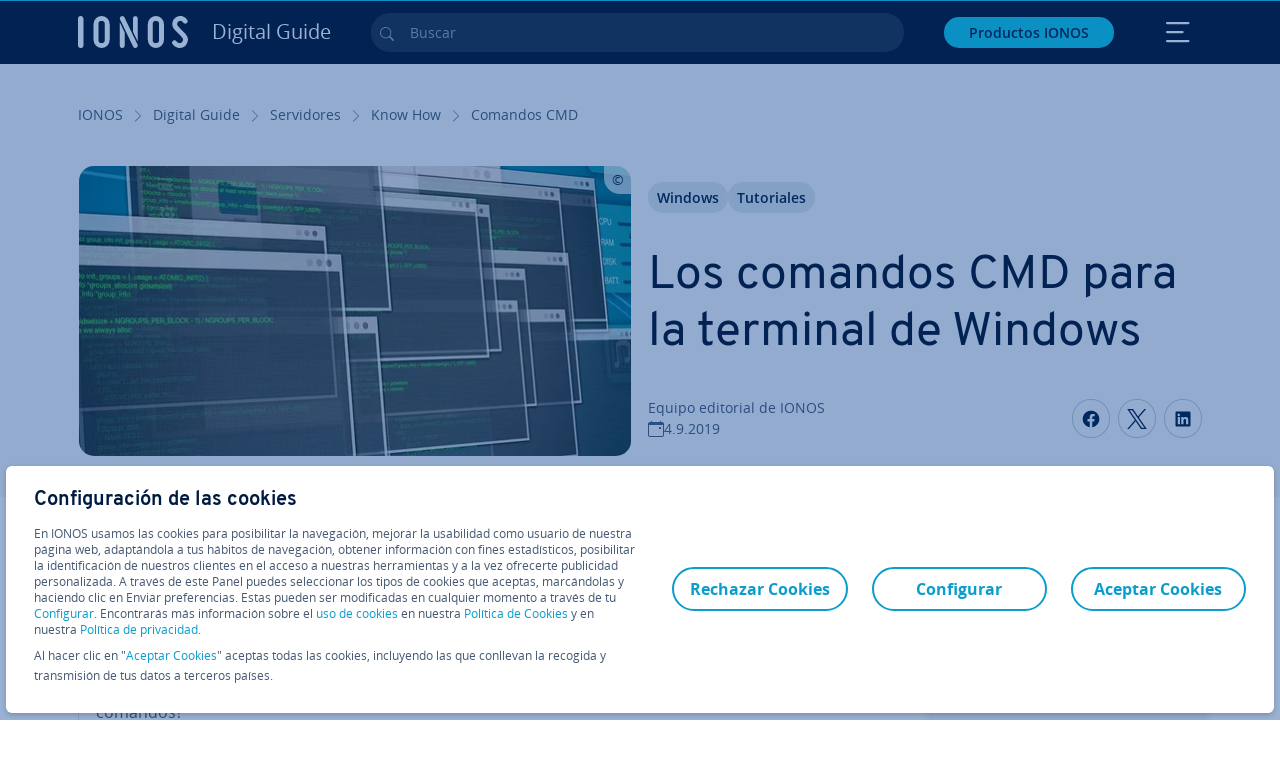

--- FILE ---
content_type: text/html; charset=utf-8
request_url: https://www.ionos.es/digitalguide/servidores/know-how/comandos-cmd/
body_size: 44442
content:
<!DOCTYPE html>
<html lang="es-es" class="no-js">
<head> <meta charset="utf-8"><link class="preload" rel="preload" href="https://www.ionos.es/digitalguide/_assets/b76f27cb02ebc538ac6fbabcf1a88e7f/Fonts/Overpass/overpass-regular.1769436669.woff2" as="font" type="font/woff2" crossorigin="anonymous"><link class="preload" rel="preload" href="https://www.ionos.es/digitalguide/_assets/b76f27cb02ebc538ac6fbabcf1a88e7f/Fonts/OpenSans/opensans-regular.1769436669.woff2" as="font" type="font/woff2" crossorigin="anonymous"><link class="preload" rel="preload" href="https://www.ionos.es/digitalguide/_assets/b76f27cb02ebc538ac6fbabcf1a88e7f/Fonts/OpenSans/opensans-semibold.1769436669.woff2" as="font" type="font/woff2" crossorigin="anonymous"><link class="preload" rel="preload" href="https://www.ionos.es/digitalguide/_assets/b76f27cb02ebc538ac6fbabcf1a88e7f/Fonts/OpenSans/opensans-bold.1769436669.woff2" as="font" type="font/woff2" crossorigin="anonymous"><link class="preload" rel="preload" href="https://www.ionos.es/digitalguide/mirror/assets/consent/bundle.1769004001.js" as="script"><link as="style" href="https://www.ionos.es/digitalguide/_assets/b76f27cb02ebc538ac6fbabcf1a88e7f/Css/ionos/styles.bundled.1769436669.css" rel="preload"><link as="style" href="https://www.ionos.es/digitalguide/mirror/assets/consent/bundle.1758016159.css" rel="preload"><link rel="preload" class="preload" href="https://www.ionos.es/digitalguide/_assets/b76f27cb02ebc538ac6fbabcf1a88e7f/Images/icons-sprite.svg" as="image"><link as="image" href="https://www.ionos.es/digitalguide/fileadmin/_processed_/5/b/csm_cmd-commands-t_e83fb47f0d.webp" imagesrcset="https://www.ionos.es/digitalguide/fileadmin/_processed_/5/b/csm_cmd-commands-t_ac829a34de.webp 684w,https://www.ionos.es/digitalguide/fileadmin/_processed_/5/b/csm_cmd-commands-t_036bcceb2a.webp 644w,https://www.ionos.es/digitalguide/fileadmin/_processed_/5/b/csm_cmd-commands-t_4a3f177e7b.webp 554w,https://www.ionos.es/digitalguide/fileadmin/_processed_/5/b/csm_cmd-commands-t_c18e8f7ca7.webp 464w,https://www.ionos.es/digitalguide/fileadmin/_processed_/5/b/csm_cmd-commands-t_e83fb47f0d.webp 704w" imagesizes="(min-width: 1680px) 684px,(min-width: 1400px) 644px,(min-width: 1200px) 554px,(min-width: 922px) 464px,(min-width: 768px) 704px" rel="preload"><link rel="preconnect" href="https://v0v7kq.ionos.es/"><link rel="preconnect" href="https://cdn.ionos.es/"><link rel="preconnect" href="https://dpm.demdex.net/"><link rel="preconnect" href="https://1and1internetag.demdex.net/"><script src="https://cdn.ionos.es/guides/9c2134ba72b4/047afaab1ab6/launch-bffa846ee117.min.js" async nonce=""></script><!-- Guides Datalayer -->
<script id="guides_datalayer" nonce="">
(function() {
    var dataLayer = {"application":"T3.DG.ES","market":"ES","guide":"DG","context":"prod","shopname":"dg-es","internalPageName":"servidores_know-how_comandos-cmd","land":"es","s_account":"iaglive","productIsCloud":false,"prop1":"servidores_know-how_comandos-cmd","prop5":"dg-servidores","prop6":"dg-es","prop7":"www.ionos.es","prop11":"New contract shop","prop16":"","prop17":"es","prop21":"","prop23":"","prop51":"","prop73":"iaglive","mcorgid":"AC42148954F5FEDA0A4C98BC@AdobeOrg","ns":"1und1internetag","eVar1":"digitalguide","eVar2":"servidores_know-how_comandos-cmd","eVar6":"dg-servidores","eVar7":"dg-es","eVar13":"New contract shop","eVar23":"","eVar24":"","eVar25":"","eVar45":"es","eVar72":"","eVar74":"","eVar79":"","eVar91":"","eVar97":"","eVar98":"","eVar99":"","eVar83":"es-ES"};

    function addToDataLayer(key, value) {
        if (typeof value === 'object' && value !== null) {
            dataLayer[key] = value;
        } else {
            dataLayer[key] = value.toString();
        }
    }

    function isValidJson(str) {
        try {
            JSON.parse(str);
            return true;
        } catch (e) {
            return false;
        }
    }

    const handler = {
        get: function(target, prop) {
            if (prop in target) {
                if (isValidJson(target[prop])) {
                    return JSON.parse(target[prop]);
                }
                return target[prop];
            } else if (prop in methods) {
                return methods[prop];
            }
            return null;
        }
    };

    const methods = {
        push: function(key, value) {
            if (typeof key === 'object') {
                for (var k in key) {
                    if (key.hasOwnProperty(k)) {
                        addToDataLayer(k, key[k]);
                    }
                }
            } else if (typeof key === 'string') {
                addToDataLayer(key, value);
            }
        },
        set: function(key, value) {
            if (typeof key === 'string') {
                addToDataLayer(key, value);
            }
        },
        get: function(key) {
            if (typeof key === 'string') {
                return dataLayer[key] || null;
            }
            return null;
        },
        getAll: function() {
            return { ...dataLayer };
        }
    };

    const proxy = new Proxy(dataLayer, handler);

    window.guidesDataLayer = proxy;
})();

    guidesDataLayer.push({'prop23': window.navigator.userAgent});
    var preparedUrlSearchParams = decodeURI(location.search.replace(/\?/g, "").replace(/&/g, "\",\"").replace(/=/g,"\":\""));
    var urlSearchParams = JSON.parse(preparedUrlSearchParams ? '{"' + preparedUrlSearchParams + '"}' : '{}');
    var utmSource = urlSearchParams.utm_source || '';
    var utmCampaign = urlSearchParams.utm_campaign || '';
    var utmTerm = urlSearchParams.utm_term || '';
    var utmMedium = urlSearchParams.utm_medium || '';
    var utmContent = urlSearchParams.utm_content || '';
    if (utmSource || utmCampaign) {
        guidesDataLayer.push({'eVar25': utmSource + '|' + utmCampaign});
    }
    if (utmTerm || utmMedium || utmContent) {
        guidesDataLayer.push({'eVar72': utmTerm + '|' + utmMedium + '|' + utmContent});
    }

    
</script>
<!-- Guides Datalayer -->
<!-- build by IONOS SE This website is powered by TYPO3 - inspiring people to share! TYPO3 is a free open source Content Management Framework initially created by Kasper Skaarhoj and licensed under GNU/GPL. TYPO3 is copyright 1998-2026 of Kasper Skaarhoj. Extensions are copyright of their respective owners. Information and contribution at https://typo3.org/
--> <title>CMD | Lista de comandos cmd de Windows - IONOS Espa&ntilde;a</title>
<meta http-equiv="x-ua-compatible" content="IE=edge,chrome=1">
<meta name="generator" content="TYPO3 CMS">
<meta name="description" content="Los comandos CMD para la consola de Windows responden a numerosas funciones. Te mostramos las m&aacute;s importantes y los comandos CMD v&aacute;lidos en Windows 10.">
<meta name="viewport" content="width=device-width, height=device-height, initial-scale=1.0, maximum-scale=5.0">
<meta name="robots" content="index,follow">
<meta property="og:image" content="https://www.ionos.es/digitalguide/fileadmin/DigitalGuide/Teaser/cmd-commands-t.jpg">
<meta property="og:image:url" content="https://www.ionos.es/digitalguide/fileadmin/DigitalGuide/Teaser/cmd-commands-t.jpg">
<meta property="og:image:width" content="1200">
<meta property="og:image:height" content="630">
<meta property="og:description" content="Los comandos CMD para la consola de Windows responden a numerosas funciones. Te mostramos las m&aacute;s importantes y los comandos CMD v&aacute;lidos en Windows 10.">
<meta property="og:type" content="article">
<meta property="og:title" content="Los comandos CMD para la terminal de Windows">
<meta property="og:site_name" content="IONOS Digital Guide">
<meta property="og:locale" content="es_ES">
<meta property="og:url" content="https://www.ionos.es/digitalguide/servidores/know-how/comandos-cmd/">
<meta name="twitter:card" content="summary">
<meta name="meta-category" content="Digital Guide">
<meta name="apple-mobile-web-app-capable" content="no"> <link class="preload" href="https://www.ionos.es/digitalguide/_assets/b76f27cb02ebc538ac6fbabcf1a88e7f/Css/ionos/styles.bundled.1769436669.css" rel="stylesheet">
<link class="preload" href="https://www.ionos.es/digitalguide/mirror/assets/consent/bundle.1758016159.css" rel="stylesheet">
<style>
        
        @font-face {
        font-family:'Open Sans Regular';
        font-weight:400;
        font-display:swap;
        src:url('https://www.ionos.es/digitalguide/_assets/b76f27cb02ebc538ac6fbabcf1a88e7f/Fonts/OpenSans/opensans-regular.1769436669.woff2')format('woff2');
        unicode-range:U+0000-00FF,U+0131,U+0152-0153,U+02BB-02BC,U+02C6,U+02DA,U+02DC,U+2000-206F,U+2074,U+20AC,U+2122,U+2191,U+2193,U+2212,U+2215,U+FEFF,U+FFFD,U+2713,U+2714,U+2718,U+0308
        }
        @font-face {
        font-family:'Open Sans';
        font-weight:400;
        font-display:swap;
        src:url('https://www.ionos.es/digitalguide/_assets/b76f27cb02ebc538ac6fbabcf1a88e7f/Fonts/OpenSans/opensans-regular.1769436669.woff2')format('woff2');
        unicode-range:U+0000-00FF,U+0131,U+0152-0153,U+02BB-02BC,U+02C6,U+02DA,U+02DC,U+2000-206F,U+2074,U+20AC,U+2122,U+2191,U+2193,U+2212,U+2215,U+FEFF,U+FFFD,U+2713,U+2714,U+2718,U+0308
        }
        @font-face {
        font-family:'Open Sans Semi Bold';
        font-weight:600;
        font-display:swap;
        src:url('https://www.ionos.es/digitalguide/_assets/b76f27cb02ebc538ac6fbabcf1a88e7f/Fonts/OpenSans/opensans-semibold.1769436669.woff2')format('woff2');
        unicode-range:U+0000-00FF,U+0131,U+0152-0153,U+02BB-02BC,U+02C6,U+02DA,U+02DC,U+2000-206F,U+2074,U+20AC,U+2122,U+2191,U+2193,U+2212,U+2215,U+FEFF,U+FFFD,U+2713,U+2714,U+2718,U+0308
        }
        @font-face {
        font-family:'Open Sans';
        font-weight:600;
        font-display:swap;
        src:url('https://www.ionos.es/digitalguide/_assets/b76f27cb02ebc538ac6fbabcf1a88e7f/Fonts/OpenSans/opensans-semibold.1769436669.woff2')format('woff2');
        unicode-range:U+0000-00FF,U+0131,U+0152-0153,U+02BB-02BC,U+02C6,U+02DA,U+02DC,U+2000-206F,U+2074,U+20AC,U+2122,U+2191,U+2193,U+2212,U+2215,U+FEFF,U+FFFD,U+2713,U+2714,U+2718,U+0308
        }
        @font-face {
        font-family:'Open Sans Bold';
        font-weight:700;
        font-display:swap;
        src:url('https://www.ionos.es/digitalguide/_assets/b76f27cb02ebc538ac6fbabcf1a88e7f/Fonts/OpenSans/opensans-bold.1769436669.woff2')format('woff2');
        unicode-range:U+0000-00FF,U+0131,U+0152-0153,U+02BB-02BC,U+02C6,U+02DA,U+02DC,U+2000-206F,U+2074,U+20AC,U+2122,U+2191,U+2193,U+2212,U+2215,U+FEFF,U+FFFD,U+2713,U+2714,U+2718,U+0308
        }
        @font-face {
        font-family:'Open Sans';
        font-weight:700;
        font-display:swap;
        src:url('https://www.ionos.es/digitalguide/_assets/b76f27cb02ebc538ac6fbabcf1a88e7f/Fonts/OpenSans/opensans-bold.1769436669.woff2')format('woff2');
        unicode-range:U+0000-00FF,U+0131,U+0152-0153,U+02BB-02BC,U+02C6,U+02DA,U+02DC,U+2000-206F,U+2074,U+20AC,U+2122,U+2191,U+2193,U+2212,U+2215,U+FEFF,U+FFFD,U+2713,U+2714,U+2718,U+0308
        }

        
        @font-face {
        font-family:'Overpass Regular';
        font-weight:400;
        font-display:swap;
        src:url('https://www.ionos.es/digitalguide/_assets/b76f27cb02ebc538ac6fbabcf1a88e7f/Fonts/Overpass/overpass-regular.1769436669.woff2')format('woff2');
        unicode-range:U+0000-00FF,U+0131,U+0152-0153,U+02BB-02BC,U+02C6,U+02DA,U+02DC,U+2000-206F,U+2074,U+20AC,U+2122,U+2191,U+2193,U+2212,U+2215,U+FEFF,U+FFFD,U+2713,U+2714,U+2718,U+0308
        }
        @font-face {
        font-family:'Overpass';
        font-weight:400;
        font-display:swap;
        src:url('https://www.ionos.es/digitalguide/_assets/b76f27cb02ebc538ac6fbabcf1a88e7f/Fonts/Overpass/overpass-regular.1769436669.woff2')format('woff2');
        unicode-range:U+0000-00FF,U+0131,U+0152-0153,U+02BB-02BC,U+02C6,U+02DA,U+02DC,U+2000-206F,U+2074,U+20AC,U+2122,U+2191,U+2193,U+2212,U+2215,U+FEFF,U+FFFD,U+2713,U+2714,U+2718,U+0308
        }
        @font-face {
        font-family:'Overpass Semi Bold';
        font-weight:600;
        font-display:swap;
        src:url('https://www.ionos.es/digitalguide/_assets/b76f27cb02ebc538ac6fbabcf1a88e7f/Fonts/Overpass/overpass-semibold.1769436669.woff2')format('woff2');
        unicode-range:U+0000-00FF,U+0131,U+0152-0153,U+02BB-02BC,U+02C6,U+02DA,U+02DC,U+2000-206F,U+2074,U+20AC,U+2122,U+2191,U+2193,U+2212,U+2215,U+FEFF,U+FFFD,U+2713,U+2714,U+2718,U+0308
        }
        @font-face {
        font-family:'Overpass';
        font-weight:600;
        font-display:swap;
        src:url('https://www.ionos.es/digitalguide/_assets/b76f27cb02ebc538ac6fbabcf1a88e7f/Fonts/Overpass/overpass-semibold.1769436669.woff2')format('woff2');
        unicode-range:U+0000-00FF,U+0131,U+0152-0153,U+02BB-02BC,U+02C6,U+02DA,U+02DC,U+2000-206F,U+2074,U+20AC,U+2122,U+2191,U+2193,U+2212,U+2215,U+FEFF,U+FFFD,U+2713,U+2714,U+2718,U+0308
        }
        @font-face {
        font-family:'Overpass Bold';
        font-weight:700;
        font-display:swap;
        src:url('https://www.ionos.es/digitalguide/_assets/b76f27cb02ebc538ac6fbabcf1a88e7f/Fonts/Overpass/overpass-bold.1769436669.woff2')format('woff2');
        unicode-range:U+0000-00FF,U+0131,U+0152-0153,U+02BB-02BC,U+02C6,U+02DA,U+02DC,U+2000-206F,U+2074,U+20AC,U+2122,U+2191,U+2193,U+2212,U+2215,U+FEFF,U+FFFD,U+2713,U+2714,U+2718,U+0308
        }
        @font-face {
        font-family:'Overpass';
        font-weight:700;
        font-display:swap;
        src:url('https://www.ionos.es/digitalguide/_assets/b76f27cb02ebc538ac6fbabcf1a88e7f/Fonts/Overpass/overpass-bold.1769436669.woff2')format('woff2');
        unicode-range:U+0000-00FF,U+0131,U+0152-0153,U+02BB-02BC,U+02C6,U+02DA,U+02DC,U+2000-206F,U+2074,U+20AC,U+2122,U+2191,U+2193,U+2212,U+2215,U+FEFF,U+FFFD,U+2713,U+2714,U+2718,U+0308
        }
    </style> <script>/* src: https://github.com/taylorhakes/promise-polyfill */!function(e,t){"object"==typeof exports&&"undefined"!=typeof module?t():"function"==typeof define&&define.amd?define(t):t()}(0,function(){"use strict";function e(e){var t=this.constructor;return this.then(function(n){return t.resolve(e()).then(function(){return n})},function(n){return t.resolve(e()).then(function(){return t.reject(n)})})}function t(e){return new this(function(t,n){function r(e,n){if(n&&("object"==typeof n||"function"==typeof n)){var f=n.then;if("function"==typeof f)return void f.call(n,function(t){r(e,t)},function(n){o[e]={status:"rejected",reason:n},0==--i&&t(o)})}o[e]={status:"fulfilled",value:n},0==--i&&t(o)}if(!e||"undefined"==typeof e.length)return n(new TypeError(typeof e+" "+e+" is not iterable(cannot read property Symbol(Symbol.iterator))"));var o=Array.prototype.slice.call(e);if(0===o.length)return t([]);for(var i=o.length,f=0;o.length>f;f++)r(f,o[f])})}function n(e,t){this.name="AggregateError",this.errors=e,this.message=t||""}function r(e){var t=this;return new t(function(r,o){if(!e||"undefined"==typeof e.length)return o(new TypeError("Promise.any accepts an array"));var i=Array.prototype.slice.call(e);if(0===i.length)return o();for(var f=[],u=0;i.length>u;u++)try{t.resolve(i[u]).then(r)["catch"](function(e){f.push(e),f.length===i.length&&o(new n(f,"All promises were rejected"))})}catch(c){o(c)}})}function o(e){return!(!e||"undefined"==typeof e.length)}function i(){}function f(e){if(!(this instanceof f))throw new TypeError("Promises must be constructed via new");if("function"!=typeof e)throw new TypeError("not a function");this._state=0,this._handled=!1,this._value=undefined,this._deferreds=[],s(e,this)}function u(e,t){for(;3===e._state;)e=e._value;0!==e._state?(e._handled=!0,f._immediateFn(function(){var n=1===e._state?t.onFulfilled:t.onRejected;if(null!==n){var r;try{r=n(e._value)}catch(o){return void a(t.promise,o)}c(t.promise,r)}else(1===e._state?c:a)(t.promise,e._value)})):e._deferreds.push(t)}function c(e,t){try{if(t===e)throw new TypeError("A promise cannot be resolved with itself.");if(t&&("object"==typeof t||"function"==typeof t)){var n=t.then;if(t instanceof f)return e._state=3,e._value=t,void l(e);if("function"==typeof n)return void s(function(e,t){return function(){e.apply(t,arguments)}}(n,t),e)}e._state=1,e._value=t,l(e)}catch(r){a(e,r)}}function a(e,t){e._state=2,e._value=t,l(e)}function l(e){2===e._state&&0===e._deferreds.length&&f._immediateFn(function(){e._handled||f._unhandledRejectionFn(e._value)});for(var t=0,n=e._deferreds.length;n>t;t++)u(e,e._deferreds[t]);e._deferreds=null}function s(e,t){var n=!1;try{e(function(e){n||(n=!0,c(t,e))},function(e){n||(n=!0,a(t,e))})}catch(r){if(n)return;n=!0,a(t,r)}}n.prototype=Error.prototype;var d=setTimeout;f.prototype["catch"]=function(e){return this.then(null,e)},f.prototype.then=function(e,t){var n=new this.constructor(i);return u(this,new function(e,t,n){this.onFulfilled="function"==typeof e?e:null,this.onRejected="function"==typeof t?t:null,this.promise=n}(e,t,n)),n},f.prototype["finally"]=e,f.all=function(e){return new f(function(t,n){function r(e,o){try{if(o&&("object"==typeof o||"function"==typeof o)){var u=o.then;if("function"==typeof u)return void u.call(o,function(t){r(e,t)},n)}i[e]=o,0==--f&&t(i)}catch(c){n(c)}}if(!o(e))return n(new TypeError("Promise.all accepts an array"));var i=Array.prototype.slice.call(e);if(0===i.length)return t([]);for(var f=i.length,u=0;i.length>u;u++)r(u,i[u])})},f.any=r,f.allSettled=t,f.resolve=function(e){return e&&"object"==typeof e&&e.constructor===f?e:new f(function(t){t(e)})},f.reject=function(e){return new f(function(t,n){n(e)})},f.race=function(e){return new f(function(t,n){if(!o(e))return n(new TypeError("Promise.race accepts an array"));for(var r=0,i=e.length;i>r;r++)f.resolve(e[r]).then(t,n)})},f._immediateFn="function"==typeof setImmediate&&function(e){setImmediate(e)}||function(e){d(e,0)},f._unhandledRejectionFn=function(e){void 0!==console&&console&&console.warn("Possible Unhandled Promise Rejection:",e)};var p=function(){if("undefined"!=typeof self)return self;if("undefined"!=typeof window)return window;if("undefined"!=typeof global)return global;throw Error("unable to locate global object")}();"function"!=typeof p.Promise?p.Promise=f:(p.Promise.prototype["finally"]||(p.Promise.prototype["finally"]=e),p.Promise.allSettled||(p.Promise.allSettled=t),p.Promise.any||(p.Promise.any=r))});
</script>
<script>
    
            
            
            
            
            
            
            
        

window.promisedConsentScriptsBefore = window.promisedConsentScriptsBefore || [];
window.promisedConsentScriptsAfter = window.promisedConsentScriptsAfter || [];


// Define a whitelist of allowed URLs or domains
const allowedUrls = [
  /^https:\/\/(.*\.)?ionos\.(de|at|com|ca|co\.uk|mx|it|fr|es)$/,
  /^https:\/\/(.*\.)?uicdn\.net$/,
  /^https:\/\/(.*\.)?(youtube(-nocookie)?\.com|youtu\.be)$/,
  /^https:\/\/(.*\.)?server\.lan$/,
  /^https:\/\/(.*\.)?ddev\.site$/
];

// Function to validate the URL
function isValidUrl(url) {
  try {
    const parsedUrl = new URL(url);
    return allowedUrls.some(pattern => pattern.test(parsedUrl.origin));
  } catch (e) {
    console.error(url + ' is an invalid url');
    return false;
  }
}

// Function to load a script
function loadScript(url) {
  return new Promise((resolve, reject) => {
    if (!isValidUrl(url)) {
      return reject(new Error(`Forbidden url: ${url}`));
    }
    const script = document.createElement('script');
    script.src = url;
    script.async = true;
    script.onload = () => resolve(script);
    script.onerror = () => reject(new Error(`Failed to load script: ${url}`));
    document.head.appendChild(script);
  });
}

// Function to execute scripts or functions with specific data for each
function executeScripts(scriptsWithData) {
  return scriptsWithData.reduce((promise, { scriptOrFunction, data = {} }) => {
    return promise.then(() => {
      if (typeof scriptOrFunction === 'string') {
        if (typeof window[scriptOrFunction] === 'function') {
          return Promise.resolve(window[scriptOrFunction](data));
        } else {
          return loadScript(scriptOrFunction);
        }
      } else if (typeof scriptOrFunction === 'function') {
        return Promise.resolve(scriptOrFunction(data));
      }
    });
  }, Promise.resolve());
}

function loadPromisedConsentScripts({ consentUrl, consentType, before = [], after = [] }) {
  executeScripts(before)
    .then(() => {
      return new Promise((resolve) => {
        if (document.readyState === "loading") {
          document.addEventListener("DOMContentLoaded", () => resolve(loadScript(consentUrl)));
        } else {
          resolve(loadScript(consentUrl));
        }
      });
    })
    .then(() => {
      const consentLoaded = new CustomEvent('consentLoaded');
      if (typeof window.privacyConsent === 'undefined') {
        if (consentType === 'default') {
          window.privacyConsent = new window.PrivacyConsent({defaultConsent: {[window.PrivacyConsentEnum.TECHNICAL]: true, [window.PrivacyConsentEnum.MARKETING]: true, [window.PrivacyConsentEnum.STATISTICS]: true, [window.PrivacyConsentEnum.PARTNERSHIPS]: true}});
        } else if (consentType === 'whitelist') {
          window.privacyConsent = new window.PrivacyConsent({whitelist: true});
        } else {
          window.privacyConsent = new window.PrivacyConsent();
        }
        window.privacyConsent.initialize();
      }
      if (typeof window.privacyConsent !== 'undefined') {
        if (document.readyState === "loading") {
          document.addEventListener("DOMContentLoaded", function() {
            let consentBodyTag = document.querySelector('body');
            consentBodyTag.dataset.consentLoaded = 1;
          });
        } else {
          let consentBodyTag = document.querySelector('body');
          consentBodyTag.dataset.consentLoaded = 1;
        }
        window.privacyConsent.initialize();
        window.dispatchEvent(consentLoaded);
      }
    })
    .then(() => {
      if (typeof window.privacyConsent !== 'undefined') {
        return executeScripts(after);
      } else {
        throw new Error('window.privacyConsent is undefined (execute scripts)');
      }
    })
    .then(() => {
      if (typeof window.privacyConsent !== 'undefined') {
        window.privacyConsent.initialize();
      } else {
        throw new Error('window.privacyConsent is undefined (last initialize)');
      }
    })
    .catch(error => {
      console.error(error);
    });
}
window.loadPromisedConsentScripts = loadPromisedConsentScripts;




        
    


const salesChannelControllerIdentifier = 'salesChannelGuides';
const guidesDataLayerName = 'guidesDataLayer';

let getTld = function (dl = {}) {
  let host = (window.location.host);
  if (dl.hasOwnProperty('prop7') && dl.prop7) {
    host = dl.prop7;
  }
  let hostArray = host.split('.');
  let tld = hostArray[hostArray.length - 1];
  if (host.indexOf('.co.uk') !== -1) {
    tld = hostArray[hostArray.length - 2] + '.' + hostArray[hostArray.length - 1];
  }
  return (tld !== 'site' && tld !== 'lan') ? tld : 'de';
}

let getCookieDomain = function (dl = {}) {
  let host = (window.location.host);
  if (dl.hasOwnProperty('prop7') && dl.prop7) {
    host = dl.prop7;
  }
  var hostArray = host.split('.');
  if (hostArray[hostArray.length - 1] === 'uk') {
    return '.' + hostArray[hostArray.length - 3] + '.' + hostArray[hostArray.length - 2] + '.' + hostArray[hostArray.length - 1]
  }
  return '.' + hostArray[hostArray.length - 2] + '.' + hostArray[hostArray.length - 1];
}

let setCookie = function (cname, cvalue, tInSecs, dl = {}) {
  const d = new Date();
  d.setTime(d.getTime() + (tInSecs * 1000));
  let expires = 'expires='+ d.toUTCString();
  document.cookie = cname + '=' + cvalue + ';' + expires + ';path=/' + ';domain=' + getCookieDomain(dl);
}

let getParams = function () {
  var preparedUrlSearchParams = decodeURI(location.search.replace(/\?/g, "").replace(/&/g, "\",\"").replace(/=/g,"\":\""));
  return JSON.parse(preparedUrlSearchParams ? '{"' + preparedUrlSearchParams + '"}' : '{}');
}

let listCookies = function () {
  var theCookies = document.cookie.split(';');
  var returnCookies = [];
  var cookieKeyValuePair = {};
  var cookieString = '';
  for (var i = 0; i <= theCookies.length; i++) {
    if (typeof theCookies[i] !== 'undefined') {
      cookieString = theCookies[i].trim();
      cookieKeyValuePair = cookieString.match(/([^=]+?)[=\s](.*)/i);
      if (cookieKeyValuePair !== null && cookieKeyValuePair.length === 3) {
        returnCookies.push({
          'name': cookieKeyValuePair['1'],
          'value': cookieKeyValuePair['2']
        });
      }
    }
  }
  return returnCookies;
}

let getSalesChannelController = function(salesChannelControllerIdentifier, url) {
  if (sessionStorage.getItem(salesChannelControllerIdentifier)) {
    return data = JSON.parse(sessionStorage.getItem(salesChannelControllerIdentifier));
  } else {
    let salesChannelControllerApplicationArray = (typeof window.guidesDataLayer.application !== 'undefined') ? window.guidesDataLayer.application.split('.') : [];
    let salesChannelControllerOrigin = salesChannelControllerApplicationArray !== null && salesChannelControllerApplicationArray.length >= 3 ? salesChannelControllerApplicationArray[2] : 'DE';
    let salesChannelControllerPath = salesChannelControllerApplicationArray !== null && salesChannelControllerApplicationArray.length >= 2 && salesChannelControllerApplicationArray[1] === 'SG' ? '/startupguide/' : '/digitalguide/';
    let salesChannelControllerReferrer = document.referrer || '';
    let salesChannelController = {};
    salesChannelController.origin = salesChannelControllerOrigin === 'AT' ? 'DE' : salesChannelControllerOrigin;
    salesChannelController.path = salesChannelControllerPath;
    salesChannelController.cookies = {};
    salesChannelController.requestParameter = {};
    salesChannelController.referer = salesChannelControllerReferrer;
    salesChannelController.requestParameter = getParams();
    salesChannelController.cookies = listCookies();
    console.info('fetch SCC');
    return fetch(url, {
      cache: 'no-store',
      method: 'POST',
      mode: 'cors',
      headers: {
        'Accept': 'application/json',
        'Content-Type': 'application/json'
      },
      body: JSON.stringify(salesChannelController)
    })
      .then((response) => {
        console.info('fetch SCC done');
        return response.json();
      })
      .then((data) => {
        setSalesChannelController(salesChannelControllerIdentifier, data);
        return data;
      })
      .catch((error) => {
        console.info('missing data from salesChannelController');
        throw error;
      });
  }
}

let setSalesChannelController = function(salesChannelControllerIdentifier, data) {
  sessionStorage.setItem(salesChannelControllerIdentifier, JSON.stringify(data));
}

let processSalesChannelController = function(config) {
  let sCCId = config.salesChannelControllerIdentifier || salesChannelControllerIdentifier;
  try {
    if (sCCId && config.url) {
      setSalesChannelController(sCCId, getSalesChannelController(sCCId, config.url));
    }
  } catch (e) {
    console.error(e, 'we have a problem with the sales channel controller ' + sCCId)
  }

  let salesChannelControllerDataString = sessionStorage.getItem(sCCId) || '';
  if (salesChannelControllerDataString) {
    let salesChannelControllerData = JSON.parse(salesChannelControllerDataString);
    // @Todo: After successful testing, remove comment from following line
    // processActionsAndUpdateDl(salesChannelControllerData, guidesDataLayerName);
  }
}

function processActionsAndUpdateDl (data, dlName) {
  if (typeof data.actions !== 'undefined' && data.actions.length >= 1 && window[dlName] !== 'undefined') {
    for (var i = 0; i <= data.actions.length; i++) {
      if (typeof data.actions[i] !== 'undefined' && data.actions[i].hasOwnProperty('action') && data.actions[i].hasOwnProperty('actionAttributes')) {
        if (data.actions[i].action === 'ADD_COOKIE') {
          if (data.actions[i].actionAttributes['cookie.name'] && data.actions[i].actionAttributes['cookie.value'] && data.actions[i].actionAttributes['cookie.lifetime']) {
            var cookieName = data.actions[i].actionAttributes['cookie.name'];
            var cookieValue = data.actions[i].actionAttributes['cookie.value']
            var cookieLifeTime = data.actions[i].actionAttributes['cookie.lifetime']
            setCookie(
              cookieName,
              cookieValue,
              cookieLifeTime,
              data
            );
            if (cookieName === 'itc' && typeof cookieValue !== 'undefined') {
              window.sessionStorage.setItem(cookieName, cookieValue);
              window.sessionStorage.setItem('itc_guides_channel', cookieValue);
              window.localStorage.setItem(cookieName, cookieValue);
              window.localStorage.setItem('itc_guides_channel', cookieValue);
            }
          }
        }
        if (data.actions[i].action === 'ADD_ACTIONCODE') {
          if (data.actions[i].actionAttributes['actioncode.code']) {
            window[dlName].eVar23 = window[dlName].eVar23 || data.actions[i].actionAttributes['actioncode.code'];
            window[dlName].eVar74 = window[dlName].eVar23;
          }
        }
        if (data.actions[i].action === 'ADD_MEDIUMCODE') {
          if (data.actions[i].actionAttributes['mediumcode.code']) {
            window[dlName].eVar22 = data.actions[i].actionAttributes['mediumcode.code'] || window[dlName].eVar22;
            window[dlName].eVar24 = window[dlName].eVar24 || data.actions[i].actionAttributes['mediumcode.code'];
          }
        }
        if (data.actions[i].action === 'ADD_TRACKINGCODE_COMP') {
          var itcChannel = '';
          var itcProduct = '';
          var itcCampaign = '';

          if (data.actions[i].actionAttributes.channelcode) {
            window[dlName].eVar97 = window[dlName].eVar97 || data.actions[i].actionAttributes.channelcode;
            itcChannel = window[dlName].eVar97;
          }
          if (data.actions[i].actionAttributes.productcode) {
            window[dlName].eVar98 = window[dlName].eVar98 || data.actions[i].actionAttributes.productcode;
            itcProduct = window[dlName].eVar98;
          }
          if (data.actions[i].actionAttributes.campaigncode) {
            window[dlName].eVar99 = window[dlName].eVar99 || data.actions[i].actionAttributes.campaigncode;
            itcCampaign = window[dlName].eVar99;
          }

          var fullItcArray = [itcChannel, itcProduct, itcCampaign];
          console.info('fullItcArray:', fullItcArray);
          var fullItc = fullItcArray.join('-');
          window.sessionStorage.setItem('itc', fullItc);
          window.sessionStorage.setItem('itc_guides_channel', fullItc);
          window.localStorage.setItem('itc', fullItc);
          window.localStorage.setItem('itc_guides_channel', fullItc);
        }
      }
    }
  }
}
window.processSalesChannelController = processSalesChannelController;

window.promisedConsentScriptsBefore.push({
    scriptOrFunction: 'processSalesChannelController',
    data: {
        salesChannelControllerIdentifier: 'salesChannelGuidesPreview',
        url: 'https://www.ionos.es/shop-api/api/v1/saleschannel'
    }
});



let jentisFn = function () {
  const jentisConfig = new Map([
    ['de', {endpoint: 'https://6zqtim.ionos.de', project: 'ionos_de', jsFile: 'aljmf5.js'}],
    ['uk', {endpoint: 'https://xxwre7.ionos.co.uk', project: 'ionos_co_uk', jsFile: 'akbbdz.js'}],
    ['us', {endpoint: 'https://54ft7i.ionos.com', project: 'ionos_com', jsFile: '48gpcp.js'}],
    ['ca', {endpoint: 'https://nsupig.ionos.ca', project: 'ionos_ca', jsFile: 'j05pa0.js'}],
    ['fr', {endpoint: 'https://948si5.ionos.fr', project: 'ionos_fr', jsFile: 'b44g5k.js'}],
    ['es', {endpoint: 'https://v0v7kq.ionos.es', project: 'ionos_es', jsFile: 'bp6upp.js'}],
    ['it', {endpoint: 'https://kt8986.ionos.it', project: 'ionos_it', jsFile: 'td7zu1.js'}],
    ['mx', {endpoint: 'https://e5xnsj.ionos.mx', project: 'ionos_mx', jsFile: 'tvjenp.js'}],
    ['at', {endpoint: 'https://6kudki.ionos.at', project: 'ionos_at', jsFile: '9t1jfx.js'}],
  ]);

  let country = window.guidesDataLayer.market.toLowerCase();
  const jentisRuntimeConfig = jentisConfig.has(country) ? jentisConfig.get(country) : null;
  if (jentisRuntimeConfig === null) {
    throw new Error('Jentis runtime configuration not available!');
  }

  (function (sCDN, sCDNProject, sCDNWorkspace, sCDNVers) {
    if (
      window.localStorage !== null &&
      typeof window.localStorage === "object" &&
      typeof window.localStorage.getItem === "function" &&
      window.sessionStorage !== null &&
      typeof window.sessionStorage === "object" &&
      typeof window.sessionStorage.getItem === "function"
    ) {
      sCDNVers =
        window.sessionStorage.getItem("jts_preview_version") ||
        window.localStorage.getItem("jts_preview_version") ||
        sCDNVers;
    }
    window.jentis = window.jentis || {};
    window.jentis.config = window.jentis.config || {};
    window.jentis.config.frontend = window.jentis.config.frontend || {};
    window.jentis.config.frontend.cdnhost = sCDN + "/get/" + sCDNWorkspace + "/web/" + sCDNVers + "/";
    window.jentis.config.frontend.vers = sCDNVers;
    window.jentis.config.frontend.env = sCDNWorkspace;
    window.jentis.config.frontend.project = sCDNProject;
    window._jts = window._jts || [];
    var f = document.getElementsByTagName("script")[0];
    var j = document.createElement("script");
    j.async = true;
    j.src = window.jentis.config.frontend.cdnhost + jentisRuntimeConfig.jsFile;
    f.parentNode.insertBefore(j, f);
  })(jentisRuntimeConfig.endpoint, jentisRuntimeConfig.project, "live", "_");
  window?.ionos?.datalayer?.initConsent();
}

const jentisPageView = function () {
  const dataLayerNs = window.ionos.datalayer.pageview;
  dataLayerNs.applicationName = window.guidesDataLayer.shopname;
  dataLayerNs.subShopname = null;
  dataLayerNs.page = window.guidesDataLayer.prop1;
  dataLayerNs.productArea = window.guidesDataLayer.eVar1;
  dataLayerNs.section = window.guidesDataLayer.eVar6;
  dataLayerNs.isCloud = window.guidesDataLayer.productIsCloud;
  dataLayerNs.hashedIp = null;
  dataLayerNs.loginStatus = null;
  dataLayerNs.hashedCustomerId = null;
  window.dataLayerNs = dataLayerNs;

  sendData = () => {
    window?.ionos?.datalayer?.initConsent();
    window?.ionos?.datalayer?.pageview?.sendData();
  };

  window.privacyConsent.invoke(
    sendData,
    window.PrivacyConsentEnum.STATISTICS,
    window.privacyConsent,
    true,
  );

  window.privacyConsent.initialize();
  window?.ionos?.datalayer?.initConsent();
}

window.jentisFn = jentisFn;
window.jentisPageView = jentisPageView;

window.promisedConsentScriptsBefore.push({scriptOrFunction: 'jentisFn'});

window.promisedConsentScriptsAfter.push({scriptOrFunction: 'https://var.uicdn.net/shopsshort/ionos-datalayer/v1/ionos-datalayer.min.umd.js'});
window.promisedConsentScriptsAfter.push({scriptOrFunction: 'jentisPageView'});


function updateAllItcUrls() {
  (function() {
    // Helper: Get cookie value by name
    function getCookie(name) {
      const match = document.cookie.match(new RegExp('(^| )' + name + '=([^;]+)'));
      return match ? match[2] : null;
    }

    // Helper: Update itc param in a URL string
    function updateItcParam(url, cookieChannel) {
      try {
        const u = new URL(url);
        const itc = u.searchParams.get('itc');
        if (itc) {
          const parts = itc.split('-');
          if (cookieChannel && cookieChannel !== '') {
            parts[0] = cookieChannel;
            u.searchParams.set('itc', parts.join('-'));
            return u.toString();
          }
        }
      } catch (e) {}
      return url;
    }

    // Main logic
    const cookieItc = getCookie('itc');
    if (!cookieItc) return;
    const [cookieChannel] = cookieItc.split('-');
    if (!cookieChannel) return;

    // Regex: Find https:// URLs with itc param
    const urlRegex = /https:\/\/[^\s"'<>]+itc=[^&\s"'<>]+[^\s"'<>]*/g;

    // Update URLs in attributes
    document.querySelectorAll('*').forEach(node => {
      Array.from(node.attributes || []).forEach(attr => {
        if (attr.value && urlRegex.test(attr.value)) {
          node.setAttribute(attr.name, attr.value.replace(urlRegex, url => updateItcParam(url, cookieChannel)));
        }
      });
    });

    // Update URLs in text nodes
    function updateTextNodes(element) {
      element.childNodes.forEach(child => {
        if (child.nodeType === Node.TEXT_NODE && urlRegex.test(child.textContent)) {
          child.textContent = child.textContent.replace(urlRegex, url => updateItcParam(url, cookieChannel));
        } else if (child.nodeType === Node.ELEMENT_NODE) {
          updateTextNodes(child);
        }
      });
    }
    updateTextNodes(document.body);
  })();
}

window.promisedConsentScriptsAfter.push({
scriptOrFunction: 'updateAllItcUrls',
data: null
});






let hubspot = function () {
  let hubspotFn = function () {
    var n = document.createElement("script");
    n.setAttribute("id", 'hs-script-loader');
    n.async = true;
    n.defer = true;
    n.setAttribute("src", 'https://js-eu1.hs-scripts.com/8230984.js');
    window.document.body.appendChild(n);

    var m = document.createElement("script");
    m.setAttribute("id", 'hs-form-loader');
    m.async = true;
    m.defer = true;
    m.setAttribute("src", 'https://js-eu1.hsforms.net/forms/embed/v2.js');
    window.document.body.appendChild(m);
  };
  window.privacyConsent.invoke(
    hubspotFn,
    PrivacyConsentEnum.STATISTICS,
    window.privacyConsent,
    true
  );
  window.privacyConsent.initialize();
}
window.hubspot = hubspot;

window.promisedConsentScriptsAfter.push({scriptOrFunction: 'hubspot'});



function consentRelatedScriptsInsertAfter(newNode, existingNode) {
  existingNode.parentNode.insertBefore(newNode, existingNode.nextSibling);
}

let consentRelatedScripts = function() {
  var consentRelatedScriptsFn = document.querySelectorAll('script[type="text/plain"][data-consent]');
  console.info(consentRelatedScriptsFn);
  var consentedFunctions = [];
  consentRelatedScriptsFn.forEach(function (item) {
    var consentCategoryFromDataSet = item.dataset.consent || '';
    if (consentCategoryFromDataSet !== '') {
      var consentCategory = consentCategoryFromDataSet.toUpperCase();
      if (!(consentCategory in consentedFunctions)) {
        consentedFunctions[consentCategory] = [];
      }
      consentedFunctions[consentCategory].push(item);
    }
  })

  var activateConsentRelatedScripts = [];
  for (var consentCategory in consentedFunctions) {
    activateConsentRelatedScripts[consentCategory] = function() {
      consentedFunctions[consentCategory].forEach(function(item) {
        var newScriptContent = item.text;
        const newScript = document.createElement("script");
        newScript.text = newScriptContent;
        newScript.type = "text/javascript";
        newScript.dataset.consentGiven = true;
        consentRelatedScriptsInsertAfter(newScript, item);
      });
    };
    window.privacyConsent.invoke(
      activateConsentRelatedScripts[consentCategory],
      PrivacyConsentEnum[consentCategory],
      window.privacyConsent,
      false
    );
    window.privacyConsent.initialize();
  }
}
window.consentRelatedScripts = consentRelatedScripts;
window.consentRelatedScriptsInsertAfter = consentRelatedScriptsInsertAfter;

window.promisedConsentScriptsAfter.push({scriptOrFunction: 'consentRelatedScripts'});
window.promisedConsentScriptsBefore = window.promisedConsentScriptsBefore || [];
window.promisedConsentScriptsAfter = window.promisedConsentScriptsAfter || [];
loadPromisedConsentScripts({
    consentUrl: 'https://www.ionos.es/digitalguide/mirror/assets/consent/bundle.1769004001.js',
    consentType: '',
    before: window.promisedConsentScriptsBefore,
    after: window.promisedConsentScriptsAfter
});



</script>
<script>
"use strict";
if (typeof ready !== 'function') {
var ready=function(e){"loading"!==document.readyState?e():document.addEventListener?document.addEventListener("DOMContentLoaded",e):document.attachEvent("onreadystatechange",function(){"complete"===document.readyState&&e()})};
}
/** Polyfill for NodeList.forEach */
if ('NodeList' in window && !NodeList.prototype.forEach) {NodeList.prototype.forEach = function (callback, thisArg) {thisArg = thisArg || window;for (var i = 0; i < this.length; i++) callback.call(thisArg, this[i], i, this);};}
/** Polyfill for HTMLCollection.forEach */
if ('HTMLCollection' in window && !HTMLCollection.prototype.forEach) {HTMLCollection.prototype.forEach = function (callback, thisArg) {thisArg = thisArg || window;for (var i = 0; i < this.length; i++) callback.call(thisArg, this[i], i, this);};}
/** Array.prototype.includes() polyfill @author Chris Ferdinandi @license MIT */
if (!Array.prototype.includes) {Array.prototype.includes = function (search, start) {'use strict';if (search instanceof RegExp) throw TypeError('first argument must not be a RegExp');if (start === undefined) start = 0;return this.indexOf(search, start) !== -1;};}
/** Polyfill for Element.matches */
if (Element && !Element.prototype.matches) {Element.prototype.matches = Element.prototype.matchesSelector || Element.prototype.mozMatchesSelector || Element.prototype.msMatchesSelector || Element.prototype.oMatchesSelector || Element.prototype.webkitMatchesSelector;}
    </script> <link class="finalUrl" rel="shortcut icon" href="/favicon.ico" sizes="16x16 24x24 32x32 48x48 64x64 72x72 96x96" type="image/x-icon"><link class="finalUrl" rel="icon" type="image/png" href="/favicon-16x16.png" sizes="16x16"><link class="finalUrl" rel="icon" type="image/png" href="/favicon-24x24.png" sizes="24x24"><link class="finalUrl" rel="icon" type="image/png" href="/favicon-32x32.png" sizes="32x32"><link class="finalUrl" rel="icon" type="image/png" href="/favicon-48x48.png" sizes="48x48"><link class="finalUrl" rel="icon" type="image/png" href="/favicon-64x64.png" sizes="64x64"><link class="finalUrl" rel="icon" type="image/png" href="/favicon-72x72.png" sizes="72x72"><link class="finalUrl" rel="icon" type="image/png" href="/favicon-96x96.png" sizes="96x96"><link class="finalUrl" rel="icon" type="image/png" href="/favicon-256x256.png" sizes="256x256"><link class="finalUrl" rel="icon" href="/favicon.svg" sizes="any" type="image/svg+xml"><link class="finalUrl" rel="apple-touch-icon" type="image/png" href="/apple-touch-icon-180x180.png"><meta name="msapplication-TileColor" content="#0b2a63"><meta name="theme-color" content="#001b41"><link class="finalUrl" rel="manifest" href="/site.webmanifest"><link rel="preload" class="preload" href="https://www.ionos.es/digitalguide/_assets/b76f27cb02ebc538ac6fbabcf1a88e7f/Images/icons-sprite.svg" as="image"><meta name="apple-mobile-web-app-title" content="IONOS Digital Guide"> <link rel="canonical" href="https://www.ionos.es/digitalguide/servidores/know-how/comandos-cmd/"> <link rel="alternate" hreflang="de" href="https://www.ionos.de/digitalguide/server/knowhow/windows-cmd-befehle/">
<link rel="alternate" hreflang="de-DE" href="https://www.ionos.de/digitalguide/server/knowhow/windows-cmd-befehle/">
<link rel="alternate" hreflang="en-CA" href="https://www.ionos.ca/digitalguide/server/know-how/windows-cmd-commands/">
<link rel="alternate" hreflang="en-GB" href="https://www.ionos.co.uk/digitalguide/server/know-how/windows-cmd-commands/">
<link rel="alternate" hreflang="en-US" href="https://www.ionos.com/digitalguide/server/know-how/windows-cmd-commands/">
<link rel="alternate" hreflang="es" href="https://www.ionos.com/es-us/digitalguide/servidores/know-how/comandos-cmd/">
<link rel="alternate" hreflang="es-AR" href="https://www.ionos.com/es-us/digitalguide/servidores/know-how/comandos-cmd/">
<link rel="alternate" hreflang="es-ES" href="https://www.ionos.es/digitalguide/servidores/know-how/comandos-cmd/">
<link rel="alternate" hreflang="es-MX" href="https://www.ionos.mx/digitalguide/servidores/know-how/comandos-cmd/">
<link rel="alternate" hreflang="fr" href="https://www.ionos.fr/digitalguide/serveur/know-how/commande-cmd/">
<link rel="alternate" hreflang="fr-BE" href="https://www.ionos.fr/digitalguide/serveur/know-how/commande-cmd/">
<link rel="alternate" hreflang="it" href="https://www.ionos.it/digitalguide/server/know-how/comandi-cmd/">
<link rel="alternate" hreflang="x-default" href="https://www.ionos.com/digitalguide/server/know-how/windows-cmd-commands/">
</head>
<body id="page-1852" class="position-relative page-1852" data-site="digitalguide" data-syslanguageuid="2" data-pageuid="1852" data-slug="/servidores/know-how/comandos-cmd" data-lastupdated="2019-09-04" data-lang="es-ES" data-gat="0" data-owner="120" data-product="hosting-wordpress_vps-hosting" data-ticketid=""> <a href="#main-content" class="skip-button visually-hidden-focusable btn btn-sm btn-link position-absolute" onclick="focusElement('main-content')" data-linkid="guides/digitalguide/es-es/page-1852/unknown/saltar-al-contenido-principal">Saltar al contenido principal</a><nav id="navigation-main" class="navbar brand-header-bg brand-header-color position-fixed fixed-top contain-style" data-bs-theme="dark" aria-label="Men&uacute; principal"><span class="scroll-indicator d-block fixed-top w-100"><span class="d-block brand-scroll-indicator-bg"></span></span><div class="container-fluid container-sm"><a class="navbar-brand navbar-logo mx-0 d-flex align-items-center link-internal" href="https://www.ionos.es/digitalguide/" data-linkid="guides/digitalguide/es-es/page-1852/int/navbar-logo/digital-guide" target="_top"><svg class="d-inline-block m-0 brand-logo brand-header-logo-color"><use href="https://www.ionos.es/digitalguide/_assets/b76f27cb02ebc538ac6fbabcf1a88e7f/Images/icons-sprite.svg#ionos-logo"></use></svg><span class="brand-entity d-inline-block m-0 ms-3 brand-header-logo-color lh-1">Digital Guide</span></a><form id="search-bar" class="search-form input-group input-group-sm w-auto mx-5 d-none d-lg-flex flex-fill" role="search" action="https://www.ionos.es/digitalguide/buscar/" method="POST" autocomplete="off"><span class="input-group-text rounded-start-5 border-0 px-0 brand-header-search-bg"><button class="btn btn-sm brand-header-search-bg brand-header-muted-color" type="submit" id="navbar-search" data-linkid="guides/digitalguide/es-es/page-1852/unknown/navbar-search/buscar"><svg width="16" height="16"><use href="https://www.ionos.es/digitalguide/_assets/b76f27cb02ebc538ac6fbabcf1a88e7f/Images/icons-sprite.svg#icon-search"></use></svg><span class="visually-hidden">Buscar</span></button></span><input class="form-control rounded-end-5 border-0 ps-1 brand-header-search-bg brand-header-muted-color" type="text" name="search" onkeyup="javascript:localStorage.setItem('searchTerm', cleanupSearchString(this.value))" placeholder="Buscar" autocomplete="off" aria-label="Buscar" aria-describedby="navbar-search" spellcheck="false"></form><button class="btn btn-sm btn-cta px-3 ms-auto me-5 d-none d-sm-block" type="button" data-bs-toggle="offcanvas" data-bs-target="#navbar-products" aria-controls="navbar-products" aria-labelledby="navbar-products" data-linkid="guides/digitalguide/es-es/page-1852/unknown/productos-ionos"> Productos IONOS </button><div class="offcanvas offcanvas-top brand-header-bg brand-header-color" data-bs-hideresize="true" tabindex="-1" id="navbar-products" aria-labelledby="navbar-products"><div class="offcanvas-header"><span class="offcanvas-title h5 brand-header-color" id="offcanvas-label-navigation-products">Productos IONOS</span><button type="button" class="btn-close brand-header-color navbar-toggler" data-bs-dismiss="offcanvas" aria-label="Close" data-linkid="guides/digitalguide/es-es/page-1852/unknown/navbar-products/navbar-toggler/close"><span class="visually-hidden">Close</span></button></div><div class="offcanvas-body pt-0 position-relative align-items-center"><ul class="nav" data-pid="3774"><li class="nav-item col-12 col-sm-6 col-lg-4 col-xxl-2 px-1 my-2"><span class="nav-link disabled brand-header-muted-color">Dominios</span><ul class="nav flex-column mt-2 pt-2 border-top brand-header-border-color"><li class="nav-item"><a href="https://www.ionos.es/dominios/dominios" target="_top" class="nav-link link-internal" data-linkid="guides/digitalguide/es-es/page-1852/int-group/navbar-products/nav/nav/dominios">Dominios</a></li><li class="nav-item"><a href="https://www.ionos.es/dominios/transferencia-dominios" target="_top" class="nav-link link-internal" data-linkid="guides/digitalguide/es-es/page-1852/int-group/navbar-products/nav/nav/transferencia-de-dominio">Transferencia de dominio</a></li><li class="nav-item"><a href="https://www.ionos.es/dominios/es-dominio" target="_top" class="nav-link link-internal" data-linkid="guides/digitalguide/es-es/page-1852/int-group/navbar-products/nav/nav/dominio-es">Dominio .es</a></li><li class="nav-item"><a href="https://www.ionos.es/dominios/dominio-gratis" target="_top" class="nav-link link-internal" data-linkid="guides/digitalguide/es-es/page-1852/int-group/navbar-products/nav/nav/dominio-gratis">Dominio gratis</a></li><li class="nav-item"><a href="https://www.ionos.es/dominios/nuevas-terminaciones-dominios" target="_top" class="nav-link link-internal" data-linkid="guides/digitalguide/es-es/page-1852/int-group/navbar-products/nav/nav/nuevos-dominios-de-primer-nivel-tld">Nuevos dominios de primer nivel (TLD)</a></li><li class="nav-item"><a href="https://www.ionos.es/seguridad/certificado-ssl" target="_top" class="nav-link link-internal" data-linkid="guides/digitalguide/es-es/page-1852/int-group/navbar-products/nav/nav/certificados-ssl">Certificados SSL</a></li><li class="nav-item"><a href="https://www.ionos.es/dominios/domain-guard" target="_top" class="nav-link link-internal" data-linkid="guides/digitalguide/es-es/page-1852/int-group/navbar-products/nav/nav/seguridad-de-dominio">Seguridad de dominio</a></li></ul></li><li class="nav-item col-12 col-sm-6 col-lg-4 col-xxl-2 px-1 my-2"><span class="nav-link disabled brand-header-muted-color">P&aacute;ginas web &amp; Tiendas online</span><ul class="nav flex-column mt-2 pt-2 border-top brand-header-border-color"><li class="nav-item"><a href="https://www.ionos.es/pagina-web/crear-pagina-web" target="_top" class="nav-link link-internal" data-linkid="guides/digitalguide/es-es/page-1852/int-group/navbar-products/nav/nav/crear-una-pagina-web">Crear una p&aacute;gina web</a></li><li class="nav-item"><a href="https://www.ionos.es/pagina-web/pagina-web-a-medida" target="_top" class="nav-link link-internal" data-linkid="guides/digitalguide/es-es/page-1852/int-group/navbar-products/nav/nav/diseno-de-pagina-web">Dise&ntilde;o de p&aacute;gina web</a></li><li class="nav-item"><a href="https://www.ionos.es/marketing/rankingcoach" target="_top" class="nav-link link-internal" data-linkid="guides/digitalguide/es-es/page-1852/int-group/navbar-products/nav/nav/herramientas-seo">Herramientas SEO</a></li><li class="nav-item"><a href="https://www.ionos.es/marketing/online-reputation-management" target="_top" class="nav-link link-internal" data-linkid="guides/digitalguide/es-es/page-1852/int-group/navbar-products/nav/nav/gestion-de-la-reputacion-online-con-ia">Gesti&oacute;n de la reputaci&oacute;n online con IA</a></li><li class="nav-item"><a href="https://www.ionos.es/soluciones-ecommerce/tiendas-online" target="_top" class="nav-link link-internal" data-linkid="guides/digitalguide/es-es/page-1852/int-group/navbar-products/nav/nav/crear-una-tienda-online">Crear una tienda online</a></li><li class="nav-item"><a href="https://www.ionos.es/soluciones-ecommerce/diseno-tienda-online" target="_top" class="nav-link link-internal" data-linkid="guides/digitalguide/es-es/page-1852/int-group/navbar-products/nav/nav/diseno-tienda-online">Dise&ntilde;o tienda online</a></li><li class="nav-item"><a href="https://www.ionos.es/soluciones-ecommerce/plugin-ecommerce" target="_top" class="nav-link link-internal" data-linkid="guides/digitalguide/es-es/page-1852/int-group/navbar-products/nav/nav/e-commerce-integrable">E-commerce integrable</a></li><li class="nav-item"><a href="https://www.ionos.es/soluciones-ecommerce/social-buy-button" target="_top" class="nav-link link-internal" data-linkid="guides/digitalguide/es-es/page-1852/int-group/navbar-products/nav/nav/boton-de-compra-redes-sociales">Bot&oacute;n de compra redes sociales</a></li></ul></li><li class="nav-item col-12 col-sm-6 col-lg-4 col-xxl-2 px-1 my-2"><span class="nav-link disabled brand-header-muted-color">Hosting &amp; WordPress</span><ul class="nav flex-column mt-2 pt-2 border-top brand-header-border-color"><li class="nav-item"><a href="https://www.ionos.es/alojamiento/alojamiento-web" target="_top" class="nav-link link-internal" data-linkid="guides/digitalguide/es-es/page-1852/int-group/navbar-products/nav/nav/hosting">Hosting</a></li><li class="nav-item"><a href="https://www.ionos.es/alojamiento/hosting-wordpress" target="_top" class="nav-link link-internal" data-linkid="guides/digitalguide/es-es/page-1852/int-group/navbar-products/nav/nav/hosting-para-wordpress">Hosting para WordPress</a></li><li class="nav-item"><a href="https://www.ionos.es/alojamiento/hosting-wordpress-gestionado" target="_top" class="nav-link link-internal" data-linkid="guides/digitalguide/es-es/page-1852/int-group/navbar-products/nav/nav/hosting-gestionado-para-wordpress">Hosting gestionado para WordPress</a></li><li class="nav-item"><a href="https://www.ionos.es/soluciones-ecommerce/woocommerce-hosting" target="_top" class="nav-link link-internal" data-linkid="guides/digitalguide/es-es/page-1852/int-group/navbar-products/nav/nav/hosting-para-woocommerce">Hosting para WooCommerce</a></li><li class="nav-item"><a href="https://www.ionos.es/alojamiento/jamstack" target="_top" class="nav-link link-internal" data-linkid="guides/digitalguide/es-es/page-1852/int-group/navbar-products/nav/nav/hosting-jamstack">Hosting Jamstack</a></li><li class="nav-item"><a href="https://www.ionos.es/alojamiento/joomla-hosting" target="_top" class="nav-link link-internal" data-linkid="guides/digitalguide/es-es/page-1852/int-group/navbar-products/nav/nav/hosting-joomla">Hosting Joomla!</a></li><li class="nav-item"><a href="https://www.ionos.es/alojamiento/deploy-now" target="_top" class="nav-link link-internal" data-linkid="guides/digitalguide/es-es/page-1852/int-group/navbar-products/nav/nav/deploy-now">Deploy Now</a></li><li class="nav-item"><a href="https://www.ionos.es/servidores/vps" target="_top" class="nav-link link-internal" data-linkid="guides/digitalguide/es-es/page-1852/int-group/navbar-products/nav/nav/vps-hosting">VPS Hosting</a></li></ul></li><li class="nav-item col-12 col-sm-6 col-lg-4 col-xxl-2 px-1 my-2"><span class="nav-link disabled brand-header-muted-color">Office</span><ul class="nav flex-column mt-2 pt-2 border-top brand-header-border-color"><li class="nav-item"><a href="https://www.ionos.es/soluciones-oficina/correo" target="_top" class="nav-link link-internal" data-linkid="guides/digitalguide/es-es/page-1852/int-group/navbar-products/nav/nav/correo-electronico-profesional">Correo electr&oacute;nico profesional</a></li><li class="nav-item"><a href="https://www.ionos.es/marketing/email-marketing" target="_top" class="nav-link link-internal" data-linkid="guides/digitalguide/es-es/page-1852/int-group/navbar-products/nav/nav/e-mail-marketing">E-mail marketing</a></li><li class="nav-item"><a href="https://www.ionos.es/soluciones-oficina/archivo-email" target="_top" class="nav-link link-internal" data-linkid="guides/digitalguide/es-es/page-1852/int-group/navbar-products/nav/nav/archivo-e-mail">Archivo e-mail</a></li><li class="nav-item"><a href="https://www.ionos.es/soluciones-oficina/microsoft-exchange" target="_top" class="nav-link link-internal" data-linkid="guides/digitalguide/es-es/page-1852/int-group/navbar-products/nav/nav/correo-microsoft-exchange">Correo Microsoft Exchange</a></li><li class="nav-item"><a href="https://www.ionos.es/soluciones-oficina/microsoft-office" target="_top" class="nav-link link-internal" data-linkid="guides/digitalguide/es-es/page-1852/int-group/navbar-products/nav/nav/microsoft-365-/-office-365">Microsoft 365 / Office 365</a></li><li class="nav-item"><a href="https://www.ionos.es/soluciones-oficina/google-workspace" target="_top" class="nav-link link-internal" data-linkid="guides/digitalguide/es-es/page-1852/int-group/navbar-products/nav/nav/google-workspace">Google Workspace</a></li><li class="nav-item"><a href="https://www.ionos.es/soluciones-oficina/hidrive-almacenamiento-en-la-nube" target="_top" class="nav-link link-internal" data-linkid="guides/digitalguide/es-es/page-1852/int-group/navbar-products/nav/nav/almacenamiento-online-hidrive">Almacenamiento online HiDrive</a></li><li class="nav-item"><a href="https://www.ionos.es/soluciones-oficina/hidrive-share" target="_top" class="nav-link link-internal" data-linkid="guides/digitalguide/es-es/page-1852/int-group/navbar-products/nav/nav/hidrive-share">HiDrive Share</a></li><li class="nav-item"><a href="https://www.ionos.es/soluciones-oficina/hosting-nextcloud-administrado" target="_top" class="nav-link link-internal" data-linkid="guides/digitalguide/es-es/page-1852/int-group/navbar-products/nav/nav/hosting-nextcloud-administrado">Hosting Nextcloud administrado</a></li><li class="nav-item"><a href="https://www.ionos.es/soluciones-oficina/mydefender" target="_top" class="nav-link link-internal" data-linkid="guides/digitalguide/es-es/page-1852/int-group/navbar-products/nav/nav/mydefender">MyDefender</a></li></ul></li><li class="nav-item col-12 col-sm-6 col-lg-4 col-xxl-2 px-1 my-2"><span class="nav-link disabled brand-header-muted-color">Servidores</span><ul class="nav flex-column mt-2 pt-2 border-top brand-header-border-color"><li class="nav-item"><a href="https://www.ionos.es/cloud/servidores-cloud" target="_top" class="nav-link link-internal" data-linkid="guides/digitalguide/es-es/page-1852/int-group/navbar-products/nav/nav/servidores-cloud">Servidores cloud</a></li><li class="nav-item"><a href="https://www.ionos.es/cloud/backup-cloud" target="_top" class="nav-link link-internal" data-linkid="guides/digitalguide/es-es/page-1852/int-group/navbar-products/nav/nav/cloud-backup">Cloud Backup</a></li><li class="nav-item"><a href="https://www.ionos.es/servidores/servidores-dedicados" target="_top" class="nav-link link-internal" data-linkid="guides/digitalguide/es-es/page-1852/int-group/navbar-products/nav/nav/servidores-dedicados">Servidores dedicados</a></li><li class="nav-item"><a href="https://www.ionos.es/cloud-empresarial" target="_top" class="nav-link link-internal" data-linkid="guides/digitalguide/es-es/page-1852/int-group/navbar-products/nav/nav/cloud-empresarial">Cloud Empresarial</a></li><li class="nav-item"><a href="https://www.ionos.es/cloud/public/kubernetes" target="_top" class="nav-link link-internal" data-linkid="guides/digitalguide/es-es/page-1852/int-group/navbar-products/nav/nav/managed-kubernetes">Managed Kubernetes</a></li><li class="nav-item"><a href="https://www.ionos.es/cloud/public/object-storage" target="_top" class="nav-link link-internal" data-linkid="guides/digitalguide/es-es/page-1852/int-group/navbar-products/nav/nav/object-storage">Object Storage</a></li><li class="nav-item"><a href="https://www.ionos.es/servidores/vps-windows" target="_top" class="nav-link link-internal" data-linkid="guides/digitalguide/es-es/page-1852/int-group/navbar-products/nav/nav/vps-windows">VPS Windows</a></li><li class="nav-item"><a href="https://www.ionos.es/servidores/vps" target="_top" class="nav-link link-internal" data-linkid="guides/digitalguide/es-es/page-1852/int-group/navbar-products/nav/nav/servidores-virtuales-vps">Servidores virtuales (VPS)</a></li><li class="nav-item"><a href="https://www.ionos.es/cloud/cloud-gpu-vm" target="_top" class="nav-link link-internal" data-linkid="guides/digitalguide/es-es/page-1852/int-group/navbar-products/nav/nav/cloud-gpu-vm">Cloud GPU VM</a></li></ul></li><li class="nav-item col-12 col-sm-6 col-lg-4 col-xxl-2 px-1 my-2"><span class="nav-link disabled brand-header-muted-color">Herramientas</span><ul class="nav flex-column mt-2 pt-2 border-top brand-header-border-color"><li class="nav-item"><a href="https://www.ionos.es/tools/generador-nombre-para-empresa" target="_top" class="nav-link link-internal" data-linkid="guides/digitalguide/es-es/page-1852/int-group/navbar-products/nav/nav/generador-de-nombres-de-empresa">Generador de nombres de empresa</a></li><li class="nav-item"><a href="https://www.ionos.es/dominios/generador-nombres-dominios-ia" target="_top" class="nav-link link-internal" data-linkid="guides/digitalguide/es-es/page-1852/int-group/navbar-products/nav/nav/generador-de-nombres-de-dominios-con-ia">Generador de nombres de dominios con IA</a></li><li class="nav-item"><a href="https://www.ionos.es/tools/crear-logo" target="_top" class="nav-link link-internal" data-linkid="guides/digitalguide/es-es/page-1852/int-group/navbar-products/nav/nav/logo-creator">Logo Creator</a></li><li class="nav-item"><a href="https://www.ionos.es/tools/crear-favicon" target="_top" class="nav-link link-internal" data-linkid="guides/digitalguide/es-es/page-1852/int-group/navbar-products/nav/nav/favicon-generator">Favicon Generator</a></li><li class="nav-item"><a href="https://www.ionos.es/tools/whois-domain" target="_top" class="nav-link link-internal" data-linkid="guides/digitalguide/es-es/page-1852/int-group/navbar-products/nav/nav/whois-lookup">Whois Lookup</a></li><li class="nav-item"><a href="https://www.ionos.es/tools/analisis-web" target="_top" class="nav-link link-internal" data-linkid="guides/digitalguide/es-es/page-1852/int-group/navbar-products/nav/nav/analisis-web">An&aacute;lisis Web</a></li><li class="nav-item"><a href="https://www.ionos.es/tools/analisis-seo" target="_top" class="nav-link link-internal" data-linkid="guides/digitalguide/es-es/page-1852/int-group/navbar-products/nav/nav/analisis-seo">An&aacute;lisis SEO</a></li><li class="nav-item"><a href="https://www.ionos.es/tools/ssl-checker" target="_top" class="nav-link link-internal" data-linkid="guides/digitalguide/es-es/page-1852/int-group/navbar-products/nav/nav/ssl-checker">SSL Checker</a></li><li class="nav-item"><a href="https://www.ionos.es/tools/direccion-ip" target="_top" class="nav-link link-internal" data-linkid="guides/digitalguide/es-es/page-1852/int-group/navbar-products/nav/nav/comprobar-direccion-ip">Comprobar direcci&oacute;n IP</a></li></ul></li></ul></div></div><button class="navbar-toggler border-0 collapsed" type="button" data-bs-toggle="offcanvas" data-bs-target="#navbar-main" aria-controls="navbar-main" aria-labelledby="navbar-main" data-linkid="guides/digitalguide/es-es/page-1852/unknown/navbar-toggler"><span class="navbar-toggler-icon"></span></button><div class="offcanvas offcanvas-top brand-header-bg brand-header-color" data-bs-hideresize="true" tabindex="-1" id="navbar-main" aria-labelledby="navbar-main"><div class="offcanvas-header"><span class="offcanvas-title h5 brand-header-color" id="offcanvas-label-navigation-main">Men&uacute; principal</span><button type="button" class="btn-close brand-header-color navbar-toggler" data-bs-dismiss="offcanvas" aria-label="Close" data-linkid="guides/digitalguide/es-es/page-1852/unknown/navbar-main/navbar-toggler/close"><span class="visually-hidden">Close</span></button></div><div class="offcanvas-body pt-0 position-relative align-items-center"><div class="row"><div class="col-12 col-sm-6 align-self-center order-1 px-3 py-1"><form id="search-navigation" class="search-form input-group input-group-sm w-auto" role="search" action="https://www.ionos.es/digitalguide/buscar/" method="POST" autocomplete="off"><span class="input-group-text rounded-start-5 border-0 px-0 brand-header-search-bg"><button class="btn btn-sm brand-header-search-bg brand-header-muted-color" type="submit" id="offcanvas-search" data-linkid="guides/digitalguide/es-es/page-1852/unknown/navbar-main/buscar"><svg width="16" height="16"><use href="https://www.ionos.es/digitalguide/_assets/b76f27cb02ebc538ac6fbabcf1a88e7f/Images/icons-sprite.svg#icon-search"></use></svg><span class="visually-hidden">Buscar</span></button></span><input class="form-control rounded-end-5 border-0 ps-1 brand-header-search-bg brand-header-muted-color" type="text" name="search" onkeyup="javascript:localStorage.setItem('searchTerm', cleanupSearchString(this.value))" placeholder="Buscar" autocomplete="off" aria-label="Buscar" aria-describedby="navbar-search" spellcheck="false"></form></div><div class="col-12 col-sm-6 align-self-center order-3 order-sm-2 px-3"><button class="btn btn-sm btn-cta px-3" type="button" data-bs-toggle="offcanvas" data-bs-target="#navbar-products" aria-controls="navbar-products" aria-labelledby="navbar-products" data-linkid="guides/digitalguide/es-es/page-1852/unknown/navbar-main/productos-ionos">Productos IONOS</button></div><div class="col-12 order-2 order-sm-3"><ul class="nav"><li class="nav-item col-12 col-sm-6 col-lg-4 col-xxl-2 px-1 my-2"><a href="https://www.ionos.es/digitalguide/paginas-web/" target="_top" title="Páginas web" class="nav-link link-internal" data-linkid="guides/digitalguide/es-es/page-1852/int/navbar-main/nav/paginas-web">P&aacute;ginas web</a><ul class="nav flex-column mt-2 pt-2 border-top brand-header-border-color"><li class="nav-item"><a href="https://www.ionos.es/digitalguide/paginas-web/creacion-de-paginas-web/" target="_top" title="Creación de páginas web" class="nav-link link-internal" data-linkid="guides/digitalguide/es-es/page-1852/int/navbar-main/nav/nav/creacion-de-paginas-web">Creaci&oacute;n de p&aacute;ginas web</a></li><li class="nav-item"><a href="https://www.ionos.es/digitalguide/paginas-web/diseno-web/" target="_top" title="Diseño web" class="nav-link link-internal" data-linkid="guides/digitalguide/es-es/page-1852/int/navbar-main/nav/nav/diseno-web">Dise&ntilde;o web</a></li><li class="nav-item"><a href="https://www.ionos.es/digitalguide/paginas-web/desarrollo-web/" target="_top" title="Desarrollo web" class="nav-link link-internal" data-linkid="guides/digitalguide/es-es/page-1852/int/navbar-main/nav/nav/desarrollo-web">Desarrollo web</a></li><li class="nav-item"><a href="https://www.ionos.es/digitalguide/paginas-web/derecho-digital/" target="_top" title="Derecho digital" class="nav-link link-internal" data-linkid="guides/digitalguide/es-es/page-1852/int/navbar-main/nav/nav/derecho-digital">Derecho digital</a></li></ul></li><li class="nav-item col-12 col-sm-6 col-lg-4 col-xxl-2 px-1 my-2"><a href="https://www.ionos.es/digitalguide/hosting/" target="_top" title="Hosting" class="nav-link link-internal" data-linkid="guides/digitalguide/es-es/page-1852/int/navbar-main/nav/hosting">Hosting</a><ul class="nav flex-column mt-2 pt-2 border-top brand-header-border-color"><li class="nav-item"><a href="https://www.ionos.es/digitalguide/hosting/cms/" target="_top" title="CMS" class="nav-link link-internal" data-linkid="guides/digitalguide/es-es/page-1852/int/navbar-main/nav/nav/cms">CMS</a></li><li class="nav-item"><a href="https://www.ionos.es/digitalguide/hosting/blogs/" target="_top" title="Blogs" class="nav-link link-internal" data-linkid="guides/digitalguide/es-es/page-1852/int/navbar-main/nav/nav/blogs">Blogs</a></li><li class="nav-item"><a href="https://www.ionos.es/digitalguide/hosting/cuestiones-tecnicas/" target="_top" title="Cuestiones técnicas" class="nav-link link-internal" data-linkid="guides/digitalguide/es-es/page-1852/int/navbar-main/nav/nav/cuestiones-tecnicas">Cuestiones t&eacute;cnicas</a></li></ul></li><li class="nav-item col-12 col-sm-6 col-lg-4 col-xxl-2 px-1 my-2"><a href="https://www.ionos.es/digitalguide/servidores/" target="_top" title="Servidores" class="nav-link active link-internal" data-linkid="guides/digitalguide/es-es/page-1852/int/navbar-main/nav/servidores">Servidores</a><ul class="nav flex-column mt-2 pt-2 border-top brand-header-border-color"><li class="nav-item"><a href="https://www.ionos.es/digitalguide/servidores/know-how/" target="_top" title="Know How" class="nav-link active link-internal" data-linkid="guides/digitalguide/es-es/page-1852/int/navbar-main/nav/nav/know-how">Know How</a></li><li class="nav-item"><a href="https://www.ionos.es/digitalguide/servidores/configuracion/" target="_top" title="Configuración" class="nav-link link-internal" data-linkid="guides/digitalguide/es-es/page-1852/int/navbar-main/nav/nav/configuracion">Configuraci&oacute;n</a></li><li class="nav-item"><a href="https://www.ionos.es/digitalguide/servidores/seguridad/" target="_top" title="Seguridad" class="nav-link link-internal" data-linkid="guides/digitalguide/es-es/page-1852/int/navbar-main/nav/nav/seguridad">Seguridad</a></li><li class="nav-item"><a href="https://www.ionos.es/digitalguide/servidores/herramientas/" target="_top" title="Herramientas" class="nav-link link-internal" data-linkid="guides/digitalguide/es-es/page-1852/int/navbar-main/nav/nav/herramientas">Herramientas</a></li></ul></li><li class="nav-item col-12 col-sm-6 col-lg-4 col-xxl-2 px-1 my-2"><a href="https://www.ionos.es/digitalguide/dominios/" target="_top" title="Dominios" class="nav-link link-internal" data-linkid="guides/digitalguide/es-es/page-1852/int/navbar-main/nav/dominios">Dominios</a><ul class="nav flex-column mt-2 pt-2 border-top brand-header-border-color"><li class="nav-item"><a href="https://www.ionos.es/digitalguide/dominios/extensiones-de-dominio/" target="_top" title="Extensiones de dominio" class="nav-link link-internal" data-linkid="guides/digitalguide/es-es/page-1852/int/navbar-main/nav/nav/extensiones-de-dominio">Extensiones de dominio</a></li><li class="nav-item"><a href="https://www.ionos.es/digitalguide/dominios/gestion-de-dominios/" target="_top" title="Gestión de dominios" class="nav-link link-internal" data-linkid="guides/digitalguide/es-es/page-1852/int/navbar-main/nav/nav/gestion-de-dominios">Gesti&oacute;n de dominios</a></li><li class="nav-item"><a href="https://www.ionos.es/digitalguide/dominios/noticias-sobre-dominos/" target="_top" title="Noticias sobre dominos" class="nav-link link-internal" data-linkid="guides/digitalguide/es-es/page-1852/int/navbar-main/nav/nav/noticias-sobre-dominos">Noticias sobre dominos</a></li><li class="nav-item"><a href="https://www.ionos.es/digitalguide/dominios/consejos-sobre-dominios/" target="_top" title="Consejos sobre dominios" class="nav-link link-internal" data-linkid="guides/digitalguide/es-es/page-1852/int/navbar-main/nav/nav/consejos-sobre-dominios">Consejos sobre dominios</a></li></ul></li><li class="nav-item col-12 col-sm-6 col-lg-4 col-xxl-2 px-1 my-2"><a href="https://www.ionos.es/digitalguide/online-marketing/" target="_top" title="Online Marketing" class="nav-link link-internal" data-linkid="guides/digitalguide/es-es/page-1852/int/navbar-main/nav/online-marketing">Online Marketing</a><ul class="nav flex-column mt-2 pt-2 border-top brand-header-border-color"><li class="nav-item"><a href="https://www.ionos.es/digitalguide/online-marketing/vender-en-internet/" target="_top" title="Vender en Internet" class="nav-link link-internal" data-linkid="guides/digitalguide/es-es/page-1852/int/navbar-main/nav/nav/vender-en-internet">Vender en Internet</a></li><li class="nav-item"><a href="https://www.ionos.es/digitalguide/online-marketing/marketing-para-motores-de-busqueda/" target="_top" title="Marketing para motores de búsqueda" class="nav-link link-internal" data-linkid="guides/digitalguide/es-es/page-1852/int/navbar-main/nav/nav/marketing-para-motores-de-busqueda">Marketing para motores de b&uacute;squeda</a></li><li class="nav-item"><a href="https://www.ionos.es/digitalguide/online-marketing/redes-sociales/" target="_top" title="Redes sociales" class="nav-link link-internal" data-linkid="guides/digitalguide/es-es/page-1852/int/navbar-main/nav/nav/redes-sociales">Redes sociales</a></li><li class="nav-item"><a href="https://www.ionos.es/digitalguide/online-marketing/analisis-web/" target="_top" title="Análisis web" class="nav-link link-internal" data-linkid="guides/digitalguide/es-es/page-1852/int/navbar-main/nav/nav/analisis-web">An&aacute;lisis web</a></li></ul></li><li class="nav-item col-12 col-sm-6 col-lg-4 col-xxl-2 px-1 my-2"><a href="https://www.ionos.es/digitalguide/correo-electronico/" target="_top" title="Correo electrónico" class="nav-link link-internal" data-linkid="guides/digitalguide/es-es/page-1852/int/navbar-main/nav/correo-electronico">Correo electr&oacute;nico</a><ul class="nav flex-column mt-2 pt-2 border-top brand-header-border-color"><li class="nav-item"><a href="https://www.ionos.es/digitalguide/correo-electronico/e-mail-marketing/" target="_top" title="E-mail marketing" class="nav-link link-internal" data-linkid="guides/digitalguide/es-es/page-1852/int/navbar-main/nav/nav/e-mail-marketing">E-mail marketing</a></li><li class="nav-item"><a href="https://www.ionos.es/digitalguide/correo-electronico/seguridad-correo-electronico/" target="_top" title="Seguridad correo electrónico" class="nav-link link-internal" data-linkid="guides/digitalguide/es-es/page-1852/int/navbar-main/nav/nav/seguridad-correo-electronico">Seguridad correo electr&oacute;nico</a></li><li class="nav-item"><a href="https://www.ionos.es/digitalguide/correo-electronico/cuestiones-tecnicas/" target="_top" title="Cuestiones técnicas" class="nav-link link-internal" data-linkid="guides/digitalguide/es-es/page-1852/int/navbar-main/nav/nav/cuestiones-tecnicas">Cuestiones t&eacute;cnicas</a></li></ul></li><li class="nav-item col-12 col-sm-6 col-lg-4 col-xxl-2 px-1 my-2"><a href="https://www.ionos.es/digitalguide/consejos/" target="_top" title="Consejos" class="nav-link link-internal" data-linkid="guides/digitalguide/es-es/page-1852/int/navbar-main/nav/consejos">Consejos</a><ul class="nav flex-column mt-2 pt-2 border-top brand-header-border-color"><li class="nav-item"><a href="https://www.ionos.es/digitalguide/consejos/wordpress/" target="_top" title="WordPress" class="nav-link link-internal" data-linkid="guides/digitalguide/es-es/page-1852/int/navbar-main/nav/nav/wordpress">WordPress</a></li></ul></li></ul></div></div></div></div></div></nav><div class="modal fade exit-intent-ionos" id="exitIntent" data-bs-backdrop="static" tabindex="-1" aria-label="exit-intent-header" aria-modal="true" role="dialog" data-guides-info="Fallback_ALL_ExitIntent_ES"><div class="modal-dialog modal-dialog-centered images-only"><div class="modal-content mx-auto rounded-4 bg-transparent"><div class="modal-body p-0 d-flex justify-content-center align-items-center rounded-4 position-relative"><div class="exit-intent-area-stage col-12 mx-auto d-none d-md-flex p-0 m-0 stage-image-desktop"><img src="https://www.ionos.es/digitalguide/fileadmin/_processed_/3/8/csm_ION_ES_DG-Fallback_ALL_1200x628_bfb3fd0b67.webp" width="1200" height="628" srcset="https://www.ionos.es/digitalguide/fileadmin/_processed_/3/8/csm_ION_ES_DG-Fallback_ALL_1200x628_d1b6f3847e.webp 750w,https://www.ionos.es/digitalguide/fileadmin/_processed_/3/8/csm_ION_ES_DG-Fallback_ALL_1200x628_b90014023e.webp 644w,https://www.ionos.es/digitalguide/fileadmin/_processed_/3/8/csm_ION_ES_DG-Fallback_ALL_1200x628_2979b7758b.webp 554w,https://www.ionos.es/digitalguide/fileadmin/_processed_/3/8/csm_ION_ES_DG-Fallback_ALL_1200x628_b2d1db08f1.webp 944w,https://www.ionos.es/digitalguide/fileadmin/_processed_/3/8/csm_ION_ES_DG-Fallback_ALL_1200x628_9062ce512f.webp 704w,https://www.ionos.es/digitalguide/fileadmin/_processed_/3/8/csm_ION_ES_DG-Fallback_ALL_1200x628_25ea6ef02d.webp 524w,https://www.ionos.es/digitalguide/fileadmin/_processed_/3/8/csm_ION_ES_DG-Fallback_ALL_1200x628_aa8e06230a.webp 396w,https://www.ionos.es/digitalguide/fileadmin/_processed_/3/8/csm_ION_ES_DG-Fallback_ALL_1200x628_f3b501f392.webp 304w" sizes="(min-width: 1680px) 750px,(min-width: 1400px) 644px,(min-width: 1200px) 554px,(min-width: 992px) 944px,(min-width: 768px) 704px,(min-width: 576px) 524px,(min-width: 412px) 396px,(min-width: 320px) 304px,100vw" title="" alt="Imagen: ION_ES_DG-Fallback_ALL_1200x628.png" loading="lazy" decoding="async" class="img-fluid d-block mx-auto img-format-landscape mw-100 m-0 rounded-4"></div><div class="exit-intent-area-stage col-12 mx-auto d-flex d-md-none p-0 m-0 stage-image-mobile"><img src="https://www.ionos.es/digitalguide/fileadmin/_processed_/4/d/csm_ION_ES_DG-Fallback_ALL_960x1200_94411a0f45.webp" width="960" height="1200" srcset="https://www.ionos.es/digitalguide/fileadmin/_processed_/4/d/csm_ION_ES_DG-Fallback_ALL_960x1200_cc1fec404f.webp 750w,https://www.ionos.es/digitalguide/fileadmin/_processed_/4/d/csm_ION_ES_DG-Fallback_ALL_960x1200_b426b5e831.webp 644w,https://www.ionos.es/digitalguide/fileadmin/_processed_/4/d/csm_ION_ES_DG-Fallback_ALL_960x1200_ae75b4bad9.webp 554w,https://www.ionos.es/digitalguide/fileadmin/_processed_/4/d/csm_ION_ES_DG-Fallback_ALL_960x1200_c580b557b9.webp 944w,https://www.ionos.es/digitalguide/fileadmin/_processed_/4/d/csm_ION_ES_DG-Fallback_ALL_960x1200_5677bd01db.webp 704w,https://www.ionos.es/digitalguide/fileadmin/_processed_/4/d/csm_ION_ES_DG-Fallback_ALL_960x1200_54eeab8b20.webp 524w,https://www.ionos.es/digitalguide/fileadmin/_processed_/4/d/csm_ION_ES_DG-Fallback_ALL_960x1200_379bf14b39.webp 396w,https://www.ionos.es/digitalguide/fileadmin/_processed_/4/d/csm_ION_ES_DG-Fallback_ALL_960x1200_123db6b5b0.webp 304w" sizes="(min-width: 1680px) 750px,(min-width: 1400px) 644px,(min-width: 1200px) 554px,(min-width: 992px) 944px,(min-width: 768px) 704px,(min-width: 576px) 524px,(min-width: 412px) 396px,(min-width: 320px) 304px,100vw" title="" alt="Imagen: ION_ES_DG-Fallback_ALL_960x1200.png" loading="lazy" decoding="async" class="img-fluid d-block mx-auto img-format-portrait mw-50 mw-100 m-0 rounded-4"></div><button type="submit" class="stretched-link btn btn-link border-0 m-0 p-0 rounded-4 link-internal" onclick="window.open('https://www.ionos.es/ofertas-especiales?itc=2E5H5WQ0-TH53Y8-TS1AJ68','_top')" title="Ver las ofertas" data-linkid="guides/digitalguide/es-es/page-1852/int-group/fallback-all-exitintent-es/ver-las-ofertas"><span class="visually-hidden">Ver las ofertas</span></button><button type="button" class="btn-close position-absolute top-0 end-0 me-2 mt-2" data-bs-dismiss="modal" aria-label="Close" data-linkid="guides/digitalguide/es-es/page-1852/unknown/fallback-all-exitintent-es/close"><span class="visually-hidden">Close</span></button></div></div></div></div> <script type="application/ld+json">{"@context":"https://schema.org","@type":"Organization","brand":"IONOS","url":"https://www.ionos.es/digitalguide/servidores/know-how/comandos-cmd/","logo":"https://www.ionos.es/digitalguide/_assets/b76f27cb02ebc538ac6fbabcf1a88e7f/Images/ionos_logo.svg","@id":"https://www.ionos.es/digitalguide/servidores/know-how/comandos-cmd/"}</script>
<script type="application/ld+json">{"@context":"https://schema.org","@type":"Article","url":"https://www.ionos.es/digitalguide/servidores/know-how/comandos-cmd/","sourceOrganization":{"@id":"https://www.ionos.es/digitalguide/servidores/know-how/comandos-cmd/"},"publisher":{"@id":"https://www.ionos.es/digitalguide/servidores/know-how/comandos-cmd/"},"image":"https://www.ionos.es/digitalguide/fileadmin/DigitalGuide/Teaser/cmd-commands-t.jpg","author":{"@id":"https://www.ionos.es/digitalguide/servidores/know-how/comandos-cmd/"},"datePublished":"2019-09-04T08:19:11+00:00","timeRequired":"PT39M","headline":"CMD | Lista de comandos cmd de Windows","description":"Los comandos CMD para la consola de Windows responden a numerosas funciones. Te mostramos las m&aacute;s importantes y los comandos CMD v&aacute;lidos en Windows 10.","mainEntityOfPage":"https://www.ionos.es/digitalguide/servidores/know-how/comandos-cmd/","inLanguage":"es-ES","encoding":"utf-8","encodingFormat":"text/html","provider":{"@id":"https://www.ionos.es/digitalguide/servidores/know-how/comandos-cmd/"},"@id":"https://www.ionos.es/digitalguide/servidores/know-how/comandos-cmd/"}</script>
<script type="application/ld+json">{"@context":"https://schema.org","@type":"BreadcrumbList","itemListElement":[{"@type":"ListItem","position":1,"name":"IONOS","item":"https://www.ionos.es/digitalguide/servidores/know-how/comandos-cmd/","@id":"https://www.ionos.es/digitalguide/servidores/know-how/comandos-cmd/"},{"@type":"ListItem","position":2,"name":"Digital Guide","item":"https://www.ionos.es/digitalguide/","@id":"https://www.ionos.es/digitalguide/"},{"@type":"ListItem","position":3,"name":"Servidores","item":"https://www.ionos.es/digitalguide/servidores/","@id":"https://www.ionos.es/digitalguide/servidores/"},{"@type":"ListItem","position":4,"name":"Know How","item":"https://www.ionos.es/digitalguide/servidores/know-how/","@id":"https://www.ionos.es/digitalguide/servidores/know-how/"},{"@type":"ListItem","position":5,"name":"Comandos CMD","item":"https://www.ionos.es/digitalguide/servidores/know-how/comandos-cmd/","@id":"https://www.ionos.es/digitalguide/servidores/know-how/comandos-cmd/"}]}</script> <article> <div class="brand-article-header-big-bg"> <nav id="breadcrumb" aria-label="breadcrumb" class="d-none d-md-flex pt-2 pt-lg-5 container-fluid container-sm contain-style"> <ol class="breadcrumb m-0"> <li class="breadcrumb-item m-0 p-0"><a class="text-decoration-none link-internal" href="https://www.ionos.es" title="IONOS" data-linkid="guides/digitalguide/es-es/page-1852/int/breadcrumb-item/ionos" target="_top">IONOS</a></li> <li class="breadcrumb-item m-0 p-0"><svg width="16" height="16" class="mx-1 brand-breadcrumb-icon-color"><use href="https://www.ionos.es/digitalguide/_assets/b76f27cb02ebc538ac6fbabcf1a88e7f/Images/icons-sprite.svg#icon-breadcrumb-divider"></use></svg><a class="text-decoration-none link-internal" title="Digital Guide" href="https://www.ionos.es/digitalguide/" data-linkid="guides/digitalguide/es-es/page-1852/int/breadcrumb-item/digital-guide" target="_top">Digital Guide</a></li> <li class="breadcrumb-item m-0 p-0"><svg width="16" height="16" class="mx-1 brand-breadcrumb-icon-color"><use href="https://www.ionos.es/digitalguide/_assets/b76f27cb02ebc538ac6fbabcf1a88e7f/Images/icons-sprite.svg#icon-breadcrumb-divider"></use></svg><a class="text-decoration-none link-internal" title="Servidores" href="https://www.ionos.es/digitalguide/servidores/" data-linkid="guides/digitalguide/es-es/page-1852/int/breadcrumb-item/servidores" target="_top">Servidores</a></li> <li class="breadcrumb-item m-0 p-0"><svg width="16" height="16" class="mx-1 brand-breadcrumb-icon-color"><use href="https://www.ionos.es/digitalguide/_assets/b76f27cb02ebc538ac6fbabcf1a88e7f/Images/icons-sprite.svg#icon-breadcrumb-divider"></use></svg><a class="text-decoration-none link-internal" title="Know How" href="https://www.ionos.es/digitalguide/servidores/know-how/" data-linkid="guides/digitalguide/es-es/page-1852/int/breadcrumb-item/know-how" target="_top">Know How</a></li> <li class="breadcrumb-item active m-0 p-0" aria-current="page"><svg width="16" height="16" class="mx-1 brand-breadcrumb-icon-color"><use href="https://www.ionos.es/digitalguide/_assets/b76f27cb02ebc538ac6fbabcf1a88e7f/Images/icons-sprite.svg#icon-breadcrumb-divider"></use></svg>Comandos CMD</li> </ol> </nav> <div class="container-fluid container-sm py-2 pb-md-5 py-lg-5 contain-style position-relative overflow-hidden"> <div class="row contain-style gap-2"> <div class="col d-flex flex-column contain-style gap-2 justify-content-around order-lg-last"> <h1 class="m-0 order-lg-2">Los comandos CMD para la terminal de Windows</h1> <ul class="meta-and-share nav flex-row justify-content-between align-items-center my-0 gap-2 order-lg-last contain-style"><li class="my-0 d-flex flex-nowrap align-items-center position-relative"><span class="d-block fs-sm"><span class="d-block"><span class="d-block">Equipo editorial de IONOS</span></span><span class="d-flex fs-sm align-items-center gap-1"><svg width="16" height="16"><use href="https://www.ionos.es/digitalguide/_assets/b76f27cb02ebc538ac6fbabcf1a88e7f/Images/icons-sprite.svg#icon-calendar-event"></use></svg><time datetime="2019-09-04">4.9.2019</time></span></span></li><li class="my-0"><ul class="nav flex-row"><li><a target="_blank" title="Compartir Facebook" href="https://www.facebook.com/sharer/sharer.php?u=https://www.ionos.es/digitalguide/servidores/know-how/comandos-cmd/" class="btn btn-lg btn-skeleton p-1 rounded-circle lh-1 facebook link-external" data-linkid="guides/digitalguide/es-es/page-1852/ext/nav/nav/facebook/compartir-facebook" rel="noopener noreferrer"><svg width="16" height="16"><use href="https://www.ionos.es/digitalguide/_assets/b76f27cb02ebc538ac6fbabcf1a88e7f/Images/icons-sprite.svg#facebook-logo"></use></svg><span class="visually-hidden">Compartir Facebook</span></a></li><li class="mx-1"><a target="_blank" title="Compartir Twitter" href="https://twitter.com/intent/tweet?source=https://www.ionos.es/digitalguide/servidores/know-how/comandos-cmd/&amp;text=Comandos%20CMD&amp;hashtags=DigitalGuide&amp;url=https://www.ionos.es/digitalguide/servidores/know-how/comandos-cmd/" class="btn btn-lg btn-skeleton p-1 rounded-circle lh-1 twitter-x link-external" data-linkid="guides/digitalguide/es-es/page-1852/ext/nav/nav/twitter-x/compartir-twitter" rel="noopener noreferrer"><svg width="16" height="16"><use href="https://www.ionos.es/digitalguide/_assets/b76f27cb02ebc538ac6fbabcf1a88e7f/Images/icons-sprite.svg#twitter-logo"></use></svg><span class="visually-hidden">Compartir Twitter</span></a></li><li><a target="_blank" title="Compartir LinkedIn" href="https://www.linkedin.com/shareArticle?mini=true&amp;url=https://www.ionos.es/digitalguide/servidores/know-how/comandos-cmd/" class="btn btn-lg btn-skeleton p-1 rounded-circle lh-1 linkedin link-external" data-linkid="guides/digitalguide/es-es/page-1852/ext/nav/nav/linkedin/compartir-linkedin" rel="noopener noreferrer"><svg width="16" height="16"><use href="https://www.ionos.es/digitalguide/_assets/b76f27cb02ebc538ac6fbabcf1a88e7f/Images/icons-sprite.svg#linkedin-logo"></use></svg><span class="visually-hidden">Compartir LinkedIn</span></a></li></ul></li></ul> <aside class="tags d-none order-lg-first d-lg-flex flex-wrap gap-2 align-items-center contain-style" role="region"> <ul class="nav d-flex flex-wrap gap-2 z-1"><li><a class="btn btn-sm btn-default z-1 link-internal" href="https://www.ionos.es/digitalguide/tags/windows/" data-linkid="guides/digitalguide/es-es/page-1852/int/tags/nav/windows" target="_top">Windows</a></li><li><a class="btn btn-sm btn-default z-1 link-internal" href="https://www.ionos.es/digitalguide/tags/tutoriales/" data-linkid="guides/digitalguide/es-es/page-1852/int/tags/nav/tutoriales" target="_top">Tutoriales</a></li></ul> </aside> </div> <div class="col-12 col-lg-6 d-none d-md-block mt-2 mt-lg-0" style="display: none"> <figure class="image position-relative overflow-hidden align-center visual-img contain-style my-0 w-100 h-100"> <picture><source media="(min-width: 1680px)" srcset="https://www.ionos.es/digitalguide/fileadmin/_processed_/5/b/csm_cmd-commands-t_ac829a34de.webp"><source media="(min-width: 1400px)" srcset="https://www.ionos.es/digitalguide/fileadmin/_processed_/5/b/csm_cmd-commands-t_036bcceb2a.webp"><source media="(min-width: 1200px)" srcset="https://www.ionos.es/digitalguide/fileadmin/_processed_/5/b/csm_cmd-commands-t_4a3f177e7b.webp"><source media="(min-width: 922px)" srcset="https://www.ionos.es/digitalguide/fileadmin/_processed_/5/b/csm_cmd-commands-t_c18e8f7ca7.webp"><source media="(min-width: 768px)" srcset="https://www.ionos.es/digitalguide/fileadmin/_processed_/5/b/csm_cmd-commands-t_e83fb47f0d.webp"><img src="[data-uri]" width="1200" height="630" title="Los comandos CMD para la terminal de Windows" alt="Imagen: Los comandos CMD para la terminal de Windows" loading="eager" decoding="sync" class="img-fluid d-block mx-auto img-format-landscape w-100 h-100 object-fit-cover rounded-4 border border-1 border-brand-gray-100"></picture><span class="media-credits d-flex position-absolute top-0 end-0 start-unset bottom-unset w-auto h-auto fs-sm"><span class="media-artist">lucadp</span><span class="media-source">Shutterstock</span></span> </figure> </div> </div> </div> </div> <div class="container-fluid container-sm"> <div class="row py-2 py-lg-5 contain-style position-relative gap-4 flex-xl-nowrap"> <div id="articleinfo" class="col-12 col-xl contain-style order-1 position-relative d-flex flex-column gap-4"> <div class="sticky-xl-top"><!-- TOC start --><div id="toc" class="accordion"><div class="accordion-item bg-xl-transparent rounded-xl-0"><div class="h3 accordion-header" id="navigationTocCollapseHeading"><button class="accordion-button collapsed d-xl-block pe-xl-none px-xl-0 bg-xl-transparent border-radius-0" type="button" data-bs-toggle="collapse" data-bs-target="#navigationTocCollapse" aria-expanded="false" aria-controls="navigationTocCollapse" data-linkid="guides/digitalguide/es-es/page-1852/unknown/indice"><svg class="d-inline-block me-1" width="20" height="20"><use href="https://www.ionos.es/digitalguide/_assets/b76f27cb02ebc538ac6fbabcf1a88e7f/Images/icons-sprite.svg#icon-list-ul"></use></svg> &Iacute;ndice </button></div><div id="navigationTocCollapse" class="accordion-collapse collapse d-xl-block" aria-labelledby="navigationTocCollapseHeading"><div class="accordion-body px-xl-0"><nav id="navigationToc" class="max-vh-75 overflow-y-auto" aria-label="table of contents"><ul class="nav"><li class="nav-item w-100"><a class="nav-link toc-item-link text-break" href="#c147795" id="toc-link-147795" data-linkid="guides/digitalguide/es-es/page-1852/unknown/nav/toc-item-link/como-funciona-una-linea-de-comandos">&iquest;C&oacute;mo funciona una l&iacute;nea de comandos?</a></li><li class="nav-item w-100"><a class="nav-link toc-item-link text-break" href="#c147797" id="toc-link-147797" data-linkid="guides/digitalguide/es-es/page-1852/unknown/nav/toc-item-link/como-se-abre-la-terminal-de-comandos">&iquest;C&oacute;mo se abre la terminal de comandos?</a></li><li class="nav-item w-100"><a class="nav-link toc-item-link text-break" href="#c147798" id="toc-link-147798" data-linkid="guides/digitalguide/es-es/page-1852/unknown/nav/toc-item-link/como-se-introducen-los-comandos-en-la-terminal">&iquest;C&oacute;mo se introducen los comandos en la terminal?</a></li><li class="nav-item w-100"><a class="nav-link toc-item-link text-break" href="#c147803" id="toc-link-147803" data-linkid="guides/digitalguide/es-es/page-1852/unknown/nav/toc-item-link/comandos-cmd-de-windows-listado-general">Comandos CMD de Windows: listado general</a></li></ul></nav></div></div></div></div><!-- TOC end --></div> </div> <section class="content hl-active col-12 col-xl-6 col-xxxl-7 contain-style order-2 position-relative overflow-hidden mw-xl-content-area" id="main-content" tabindex="0" role="main" aria-label="Contenido principal"> <div id="c147793" class="textmedia" data-ctype="textmedia" data-guides-info="1852-0-147793" tabindex="0"> <div class="text-row ce-textpic ce-center ce-above"> <div class="ce-bodytext"> <p>La mayor&iacute;a de los expertos en tecnolog&iacute;as de la informaci&oacute;n y los usuarios de ordenadores que hayan trabajado con MS-DOS, est&aacute;n relativamente familiarizados con la l&iacute;nea de comandos y con los comandos correspondientes. Pero la consola de Windows tambi&eacute;n ofrece muchas posibilidades. En la siguiente gu&iacute;a te explicamos qu&eacute; es una <a href="https://www.ionos.es/digitalguide/servidores/herramientas/abrir-el-simbolo-del-sistema/" target="_top" title="Abrir el símbolo del sistema" data-linkid="guides/digitalguide/es-es/page-1852/int/content/1852-0-147793/linea-de-comandos" class="link-internal">l&iacute;nea de comandos</a>, c&oacute;mo se abre y qu&eacute; comandos CMD se utilizan en Windows.</p>
<p>Los comandos CMD han cambiado con el tiempo e incluso en las versiones de Windows m&aacute;s actuales los usuarios ya no pueden acceder a algunos de los comandos m&aacute;s populares. Para no tener que comprobar a mano los comandos que todav&iacute;a siguen siendo v&aacute;lidos, a continuaci&oacute;n te explicamos cu&aacute;les son los que funcionan en Windows 10. En nuestras tablas se describen las funciones de cada uno de ellos y se ofrece informaci&oacute;n sobre los sistemas operativos de Microsoft en los que funcionan.</p> </div> </div> </div> <div id="c308344" class="mx-auto guides_cta_images no-hl" data-ctype="guides_cta_images" data-guides-info="Kampagnen-Boxen_CTA_ES" tabindex="0"> <div class="position-relative my-4 rounded-4 p-4 layout-0 overflow-hidden"><div class="row d-flex flex-wrap align-items-bottom"><div class="col-12" style="z-index: 1"><div class="d-block mt-0 mx-0 mb-3 h3 headline"><div class="d-block mx-0 mt-0 mb-1 h5 preline"> Dominios web </div> Compra y registra tu dominio ideal </div></div><div class="col-12 col-sm"><ul class="checklist highlight"><li> Domina el mercado con nuestra oferta 3x1 en dominios </li><li> Funci&oacute;n Domain Connect para una configuraci&oacute;n DNS simplificada gratis </li><li> Registro privado y gratis para mayor seguridad </li></ul></div><div class="col-12 col-sm-4 d-flex align-items-center justify-content-start justify-content-sm-end"><button type="submit" class="btn btn-cta stretched-link mb-sm-1 mt-3 mt-sm-0 link-internal" onclick="window.open('https://www.ionos.es/dominios/dominios?itc=2E5H5WQ0-XIDLQ6-1OGQARW','_top')" data-linkid="guides/digitalguide/es-es/page-1852/int-group/content/kampagnen-boxen-cta-es/continua">Contin&uacute;a</button></div></div></div> </div> <div id="c147795" class="textmedia" data-ctype="textmedia" data-guides-info="&iquest;C&oacute;mo funciona una l&iacute;nea de comandos?" tabindex="0"> <h2> &iquest;C&oacute;mo funciona una l&iacute;nea de comandos? </h2> <div class="text-row ce-textpic ce-center ce-above"> <div class="ce-bodytext"> <p>Una l&iacute;nea de comandos (a menudo tambi&eacute;n conocida como consola o terminal) es una <strong>interfaz basada en texto dentro de un sistema operativo</strong> a trav&eacute;s de la que los usuarios env&iacute;an comandos al sistema operativo. De esta manera pueden, por ejemplo, organizarse archivos, iniciarse programas o ejecutarse otros comandos que afectan al sistema operativo, al ordenador o a la red.</p>
<p>En los sistemas operativos m&aacute;s antiguos como, por ejemplo MS-DOS, no pod&iacute;an utilizarse interfaces gr&aacute;ficas de usuario ni se navegaba con rat&oacute;n. En lugar de ello, ten&iacute;an que <strong>introducirse todos los comandos</strong>, mostr&aacute;ndose as&iacute; en la pantalla las estructuras de directorio como texto sin formato. Tras el paso a los sistemas operativos gr&aacute;ficos, la l&iacute;nea de comandos sigui&oacute; bas&aacute;ndose en texto.</p>
<p>Generalmente, la conexi&oacute;n entre el sistema operativo y el usuario, ya sea gr&aacute;fica (GUI, Graphical User Interface) o basada en texto (CLI, Command Line Interpreter), se engloba en el t&eacute;rmino <strong>shell</strong>. El CLI est&aacute;ndar se llama en Windows CMD.EXE, pero tambi&eacute;n existe, por ejemplo, <strong>PowerShell</strong>, que ofrece m&aacute;s posibilidades que CMD<a href="https://www.ionos.es/digitalguide/servidores/know-how/archivos-exe/" target="_top" title="Archivos .exe" data-linkid="guides/digitalguide/es-es/page-1852/int/content/como-funciona-una-linea-de-comandos/exe" class="link-internal">.EXE</a>. Con PowerShell, por ejemplo, es m&aacute;s f&aacute;cil crear automatizaciones, para lo cual los usuarios pueden crear programas de scripts con el PowerShell Scripting Language.</p> </div> </div> </div> <div id="c147796" class="textmedia my-4 position-relative d-flex flex-column rounded-4 p-3 border brand-box-alt-bg brand-box-alt-border-color brand-box-alt-color" data-ctype="textmedia" data-guides-info="Nota" tabindex="0"> <div class="h3 has-icon"><svg width="16" height="16"><use href="https://www.ionos.es/digitalguide/_assets/b76f27cb02ebc538ac6fbabcf1a88e7f/Images/icons-sprite.svg#icon-exclamation-circle"></use></svg> Nota </div> <div class="ce-textpic ce-center ce-above"> <div class="ce-bodytext"> <p>Muchos comandos de la consola de Windows se basan en archivos batch, archivos de texto (con la terminaci&oacute;n .bat o .cmd) ejecutados por la l&iacute;nea de comandos como procesamiento por lotes. Estos archivos se crean generalmente para realizar trabajos rutinarios e iniciar otros programas.</p> </div> </div> </div> <div id="c147797" class="textmedia" data-ctype="textmedia" data-guides-info="&iquest;C&oacute;mo se abre la terminal de comandos?" tabindex="0"> <h2> &iquest;C&oacute;mo se abre la terminal de comandos? </h2> <div class="text-row ce-textpic ce-center ce-above"> <div class="ce-bodytext"> <p>Al hablar de la l&iacute;nea de comandos se hace referencia estrictamente al <strong>programa CMD.EXE, </strong>archivo ejecutable que se encuentra en el directorio de sistema de la carpeta de Windows (si haces clic con el bot&oacute;n derecho del rat&oacute;n en el archivo, Windows tambi&eacute;n te ofrece la posibilidad de iniciar el programa como administrador si dispones de los datos de acceso para ello). Para acceder m&aacute;s r&aacute;pido al programa, puedes utilizar el explorador o el men&uacute; Ejecutar (Run), que en Windows 7,8 y 10 se abre con la combinaci&oacute;n de teclas Win+ R. Tras ello basta con introducir &ldquo;cmd&rdquo; en el campo de entrada y hacer clic en el bot&oacute;n &ldquo;OK&rdquo;.</p>
<p>Desde hace alg&uacute;n tiempo, adem&aacute;s, la terminal tiene un lugar fijo en el <strong>men&uacute; de inicio</strong> de Windows. En Windows 7 y 10 el programa se encuentra en la carpeta &ldquo;Accesorios&rdquo;. En Windows 8 Microsoft ha cambiado el men&uacute; de inicio por una pantalla de inicio pero tambi&eacute;n aqu&iacute; se encuentra a la consola a trav&eacute;s de las apps. Como alternativa, tanto Windows 8 como Windows 10 ofrecen un men&uacute; de usuario avanzado (power user) que puede abrirse con la combinaci&oacute;n de teclas Win+X. De esta manera, la consola se encuentra tanto en la ejecuci&oacute;n normal como en la variante de administrador.</p> </div> </div> </div> <div id="c147798" class="textmedia" data-ctype="textmedia" data-guides-info="&iquest;C&oacute;mo se introducen los comandos en la terminal?" tabindex="0"> <h2> &iquest;C&oacute;mo se introducen los comandos en la terminal? </h2> <div class="text-row ce-textpic ce-center ce-above"> <div class="ce-bodytext"> <p>CMD funciona con comandos definidos que deben introducirse correctamente, pues de lo contrario la l&iacute;nea de comandos no puede ejecutar la tarea. Lo mismo se aplica a los <strong>par&aacute;metros</strong> vinculados a los comandos. Algunos comandos pueden ampliarse con opciones (tambi&eacute;n llamadas argumentos). Generalmente, estas solo deben contener una consonante y un signo menos (-), un signo m&aacute;s (+) o una barra (/). Asimismo, CMD tambi&eacute;n permite espaciadores. Para las denominadas wildcards se ha de utilizar el s&iacute;mbolo del asterisco (*) o el de la interrogaci&oacute;n (?). Mientras que el &uacute;ltimo reemplaza a un solo car&aacute;cter, ya sea consonante, n&uacute;mero o car&aacute;cter, el asterisco representa a muchos caracteres.</p> </div> </div> </div> <div id="c147799" class="textmedia my-4 position-relative d-flex flex-column rounded-4 p-3 border brand-box-alt-bg brand-box-alt-border-color brand-box-alt-color" data-ctype="textmedia" data-guides-info="Nota" tabindex="0"> <div class="h3 has-icon"><svg width="16" height="16"><use href="https://www.ionos.es/digitalguide/_assets/b76f27cb02ebc538ac6fbabcf1a88e7f/Images/icons-sprite.svg#icon-exclamation-circle"></use></svg> Nota </div> <div class="ce-textpic ce-center ce-above"> <div class="ce-bodytext"> <p>Tanto en la terminal como en los comandos debe trabajarse frecuentemente con especificaciones de ruta. Estas son necesarias para navegar por los directorios o designar posiciones exactas en los comandos. Al introducir las rutas debe utilizarse la barra invertida (\).</p> </div> </div> </div> <div id="c147800" class="textmedia" data-ctype="textmedia" data-guides-info="1852-0-147800" tabindex="0"> <div class="text-row ce-textpic ce-center ce-above"> <div class="ce-bodytext"> <p>Algunos comandos CMD pueden combinarse entre s&iacute;. A trav&eacute;s de una denominada <strong><em>pipe</em></strong>, la salida del primer comando se interpreta como entrada para el siguiente. En la terminal, estos se vinculan entre s&iacute; mediante una raya vertical (|). Muchos denominan a esta raya como <em>pipe</em>, aunque el nombre oficial es barra vertical (vertical bar). Las rayas verticales conducen los datos de un comando al siguiente:</p><ul> <li>comandoA | comandoB</li> </ul><p>Asimismo, tambi&eacute;n existe la posibilidad de la <strong><em>redirection</em></strong>, en la que la salida de un comando se env&iacute;a directamente a un archivo (&gt;) o el contenido de un archivo de texto se entiende como entrada para el comando (&lt;):</p><ul> <li>Comando &gt; archivo (salida al archivo)</li> <li>Comando &lt; archivo (entrada desde archivo)</li> </ul><p>Por &uacute;ltimo, los comandos CMD de Windows pueden vincularse de modo que estos <strong>se ejecuten directamente uno detr&aacute;s de otro</strong>. Esto puede regularse de una manera relativamente sencilla (&amp;), pero tambi&eacute;n mediante dos variantes m&aacute;s complejas. Por un lado, es posible ejecutar el segundo comando &uacute;nicamente si el primero se ejecut&oacute; con &eacute;xito, pero tambi&eacute;n puede tener lugar lo contrario, es decir, el segundo comando solo se ejecutar&aacute; si el primero no funciona (||).Ambas opciones pueden combinarse para que una est&eacute; disponible:</p><ul> <li>comandoA &amp; comandoB (el segundo comando se ejecuta directamente tras el primero)</li> <li>comandoA &amp;&amp; comandoB (el segundo comando se ejecuta si el primero se ejecut&oacute; con &eacute;xito)</li> <li>comandoA || comandoB (el segundo comando solo se ejecuta si el primero fracas&oacute;)</li> <li>comandoA &amp;&amp; comandoB || comandoC (el segundo comando solo se ejecuta si el primero se ejecut&oacute; con &eacute;xito. De lo contrario, se ejecutar&aacute; el tercer comando.)</li> </ul> </div> </div> </div> <div id="c147801" class="textmedia my-4 position-relative d-flex flex-column rounded-4 p-3 border brand-box-alt-bg brand-box-alt-border-color brand-box-alt-color" data-ctype="textmedia" data-guides-info="Consejo" tabindex="0"> <div class="h3 has-icon"><svg width="16" height="16"><use href="https://www.ionos.es/digitalguide/_assets/b76f27cb02ebc538ac6fbabcf1a88e7f/Images/icons-sprite.svg#icon-lightbulb"></use></svg> Consejo </div> <div class="ce-textpic ce-center ce-above"> <div class="ce-bodytext"> <p>Cada comando tiene una sintaxis propia y unas opciones individuales. Para no tener que memorizarlas, CMD ofrece comandos de ayuda: <em>help </em>o <em>/?</em> te ofrecen informaci&oacute;n sobre c&oacute;mo utilizarlos.</p> </div> </div> </div> <div id="c147802" class="textmedia" data-ctype="textmedia" data-guides-info="1852-0-147802" tabindex="0"> <div class="text-row ce-textpic ce-center ce-above"> <div class="ce-bodytext"> <p>En este sentido, es especialmente &uacute;til el hecho de que la l&iacute;nea de comandos recuerde los &uacute;ltimos comandos CMD introducidos. Con las teclas de direcci&oacute;n puedes volver a <strong>llamar a las entradas anteriores</strong>, lo que tambi&eacute;n significa que estas teclas no sirven para desplazarse hacia arriba y hacia abajo, sino que para ello debe utilizarse el rat&oacute;n. Si, por el contrario, prefieres el teclado y est&aacute;s preparado para renunciar a la funci&oacute;n de recuperar comandos, puedes realizar los ajustes correspondientes: para ello, haz clic con el bot&oacute;n derecho del rat&oacute;n en la l&iacute;nea de comandos y activa la opci&oacute;n &ldquo;Desplazar&rdquo; (Scroll).</p>
<p>Los comandos, los nombres de archivo o las rutas de acceso se separan entre s&iacute; con espacios. No obstante, en la mayor&iacute;a de los casos es irrelevante el uso de las may&uacute;sculas o de las min&uacute;sculas. Que los par&aacute;metros se escriban con may&uacute;sculas o min&uacute;sculas solo es decisivo en unos pocos casos (generalmente solo cuando se abrevian dos par&aacute;metros diferentes con la misma consonante, por lo que se diferencian entre s&iacute; en las may&uacute;sculas y las min&uacute;sculas).</p> </div> </div> </div> <div id="c147803" class="textmedia" data-ctype="textmedia" data-guides-info="Comandos CMD de Windows: listado general" tabindex="0"> <h2> Comandos CMD de Windows: listado general </h2> <div class="text-row ce-textpic ce-center ce-above"> <div class="ce-bodytext"> <p>Existen casi 300 comandos para Windows y su predecesor MS-DOS. Algunos se han conservado a lo largo de los a&ntilde;os, otros se han agregado a nuevas versiones de Windows y el resto se ha eliminado o reemplazado. En nuestra amplia lista te explicamos qu&eacute; hace cada comando y en qu&eacute; versi&oacute;n de Windows puede ejecutarse. As&iacute;, podr&aacute;s comprobar r&aacute;pidamente si los comandos CMD tambi&eacute;n funcionan en Windows 10. Por razones de claridad, los diferentes comandos de la consola de Windows se dividen en las cuatro categor&iacute;as <strong>fundamentos, archivos, sistema y red</strong>.</p> </div> </div> </div> <div id="c147804" class="textmedia my-4 position-relative d-flex flex-column rounded-4 p-3 border brand-box-alt-bg brand-box-alt-border-color brand-box-alt-color" data-ctype="textmedia" data-guides-info="Nota" tabindex="0"> <div class="h3 has-icon"><svg width="16" height="16"><use href="https://www.ionos.es/digitalguide/_assets/b76f27cb02ebc538ac6fbabcf1a88e7f/Images/icons-sprite.svg#icon-exclamation-circle"></use></svg> Nota </div> <div class="ce-textpic ce-center ce-above"> <div class="ce-bodytext"> <p>Las especificaciones sobre la aptitud de cada comando en las distintas versiones de Windows solo deben entenderse como datos orientativos. En algunos comandos no solo resulta decisiva la versi&oacute;n de Windows, sino que tambi&eacute;n es importante conocer las ediciones (Home, Pro, Server) en las que se pueden utilizar. En algunos casos tambi&eacute;n es necesario realizar determinados ajustes para que los comandos surtan efecto y para ello se necesitan derechos de administrador.</p> </div> </div> </div> <div id="c147805" class="textmedia" data-ctype="textmedia" data-guides-info="Fundamentos" tabindex="0"> <h3> Fundamentos </h3> </div> <div id="c147806" class="table no-hl" data-ctype="table" data-guides-info="1852-0-147806" tabindex="0"> <div class="table-responsive"> <table class="table"> <thead> <tr> <th scope="col"> Comando CMD </th> <th scope="col"> Descripción </th> <th scope="col"> Versión de Windows </th> </tr> </thead> <tbody> <tr> <td> bitsadmin </td> <td data-label="Descripción"> Crea y monitorea las cargas y descargas. </td> <td data-label="Versión de Windows"> 10/8/7/Vista </td> </tr> <tr> <td> break </td> <td data-label="Descripción"> Desactiva la comprobación Ctrl+C en MS-DOS con la que se podían detener procesos en el antiguo sistema operativo. Solo está disponible en Windows por razones de compatibilidad. </td> <td data-label="Versión de Windows"> Cualquier Win/DOS </td> </tr> <tr> <td> call </td> <td data-label="Descripción"> Llama a un archivo batch dentro de otro archivo batch. El comando no tiene ningún efecto si no se introduce en un archivo batch, sino directamente en CMD. </td> <td data-label="Versión de Windows"> Cualquier Win/DOS </td> </tr> <tr> <td> cd </td> <td data-label="Descripción"> Muestra el directorio actual y permite cambiar a otros directorios. Con el parámetro /D más la unidad y la ruta también puede cambiarse la unidad. Mediante cd puede cambiarse al directorio superior (tiene la misma función que chdir). </td> <td data-label="Versión de Windows"> Cualquier Win/DOS </td> </tr> <tr> <td> chcp </td> <td data-label="Descripción"> Cambia la página de código actual (tabla de códigos) o muestra el número de páginas de la página de código actual. </td> <td data-label="Versión de Windows"> Cualquier Win/DOS </td> </tr> <tr> <td> chdir </td> <td data-label="Descripción"> Muestra el directorio actual y permite cambiar a otros directorios. Con el parámetro /D más la unidad y la ruta también se puede cambiar la unidad. Mediante chdir puede cambiarse al directorio superior (tiene la misma función que cd). </td> <td data-label="Versión de Windows"> Cualquier Win/DOS </td> </tr> <tr> <td> choice </td> <td data-label="Descripción"> Crea una lista de selección: el ejemplo típico es la selección de Sí (S) o No (N) representada como /C SN. Con el parámetro /M puede añadirse un mensaje explicativo para el usuario. </td> <td data-label="Versión de Windows"> Cualquier Win (excepto XP)/DOS </td> </tr> <tr> <td> clip </td> <td data-label="Descripción"> Envía el resultado de un comando al portapapeles. Así se puede, por ejemplo, copiar la estructura de los directorios (dir clip) o el contenido de un archivo (clip &lt; nombre de archivo) en el portapapeles. </td> <td data-label="Versión de Windows"> 10/8/7/Vista </td> </tr> <tr> <td> cls </td> <td data-label="Descripción"> Elimina el contenido de la pantalla. </td> <td data-label="Versión de Windows"> Cualquier Win/DOS </td> </tr> <tr> <td> cmd </td> <td data-label="Descripción"> Inicia CMD.EXE. </td> <td data-label="Versión de Windows"> 10/8/7/Vista/XP </td> </tr> <tr> <td> color </td> <td data-label="Descripción"> Modifica el color del fondo (primer valor) y del texto (segundo valor) de la línea de comandos. Los colores están comprendidos entre 0 (negro) y F (blanco). </td> <td data-label="Versión de Windows"> 10/8/7/Vista/XP </td> </tr> <tr> <td> command </td> <td data-label="Descripción"> Inicia CMD.COM. </td> <td data-label="Versión de Windows"> 32 bits/DOS </td> </tr> <tr> <td> date </td> <td data-label="Descripción"> Muestra la fecha actual y permite modificarla. Con el parámetro /T solo se muestra la fecha sin opción de modificarla. </td> <td data-label="Versión de Windows"> Cualquier Win/DOS </td> </tr> <tr> <td> debug </td> <td data-label="Descripción"> Inicia Debug, un programa con el que se pueden probar y modificar programas en la terminal. </td> <td data-label="Versión de Windows"> 32 bits/DOS </td> </tr> <tr> <td> dir </td> <td data-label="Descripción"> Muestra todas las carpetas y archivos dentro del directorio actual. Puede restringirse la salida mediante atributos (/A), simplificar la lista (/B), o mostrar todos los subdirectorios y sus archivos (/S). </td> <td data-label="Versión de Windows"> Cualquier Win/DOS </td> </tr> <tr> <td> doskey </td> <td data-label="Descripción"> Crea macros, recupera comandos y procesa la entrada de comandos. </td> <td data-label="Versión de Windows"> Cualquier Win/DOS </td> </tr> <tr> <td> dosshell </td> <td data-label="Descripción"> Abre DOS Shell, una herramienta gráfica para la gestión de archivos que en Windows fue reemplazada por Windows Explorer. </td> <td data-label="Versión de Windows"> 95/DOS </td> </tr> <tr> <td> echo </td> <td data-label="Descripción"> Muestra un mensaje y es utilizado, sobre todo, en scripts y archivos batch. </td> <td data-label="Versión de Windows"> Cualquier Win/DOS </td> </tr> <tr> <td> edit </td> <td data-label="Descripción"> Inicia el editor de MS-DOS, que permite crear archivos de texto. </td> <td data-label="Versión de Windows"> 32 bits /DOS </td> </tr> <tr> <td> edlin </td> <td data-label="Descripción"> Crea y edita archivos de texto en la terminal. </td> <td data-label="Versión de Windows"> 32 bits /DOS </td> </tr> <tr> <td> exit </td> <td data-label="Descripción"> Pone fin a CMD.EXE o CMD.COM. </td> <td data-label="Versión de Windows"> Cualquier Win/DOS </td> </tr> <tr> <td> fasthelp </td> <td data-label="Descripción"> Muestra información útil sobre los comandos. </td> <td data-label="Versión de Windows"> DOS </td> </tr> <tr> <td> fastopen </td> <td data-label="Descripción"> Escribe la posición de un programa en una lista específica situada en la memoria y que debe acelerar el inicio del programa. </td> <td data-label="Versión de Windows"> 32 bits/DOS </td> </tr> <tr> <td> find </td> <td data-label="Descripción"> Busca una cadena de caracteres específica en uno o varios archivos. Para saber la asiduidad con la que aparece la palabra o frase se utiliza el parámetro /C. Al añadir /I, el comando ignora las mayúsculas y las minúsculas en la búsqueda. </td> <td data-label="Versión de Windows"> Cualquier Win/DOS </td> </tr> <tr> <td> findstr </td> <td data-label="Descripción"> Encuentra cadenas de caracteres en uno o varios archivos. En comparación con el comando find, este plantea más opciones: se pueden buscar archivos que contengan diferentes términos o buscar una secuencia de palabras exacta usando /C. </td> <td data-label="Versión de Windows"> 10/8/7/Vista/XP </td> </tr> <tr> <td> forcedos </td> <td data-label="Descripción"> Inicia un programa en el subsistema de MS-DOS en caso de que no fuera reconocido por Windows XP como un programa DOS. </td> <td data-label="Versión de Windows"> XP (32 bits) </td> </tr> <tr> <td> graftabl </td> <td data-label="Descripción"> Activa la posibilidad de utilizar los caracteres adicionales de una determinada página de código en el modo gráfico. </td> <td data-label="Versión de Windows"> 32 bits/DOS </td> </tr> <tr> <td> graphics </td> <td data-label="Descripción"> Inicia un programa con el que pueden imprimirse gráficos. </td> <td data-label="Versión de Windows"> 32 bits/DOS </td> </tr> <tr> <td> help </td> <td data-label="Descripción"> Muestra un texto de ayuda para un comando específico. También puede utilizarse el comando /?. </td> <td data-label="Versión de Windows"> Cualquier Win/DOS </td> </tr> <tr> <td> kb16 </td> <td data-label="Descripción"> Modifica la configuración de país del teclado para programas de DOS. Por motivos de compatibilidad solo está incluido en Windows. Reemplaza al antiguo comando keyb. </td> <td data-label="Versión de Windows"> 32 bits </td> </tr> <tr> <td> keyb </td> <td data-label="Descripción"> Modifica la configuración de país del teclado para programas de DOS. Por motivos de compatibilidad solo está incluido en Windows. En las nuevas versiones de Windows ha sido reemplazado por kb16. </td> <td data-label="Versión de Windows"> 98/95/DOS </td> </tr> <tr> <td> logoff </td> <td data-label="Descripción"> Cierra la sesión del usuario en Windows y también permite terminar sesiones en los servidores. </td> <td data-label="Versión de Windows"> 10/8/7/Vista/XP </td> </tr> <tr> <td> lpq </td> <td data-label="Descripción"> Muestra el estado de una cola de impresión para los ordenadores que utilizan un Line Printer Daemon (LPD). Para poder usar el comando en Windows 10, 8, 7 o Vista debe activarse el servicio LPD Print y el monitor del puerto LPR. </td> <td data-label="Versión de Windows"> Cualquier Win </td> </tr> <tr> <td> lpr </td> <td data-label="Descripción"> Envía un archivo a un ordenador que utiliza el Line Printer Daemon (LPD). Para poder usar el comando en Windows 10, 8, 7 o Vista, debe activarse el servicio LPD Print y el monitor del puerto LPR. </td> <td data-label="Versión de Windows"> Cualquier Win </td> </tr> <tr> <td> md </td> <td data-label="Descripción"> Crea un nuevo directorio en la ruta especificada. Si los directorios ya no existen en la ruta, md los genera automáticamente. Opcionalmente también puede utilizarse el comando mkdir. </td> <td data-label="Versión de Windows"> Cualquier Win/DOS </td> </tr> <tr> <td> mkdir </td> <td data-label="Descripción"> Crea un nuevo directorio en la ruta especificada. Si los directorios ya no existen en la ruta, emkdir los genera automáticamente. Alternativamente también puede utilizarse el comando md. </td> <td data-label="Versión de Windows"> Cualquier Win/DOS </td> </tr> <tr> <td> more </td> <td data-label="Descripción"> Muestra el contenido de un archivo (por ejemplo, de un archivo de texto) por páginas, pero también puede dividir la salida de otro comando en páginas. </td> <td data-label="Versión de Windows"> Cualquier Win/DOS </td> </tr> <tr> <td> msg </td> <td data-label="Descripción"> Envía un mensaje a otro usuario. Pueden escribirse los nombres de usuario en el comando o crear archivos para guardar dichos nombres. Los archivos pueden integrarse en el comando mediante @nombredearchivo. </td> <td data-label="Versión de Windows"> 10/8/7/Vista/XP </td> </tr> <tr> <td> nlsfunc </td> <td data-label="Descripción"> Proporciona información específica de cada país para la asistencia lingüística. </td> <td data-label="Versión de Windows"> 32 bits/DOS </td> </tr> <tr> <td> ntbackup </td> <td data-label="Descripción"> Realiza servicios de backup directamente desde la línea de comandos o como parte de archivos o scripts batch. </td> <td data-label="Versión de Windows"> XP </td> </tr> <tr> <td> path </td> <td data-label="Descripción"> Especifica la ruta para buscar archivos ejecutables y los muestra. </td> <td data-label="Versión de Windows"> Cualquier Win/DOS </td> </tr> <tr> <td> pause </td> <td data-label="Descripción"> Detiene la ejecución en archivos y scripts batch. Mediante un mensaje se le pedirá al usuario que pulse una tecla para continuar. </td> <td data-label="Versión de Windows"> Cualquier Win/DOS </td> </tr> <tr> <td> popd </td> <td data-label="Descripción"> Cambia a la carpeta guardada por el comando pushd. El comando es, ante todo, parte de archivos y scripts batch. </td> <td data-label="Versión de Windows"> 10/8/7/Vista </td> </tr> <tr> <td> print </td> <td data-label="Descripción"> Imprime un archivo de texto. Debe especificarse el dispositivo con el que se desea imprimir. </td> <td data-label="Versión de Windows"> Cualquier Win/DOS </td> </tr> <tr> <td> prompt </td> <td data-label="Descripción"> Cambia la visualización del símbolo del sistema. </td> <td data-label="Versión de Windows"> Cualquier Win/DOS </td> </tr> <tr> <td> pushd </td> <td data-label="Descripción"> Almacena una ruta específica en un script o en un archivo batch. Con popd puede cambiarse a dicho directorio. </td> <td data-label="Versión de Windows"> 10/8/7/Vista/XP </td> </tr> <tr> <td> qbasic </td> <td data-label="Descripción"> Inicia Qbasic, un entorno de programación basado en el lenguaje de programación BASIC. </td> <td data-label="Versión de Windows"> 98/95/DOS </td> </tr> <tr> <td> rd </td> <td data-label="Descripción"> Elimina un directorio, el cual no puede contener ni ocultar archivos. Con el parámetro /S pueden eliminarse árboles de directorios completos. Alternativamente también puede utilizarse el comando rmdir. </td> <td data-label="Versión de Windows"> Cualquier Win/DOS </td> </tr> <tr> <td> rem </td> <td data-label="Descripción"> Escribe comentarios en archivos y scripts batch que no se tienen en cuenta en la ejecución. </td> <td data-label="Versión de Windows"> Cualquier Win/DOS </td> </tr> <tr> <td> rmdir </td> <td data-label="Descripción"> Elimina un directorio que no puede ni incluir ni ocultar ningún archivo. Con el parámetro /S pueden eliminarse árboles de directorios completos. Alternativamente también puede utilizarse el comando rd. </td> <td data-label="Versión de Windows"> Cualquier Win/DOS </td> </tr> <tr> <td> runas </td> <td data-label="Descripción"> Permite a un usuario ejecutar comandos con los derechos de otro usuario. Así, desde una cuenta de usuario normal se puede, por ejemplo, ejecutar comandos como administrador siempre que se conozca la contraseña. </td> <td data-label="Versión de Windows"> 10/8/7/Vista/XP </td> </tr> <tr> <td> scandisk </td> <td data-label="Descripción"> Inicia Microsoft ScanDisk. El programa analiza soportes de datos en busca de errores. </td> <td data-label="Versión de Windows"> 98/95/DOS </td> </tr> <tr> <td> schtasks </td> <td data-label="Descripción"> Determina la ejecución de determinados programas y comandos en un momento específico. Con él puedes crear tareas, pero también eliminarlas o modificarlas y visualizar todas las tareas planificadas. </td> <td data-label="Versión de Windows"> 10/8/7/Vista/XP </td> </tr> <tr> <td> set </td> <td data-label="Descripción"> Muestra las variables de entorno para CMD.EXE y permite configurarlas. </td> <td data-label="Versión de Windows"> Cualquier Win/DOS </td> </tr> <tr> <td> shift </td> <td data-label="Descripción"> Cambia la posición de las variables en archivos batch y en scripts. </td> <td data-label="Versión de Windows"> Cualquier Win/DOS </td> </tr> <tr> <td> shutdown </td> <td data-label="Descripción"> Apaga el ordenador (/s), lo reinicia (/r) o cierra la sesión del usuario (/l). Se muestra una interfaz de usuario gráfica al introducir el parámetro /i como primera opción en el comando. </td> <td data-label="Versión de Windows"> 10/8/7/Vista/XP </td> </tr> <tr> <td> sort </td> <td data-label="Descripción"> Lee datos (de un archivo o de un comando) y los muestra de forma ordenada en la línea de comandos, en un archivo nuevo o en otra salida. </td> <td data-label="Versión de Windows"> Cualquier Win/DOS </td> </tr> <tr> <td> start </td> <td data-label="Descripción"> Abre una nueva ventana de la terminal en la que puede ejecutarse un programa específico o un comando. </td> <td data-label="Versión de Windows"> Cualquier Win </td> </tr> <tr> <td> subst </td> <td data-label="Descripción"> Le asigna una letra de unidad a una ruta y crea, así, una unidad virtual. </td> <td data-label="Versión de Windows"> Cualquier Win/DOS </td> </tr> <tr> <td> taskkill </td> <td data-label="Descripción"> Termina una o varias tareas en ejecución, para lo que se tiene que facilitar el ID del proceso (PID) o el nombre de la imagen. </td> <td data-label="Versión de Windows"> 10/8/7/Vista </td> </tr> <tr> <td> tasklist </td> <td data-label="Descripción"> Enumera todos los procesos en ejecución (también en los ordenadores remotos si se desea). Para ello debe facilitarse el ID del proceso necesario, por ejemplo, para el comando taskkill. </td> <td data-label="Versión de Windows"> 10/8/7/Vista/XP </td> </tr> <tr> <td> time </td> <td data-label="Descripción"> Muestra la hora actual y permite modificarla. Si se introduce /T como parámetro, la línea de comandos solo muestra la hora y no permite modificarla de forma directa. </td> <td data-label="Versión de Windows"> Cualquier Win/DOS </td> </tr> <tr> <td> timeout </td> <td data-label="Descripción"> Detiene un proceso durante un período de tiempo determinado. El comando se utiliza en archivos batch y en scripts. Si se recurre al parámetro /NOBREAK, el comando ignora cualquier entrada de teclado. </td> <td data-label="Versión de Windows"> 10/8/7/Vista </td> </tr> <tr> <td> title </td> <td data-label="Descripción"> Modifica el título de la terminal. Los espacios están permitidos, pero no así todos los caracteres especiales: por ejemplo, la barra oblicua se interpreta como la introducción a un parámetro. </td> <td data-label="Versión de Windows"> Cualquier Win/DOS </td> </tr> <tr> <td> tree </td> <td data-label="Descripción"> Muestra gráficamente la estructura de directorios de una unidad o ruta. Con el parámetro /F se listan todos los archivos en las carpetas. /A se encarga de que solo se utilicen códigos ASCII en la representación gráfica. El comando tiene en cuenta todos los subdirectorios a partir de la ruta especificada. Si no se ofrece una ruta, la carpeta actual será utilizada como salida. </td> <td data-label="Versión de Windows"> Cualquier Win/DOS </td> </tr> <tr> <td> type </td> <td data-label="Descripción"> Muestra el contenido de un archivo de texto. </td> <td data-label="Versión de Windows"> Cualquier Win/DOS </td> </tr> <tr> <td> tzutil </td> <td data-label="Descripción"> Muestra la zona horaria actual (/g) o la modifica (/s). El parámetro /l sirve de ayuda para especificar los husos horarios válidos. </td> <td data-label="Versión de Windows"> 10/8/7 </td> </tr> <tr> <td> ver </td> <td data-label="Descripción"> Muestra la versión actual de Windows o de MS-DOS. </td> <td data-label="Versión de Windows"> Cualquier Win/DOS </td> </tr> </tbody> </table> </div> </div> <div id="c147807" class="textmedia" data-ctype="textmedia" data-guides-info="Archivos" tabindex="0"> <h3> Archivos </h3> </div> <div id="c147808" class="table no-hl" data-ctype="table" data-guides-info="1852-0-147808" tabindex="0"> <div class="table-responsive"> <table class="table"> <thead> <tr> <th scope="col"> Comando CMD </th> <th scope="col"> Descripción </th> <th scope="col"> Versión de Windows </th> </tr> </thead> <tbody> <tr> <td> append </td> <td data-label="Descripción"> Determina la ruta en la que se tienen que buscar archivos. </td> <td data-label="Versión de Windows"> 32 bits/DOS </td> </tr> <tr> <td> assoc </td> <td data-label="Descripción"> Modifica el programa vinculado a una extensión de archivo determinada. </td> <td data-label="Versión de Windows"> 10/8/7/Vista/XP </td> </tr> <tr> <td> attrib </td> <td data-label="Descripción"> Cambia los atributos de determinados archivos. Con el parámetro +R puede protegerse un archivo, por ejemplo, de posibles cambios. </td> <td data-label="Versión de Windows"> Cualquier Win/DOS </td> </tr> <tr> <td> cipher </td> <td data-label="Descripción"> Muestra y modifica el estado del cifrado de los archivos y directorios en particiones NTFS. </td> <td data-label="Versión de Windows"> 10/8/7/Vista/XP </td> </tr> <tr> <td> comp </td> <td data-label="Descripción"> Compara los contenidos de dos archivos o de dos conjuntos de archivos. El resultado puede representarse como valor decimal (/D) o como carácter ASCII (/A). </td> <td data-label="Versión de Windows"> 10/8/7/Vista/XP </td> </tr> <tr> <td> compact </td> <td data-label="Descripción"> Muestra y modifica el estado de compresión de los archivos y directorios en particiones NTFS. </td> <td data-label="Versión de Windows"> 10/8/7/Vista/XP </td> </tr> <tr> <td> copy </td> <td data-label="Descripción"> Copia uno o varios archivos en otro lugar. Además, también es posible unir varios archivos en uno. Como wildcard puede utilizarse el asterisco. </td> <td data-label="Versión de Windows"> Cualquier Win/DOS </td> </tr> <tr> <td> cscript </td> <td data-label="Descripción"> Ejecuta scripts a través del Microsoft Script Host. Con la opción /D se activa la depuración de programas (debugging). </td> <td data-label="Versión de Windows"> Cualquier Win/DOS </td> </tr> <tr> <td> del </td> <td data-label="Descripción"> Elimina uno o varios archivos. Para eliminar todos los archivos de las subcarpetas puede utilizarse el parámetro /S. Los archivos de solo lectura se eliminan con /F. Como alternativa también puede utilizarse el comando erase. </td> <td data-label="Versión de Windows"> Cualquier Win/DOS </td> </tr> <tr> <td> deltree </td> <td data-label="Descripción"> Elimina un directorio y todos los subdirectorios y archivos incluidos en él. </td> <td data-label="Versión de Windows"> 98/95/DOS </td> </tr> <tr> <td> diantz </td> <td data-label="Descripción"> Comprime archivos sin pérdidas en formato CAB. El comando tiene la misma función que makecab. </td> <td data-label="Versión de Windows"> 7/Vista/XP </td> </tr> <tr> <td> diskcomp </td> <td data-label="Descripción"> Compara el contenido de dos disquetes. </td> <td data-label="Versión de Windows"> Cualquier Win (excepto 10)/DOS </td> </tr> <tr> <td> diskcopy </td> <td data-label="Descripción"> Copia el contenido de un disquete en otro. </td> <td data-label="Versión de Windows"> Cualquier Win (excepto 10)/DOS </td> </tr> <tr> <td> endlocal </td> <td data-label="Descripción"> Finaliza el período de validez de los cambios en archivos batch o en scripts. Tras utilizar el comando, los cambios se aplican a todo el sistema y la localización se inicia con setlocal. </td> <td data-label="Versión de Windows"> 10/8/7/Vista/XP </td> </tr> <tr> <td> erase </td> <td data-label="Descripción"> Tiene la misma función que del. </td> <td data-label="Versión de Windows"> Cualquier Win/DOS </td> </tr> <tr> <td> exe2bin </td> <td data-label="Descripción"> Convierte un archivo EXE en uno BIN. </td> <td data-label="Versión de Windows"> 32 bits </td> </tr> <tr> <td> expand </td> <td data-label="Descripción"> Extrae archivos y carpetas incluidos en archivos CAB. </td> <td data-label="Versión de Windows"> Cualquier Win (excepto XP de 64 bits)/DOS </td> </tr> <tr> <td> extrac32 </td> <td data-label="Descripción"> Extrae archivos y carpetas comprendidos en archivos CAB. El programa forma parte de Internet Explorer, pero también puede emplearse en la línea de comandos. </td> <td data-label="Versión de Windows"> Cualquier Win </td> </tr> <tr> <td> extract </td> <td data-label="Descripción"> Extrae archivos y carpetas incluidos en archivos CAB. Las nuevas versiones de Windows utilizan expand. </td> <td data-label="Versión de Windows"> 98/95 </td> </tr> <tr> <td> fc </td> <td data-label="Descripción"> Compara dos archivos individuales o dos conjuntos de archivos entre sí y muestra sus diferencias. </td> <td data-label="Versión de Windows"> Cualquier Win/DOS </td> </tr> <tr> <td> for </td> <td data-label="Descripción"> Especifica que se debe ejecutar un comando determinado para cada archivo de un conjunto de archivos. El comando se utiliza, sobre todo, en archivos batch y de script. </td> <td data-label="Versión de Windows"> Cualquier Win/DOS </td> </tr> <tr> <td> forfiles </td> <td data-label="Descripción"> Escoge uno o varios archivos y ejecuta un comando relacionado con dichos archivos. Se utiliza, sobre todo, para archivos batch y de script. </td> <td data-label="Versión de Windows"> 10/8/7/Vista </td> </tr> <tr> <td> ftype </td> <td data-label="Descripción"> Determina un programa con el que debe abrirse un tipo de archivo específico. </td> <td data-label="Versión de Windows"> 10/8/7/Vista/XP </td> </tr> <tr> <td> goto </td> <td data-label="Descripción"> Hace que la ejecución de un programa batch salte a una línea (marca) específica. </td> <td data-label="Versión de Windows"> Cualquier Win/DOS </td> </tr> <tr> <td> if </td> <td data-label="Descripción"> Representa una sentencia condicional y como tal, ejecuta expresiones en archivos batch solo bajo ciertas condiciones. Puede ampliarse por medio de not en caso de que los comandos no puedan ejecutarse bajo ciertas condiciones. </td> <td data-label="Versión de Windows"> Cualquier Win/DOS </td> </tr> <tr> <td> makecab </td> <td data-label="Descripción"> Comprime archivos sin pérdidas en formato CAB. Alternativamente también puede utilizarse el comando diantz. </td> <td data-label="Versión de Windows"> 10/8/7/Vista/XP </td> </tr> <tr> <td> mklink </td> <td data-label="Descripción"> Crea un enlace simbólico a un archivo. Con /D también pueden crearse enlaces con directorios. /H permite crear un enlace fijo en lugar de uno simbólico. </td> <td data-label="Versión de Windows"> 10/8/7/Vista </td> </tr> <tr> <td> move </td> <td data-label="Descripción"> Desplaza uno o varios archivos de un directorio a otro y también puede modificar el nombre de los directorios. Por defecto, el comando sobrescribe otros archivos con el mismo nombre al mover archivos a su destino. Para evitarlo se utiliza el parámetro /-Y. </td> <td data-label="Versión de Windows"> Cualquier Win/DOS </td> </tr> <tr> <td> openfiles </td> <td data-label="Descripción"> Muestra y separa los archivos y las carpetas abiertos de un sistema. </td> <td data-label="Versión de Windows"> 10/8/7/Vista/XP </td> </tr> <tr> <td> recover </td> <td data-label="Descripción"> Restablece los archivos legibles que se encuentran en un soporte de datos. </td> <td data-label="Versión de Windows"> 10/8/7/Vista/XP </td> </tr> <tr> <td> ren </td> <td data-label="Descripción"> Modifica el nombre de un archivo específico, pero el directorio y la unidad no pueden modificarse. También puede utilizarse el comando rename. </td> <td data-label="Versión de Windows"> Cualquier Win/DOS </td> </tr> <tr> <td> rename </td> <td data-label="Descripción"> Tiene la misma función que ren. </td> <td data-label="Versión de Windows"> Cualquier Win/DOS </td> </tr> <tr> <td> replace </td> <td data-label="Descripción"> Reemplaza el archivo o los archivos seleccionados por uno o varios archivos. Con el parámetro /S también se sustituyen los archivos de las subcarpetas y con /U solo se reemplazan archivos si la otra versión es más actual. El parámetro /A permite que los usuarios inserten nuevos archivos simultáneamente en el directorio de destino. Este parámetro no es compatible con /S y /U. </td> <td data-label="Versión de Windows"> Cualquier Win/DOS </td> </tr> <tr> <td> robocopy </td> <td data-label="Descripción"> Posibilita la llamada copia de archivos robusta. Se trata de una versión ampliada de copy y xcopy, de modo que con robocopy pueden transferirse datos con éxito incluso cuando hay interrupciones en la red. En total existen 72 parámetros con los que puede personalizarse el comando de copia. </td> <td data-label="Versión de Windows"> 10/8/7/Vista </td> </tr> <tr> <td> rsm </td> <td data-label="Descripción"> Gestiona los medios en dispositivos extraíbles. Se utiliza en archivos batch y en scripts para dar soporte a programas que no utilizan la Removable Storage API. </td> <td data-label="Versión de Windows"> Vista/XP </td> </tr> <tr> <td> setlocal </td> <td data-label="Descripción"> Limita el ámbito de validez de los cambios en archivos batch o en scripts. Con el comando, los cambios solo se aplican a estos archivos. La localización se inicia con endlocal. </td> <td data-label="Versión de Windows"> 10/8/7/Vista/XP </td> </tr> <tr> <td> share </td> <td data-label="Descripción"> Instala file sharing y file locking. </td> <td data-label="Versión de Windows"> 32 bits/DOS </td> </tr> <tr> <td> sxstrace </td> <td data-label="Descripción"> Inicia la WinSxs Tracing Utility, una herramienta de diagnósticos de programación. </td> <td data-label="Versión de Windows"> 10/8/7/Vista </td> </tr> <tr> <td> takeown </td> <td data-label="Descripción"> Recupera los derechos de acceso de los administradores a un archivo y que se han perdido al reasignar a un usuario. </td> <td data-label="Versión de Windows"> 10/8/7/Vista </td> </tr> <tr> <td> undelete </td> <td data-label="Descripción"> Deshace la eliminación de un archivo. </td> <td data-label="Versión de Windows"> DOS </td> </tr> <tr> <td> verify </td> <td data-label="Descripción"> Al activarse comprueba que los archivos se hayan escrito correctamente en un soporte de datos. Este ajuste está desactivado por defecto en la configuración. </td> <td data-label="Versión de Windows"> Cualquier Win/DOS </td> </tr> <tr> <td> where </td> <td data-label="Descripción"> Encuentra archivos que se corresponden con un esquema de búsqueda específico dentro del que pueden emplearse los símbolos * y ?. </td> <td data-label="Versión de Windows"> 10/8/7/Vista </td> </tr> <tr> <td> xcopy </td> <td data-label="Descripción"> Copia archivos y estructuras de directorio completas, para lo que el comando ofrece numerosas opciones adicionales. Así puede especificarse, por ejemplo, que solo se copien archivos anteriores a una fecha determinada (/D) y, asimismo, que también se sobrescriban archivos protegidos contra escritura (/R). </td> <td data-label="Versión de Windows"> Cualquier Win/DOS </td> </tr> </tbody> </table> </div> </div> <div id="c147809" class="textmedia" data-ctype="textmedia" data-guides-info="Sistema" tabindex="0"> <h3> Sistema </h3> </div> <div id="c147810" class="table no-hl" data-ctype="table" data-guides-info="1852-0-147810" tabindex="0"> <div class="table-responsive"> <table class="table"> <thead> <tr> <th scope="col"> Comando CMD </th> <th scope="col"> Descripción </th> <th scope="col"> Versión de Windows </th> </tr> </thead> <tbody> <tr> <td> at </td> <td data-label="Descripción"> Permite iniciar comandos y programas en una fecha concreta. Con el parámetro /every:fecha[,…] pueden establecerse citas regularmente. </td> <td data-label="Versión de Windows"> 10/8/7/Vista/XP </td> </tr> <tr> <td> auditpol </td> <td data-label="Descripción"> Muestra directrices de monitorización actuales. </td> <td data-label="Versión de Windows"> 10/8/7/Vista </td> </tr> <tr> <td> backup </td> <td data-label="Descripción"> Crea copias de seguridad de archivos que pueden restablecerse con restore. Este comando ha sido reemplazado por msbackup. </td> <td data-label="Versión de Windows"> DOS </td> </tr> <tr> <td> bcdboot </td> <td data-label="Descripción"> Crea y repara archivos de inicio. </td> <td data-label="Versión de Windows"> 10/8/7 </td> </tr> <tr> <td> bcdedit </td> <td data-label="Descripción"> Permite que los usuarios realicen cambios en la configuración de arranque y es una nueva variante de bootcfg. </td> <td data-label="Versión de Windows"> 10/8/7/Vista </td> </tr> <tr> <td> bdehdcfg </td> <td data-label="Descripción"> Prepara un disco duro para el cifrado de disco con BitLocker. </td> <td data-label="Versión de Windows"> 10/8/7 </td> </tr> <tr> <td> bootcfg </td> <td data-label="Descripción"> Crea, edita o muestra el contenido de boot.ini (desde Windows 7 está incluido en CMD, pero ha perdido su función, puesto que boot.ini ya no se utiliza para las opciones de inicio, sino que debe recurrirse a bcdedit). </td> <td data-label="Versión de Windows"> 10/8/7/Vista/XP </td> </tr> <tr> <td> bootsect </td> <td data-label="Descripción"> Adapta el código de inicio maestro (Master Boot Code) de manera que sea compatible con el Windows Boot Manager o con el NT Loader. Solo puede iniciarse en Windows 7 y Vista a través de la recuperación del sistema. </td> <td data-label="Versión de Windows"> 10/8/7/Vista </td> </tr> <tr> <td> cacls </td> <td data-label="Descripción"> Edita y muestra la lista de control de acceso (Acces Control List, ACL), que establece los derechos de acceso. Este comando está obsoleto, por lo que en las nuevas versiones de Windows se sustituye por icacls. </td> <td data-label="Versión de Windows"> 10/8/7/Vista/XP </td> </tr> <tr> <td> chkdsk </td> <td data-label="Descripción"> Revisa y repara (con el parámetro /R) un soporte de datos. </td> <td data-label="Versión de Windows"> Cualquier Win/DOS </td> </tr> <tr> <td> chkntfs </td> <td data-label="Descripción"> Modifica o muestra la comprobación del soporte informático en el inicio. </td> <td data-label="Versión de Windows"> 10/8/7/Vista/XP </td> </tr> <tr> <td> cmdkey </td> <td data-label="Descripción"> Es capaz de mostrar (/list), crear (/add) y eliminar (/delete) datos de registro. </td> <td data-label="Versión de Windows"> 10/8/7/Vista </td> </tr> <tr> <td> convert </td> <td data-label="Descripción"> Convierte particiones de FAT/FAT32 en NTFS. </td> <td data-label="Versión de Windows"> 10/8/7/Vista/XP </td> </tr> <tr> <td> ctty </td> <td data-label="Descripción"> Modifica la entrada y salida estándares para el sistema. </td> <td data-label="Versión de Windows"> 98/95/DOS </td> </tr> <tr> <td> dblspace </td> <td data-label="Descripción"> Crea o configura unidades comprimidas. Hay una versión más actual del comando que se llama drvspace. </td> <td data-label="Versión de Windows"> 98/95/DOS </td> </tr> <tr> <td> defrag </td> <td data-label="Descripción"> Desfragmenta todas las unidades o algunas específicas. Para monitorizar el progreso debe utilizarse /U y para visualizar estadísticas de evaluación tras la desfragmentación se ha de recurrir al parámetro /V. </td> <td data-label="Versión de Windows"> Cualquier Win/DOS </td> </tr> <tr> <td> diskpart </td> <td data-label="Descripción"> Gestiona, crea y elimina particiones en los discos duros. </td> <td data-label="Versión de Windows"> 10/8/7/Vista/XP </td> </tr> <tr> <td> diskperf </td> <td data-label="Descripción"> Permite que los usuarios controlen el Disk Performance Counter a distancia. </td> <td data-label="Versión de Windows"> 10/8/7/Vista </td> </tr> <tr> <td> diskraid </td> <td data-label="Descripción"> Gestiona sistemas RAID. </td> <td data-label="Versión de Windows"> 10/8/7/Vista </td> </tr> <tr> <td> dism </td> <td data-label="Descripción"> Revisa imágenes de Windows y las integra. </td> <td data-label="Versión de Windows"> 10/8/7 </td> </tr> <tr> <td> dispdiag </td> <td data-label="Descripción"> Crea un archivo en el directorio actual en el que pueden encontrarse datos sobre la pantalla. </td> <td data-label="Versión de Windows"> 10/8/7/Vista </td> </tr> <tr> <td> dosx </td> <td data-label="Descripción"> Inicia la interfaz de modo protegido para DOS (DOS Protected Mode Interface) en la que se permiten programas MS-DOS con más de 640 KB de memoria. Solo está disponible para soportar programas de DOS más antiguos. </td> <td data-label="Versión de Windows"> 32 bits </td> </tr> <tr> <td> driverquery </td> <td data-label="Descripción"> Crea una lista con todos los controladores de dispositivos instalados. </td> <td data-label="Versión de Windows"> 10/8/7/Vista/XP </td> </tr> <tr> <td> drvspace </td> <td data-label="Descripción"> Crea o configura unidades comprimidas. Existe una versión más antigua del comando llamada dblspace. </td> <td data-label="Versión de Windows"> 98/95/DOS </td> </tr> <tr> <td> emm386 </td> <td data-label="Descripción"> Le otorga a DOS más de 640 KB de almacenamiento. </td> <td data-label="Versión de Windows"> 98/95/DOS </td> </tr> <tr> <td> esentutl </td> <td data-label="Descripción"> Gestiona bases de datos en el Extensible Storage Engine. </td> <td data-label="Versión de Windows"> 10/8/7/Vista/XP </td> </tr> <tr> <td> eventcreate </td> <td data-label="Descripción"> Crea una entrada (identificador y mensaje) en un registro de eventos. </td> <td data-label="Versión de Windows"> 10/8/7/Vista/XP </td> </tr> <tr> <td> eventtriggers </td> <td data-label="Descripción"> Configura y muestra el event trigger (desencadenador de eventos). </td> <td data-label="Versión de Windows"> XP </td> </tr> <tr> <td> fdisk </td> <td data-label="Descripción"> Crea, elimina y gestiona particiones en el disco duro. En las versiones de Windows más actuales se usa diskpart. </td> <td data-label="Versión de Windows"> 98/95/DOS </td> </tr> <tr> <td> fltmc </td> <td data-label="Descripción"> Posibilita que los usuarios gestionen y visualicen controladores de filtros. </td> <td data-label="Versión de Windows"> 10/8/7/Vista/XP </td> </tr> <tr> <td> fondue </td> <td data-label="Descripción"> Instala características de Windows adicionales. El comando es la abreviatura para la herramienta subyacente Features on Demand User Experience Tool. </td> <td data-label="Versión de Windows"> 10/8 </td> </tr> <tr> <td> format </td> <td data-label="Descripción"> Formatea una unidad en el sistema de archivos especificado por el usuario. </td> <td data-label="Versión de Windows"> Cualquier Win/DOS </td> </tr> <tr> <td> fsutil </td> <td data-label="Descripción"> Cuenta con numerosas funciones que afectan al sistema de archivos como, por ejemplo, la eliminación de unidades. </td> <td data-label="Versión de Windows"> 10/8/7/Vista/XP </td> </tr> <tr> <td> hwrcomp </td> <td data-label="Descripción"> Compila diccionarios de creación propia para el reconocimiento de escritura a mano. </td> <td data-label="Versión de Windows"> 10/8/7 </td> </tr> <tr> <td> hwrreg </td> <td data-label="Descripción"> Instala un diccionario compilado para el reconocimiento de escritura a mano. </td> <td data-label="Versión de Windows"> 10/8/7 </td> </tr> <tr> <td> icacls </td> <td data-label="Descripción"> Edita y muestra la lista de control de acceso, que define los derechos de acceso. </td> <td data-label="Versión de Windows"> Una versión más antigua de este comando es cacls.10/8/7/Vista </td> </tr> <tr> <td> ktmutil </td> <td data-label="Descripción"> Inicia el Kernel Transaction Manager. </td> <td data-label="Versión de Windows"> 10/8/7/Vista </td> </tr> <tr> <td> label </td> <td data-label="Descripción"> Modifica o elimina el nombre de una unidad. </td> <td data-label="Versión de Windows"> Cualquier Win/DOS </td> </tr> <tr> <td> lh </td> <td data-label="Descripción"> Carga un programa determinado en el área de memoria superior (UMB) y tiene la misma función que loadhigh. </td> <td data-label="Versión de Windows"> 98/95/DOS </td> </tr> <tr> <td> licensingdiag </td> <td data-label="Descripción"> Genera un archivo XML y uno CAB que contienen información sobre la licencia de producto de Windows. </td> <td data-label="Versión de Windows"> 10/8 </td> </tr> <tr> <td> loadfix </td> <td data-label="Descripción"> Garantiza que se cargue y se ejecute un programa por encima de los primeros 64 KB de memoria. </td> <td data-label="Versión de Windows"> 32 bits/DOS </td> </tr> <tr> <td> loadhigh </td> <td data-label="Descripción"> Tiene la misma función que lh. </td> <td data-label="Versión de Windows"> 98/95/DOS </td> </tr> <tr> <td> lock </td> <td data-label="Descripción"> Bloquea una unidad de modo que un solo programa previamente seleccionado por el usuario pueda acceder a esta. </td> <td data-label="Versión de Windows"> 98/95 </td> </tr> <tr> <td> lodctr </td> <td data-label="Descripción"> Actualiza todas las entradas del registro que tengan que ver con indicadores de rendimiento. </td> <td data-label="Versión de Windows"> Cualquier Win </td> </tr> <tr> <td> logman </td> <td data-label="Descripción"> Crea y gestiona sesiones de seguimiento de eventos y registros de rendimiento. </td> <td data-label="Versión de Windows"> 10/8/7/Vista/XP </td> </tr> <tr> <td> manage-bde </td> <td data-label="Descripción"> Configura el cifrado de unidades con BitLocker. Con -on se cifran unidades y con -off vuelven a descifrarse poniendo fin, además, a la protección con Bitlocker. </td> <td data-label="Versión de Windows"> 10/8/7 </td> </tr> <tr> <td> mem </td> <td data-label="Descripción"> Muestra información sobre la memoria e indica qué programas se han cargado en esta. </td> <td data-label="Versión de Windows"> 32 bits/DOS </td> </tr> <tr> <td> memmaker </td> <td data-label="Descripción"> Optimiza la memoria. </td> <td data-label="Versión de Windows"> 98/95/DOS </td> </tr> <tr> <td> mode </td> <td data-label="Descripción"> Configura dispositivos de sistema, sobre todo en puertos COM o LPT. </td> <td data-label="Versión de Windows"> Cualquier Win/DOS </td> </tr> <tr> <td> mofcomp </td> <td data-label="Descripción"> Analiza archivos en Managed Object Format (MOF) y añade las clases y las instancias para el repositorio WMI. </td> <td data-label="Versión de Windows"> Cualquier Win </td> </tr> <tr> <td> mountvol </td> <td data-label="Descripción"> Crea, elimina y muestra puntos de montaje para unidades. </td> <td data-label="Versión de Windows"> 10/8/7/Vista/XP </td> </tr> <tr> <td> msav </td> <td data-label="Descripción"> Inicia Microsoft Antivirus. </td> <td data-label="Versión de Windows"> DOS </td> </tr> <tr> <td> msbackup </td> <td data-label="Descripción"> Inicia Microsoft Backup, por lo que reemplaza a los comandos backup y a restore. </td> <td data-label="Versión de Windows"> DOS </td> </tr> <tr> <td> mscdex </td> <td data-label="Descripción"> Carga el soporte de CD-ROM para MS-DOS. </td> <td data-label="Versión de Windows"> 98/95/DOS </td> </tr> <tr> <td> msd </td> <td data-label="Descripción"> Inicia el programa Microsoft Diagnostics con el que se pueden visualizar los datos del sistema. </td> <td data-label="Versión de Windows"> DOS </td> </tr> <tr> <td> msiexec </td> <td data-label="Descripción"> Inicia el instalador de Windows, con el que se puede instalar y configurar el sistema. </td> <td data-label="Versión de Windows"> 10/8/7/Vista/XP </td> </tr> <tr> <td> muiunattend </td> <td data-label="Descripción"> Inicia un proceso de configuración automatizado para la interfaz de usuario multilingüe (Multilingual User Interface, MUI). </td> <td data-label="Versión de Windows"> 10/8/7/Vista </td> </tr> <tr> <td> netcfg </td> <td data-label="Descripción"> Instala el sistema operativo minimizado Microsoft Windows PE. </td> <td data-label="Versión de Windows"> 10/8/7/Vista </td> </tr> <tr> <td> ocsetup </td> <td data-label="Descripción"> Instala funciones de Windows adicionales. </td> <td data-label="Versión de Windows"> 8/7/Vista </td> </tr> <tr> <td> pentnt </td> <td data-label="Descripción"> Reconoce los errores de división de punto flotante (floating point division errors) en chips Pentium, inicia la emulación de punto flotante (floating point emulation) y desactiva el hardware de punto flotante (floating point hardware). </td> <td data-label="Versión de Windows"> XP </td> </tr> <tr> <td> pkgmgr </td> <td data-label="Descripción"> Instala, desinstala y configura paquetes y funciones para Windows. </td> <td data-label="Versión de Windows"> 10/8/7/Vista </td> </tr> <tr> <td> pnpunattend </td> <td data-label="Descripción"> Automatiza la instalación de controladores de dispositivos. </td> <td data-label="Versión de Windows"> 10 </td> </tr> <tr> <td> pnputil </td> <td data-label="Descripción"> Instala dispositivos plug and play desde la terminal. </td> <td data-label="Versión de Windows"> 10/8/7/Vista </td> </tr> <tr> <td> power </td> <td data-label="Descripción"> Usa el estado de reposo (idle) de un procesador para reducir el coste energético. </td> <td data-label="Versión de Windows"> 98/95/DOS </td> </tr> <tr> <td> powercfg </td> <td data-label="Descripción"> Permite al usuario cambiar las opciones de energía del ordenador y controlar los planes de ahorro energético. </td> <td data-label="Versión de Windows"> 10/8/7/Vista/XP </td> </tr> <tr> <td> pwlauncher </td> <td data-label="Descripción"> Configura las opciones de arranque para Windows To Go, por lo que también es posible inicializar Windows desde una memoria USB. </td> <td data-label="Versión de Windows"> 10/8 </td> </tr> <tr> <td> qprocess </td> <td data-label="Descripción"> Proporciona información sobre los procesos en ejecución. </td> <td data-label="Versión de Windows"> 10/8/7/Vista </td> </tr> <tr> <td> query </td> <td data-label="Descripción"> Muestra el estado de un servicio determinado. </td> <td data-label="Versión de Windows"> 10/8/7/Vista </td> </tr> <tr> <td> quser </td> <td data-label="Descripción"> Proporciona información sobre los usuarios conectados. </td> <td data-label="Versión de Windows"> 10/8/7/Vista </td> </tr> <tr> <td> reagentc </td> <td data-label="Descripción"> Configura el entorno de recuperación de Windows a través del que se puede reparar la instalación del sistema operativo. </td> <td data-label="Versión de Windows"> 10/8/7 </td> </tr> <tr> <td> recimg </td> <td data-label="Descripción"> Crea una imagen personalizada de Windows para restaurar el sistema. </td> <td data-label="Versión de Windows"> 8 </td> </tr> <tr> <td> reg </td> <td data-label="Descripción"> Gestiona el registro desde el símbolo del sistema. Así, los usuarios pueden crear (reg add) y eliminar (reg delete) nuevas claves. </td> <td data-label="Versión de Windows"> 10/8/7/Vista/XP </td> </tr> <tr> <td> regini </td> <td data-label="Descripción"> Cambia los permisos para el registro. </td> <td data-label="Versión de Windows"> 10/8/7/Vista/XP </td> </tr> <tr> <td> register-cimprovider </td> <td data-label="Descripción"> Registra un proveedor de modelo de información común (Common Information Model Provider, CIM Provider) en Windows. </td> <td data-label="Versión de Windows"> 10/8 </td> </tr> <tr> <td> regsvr32 </td> <td data-label="Descripción"> Inscribe un archivo DLL en el registro. </td> <td data-label="Versión de Windows"> 10/8/7/Vista/XP </td> </tr> <tr> <td> relog </td> <td data-label="Descripción"> Crea nuevos protocolos de indicadores de rendimiento a partir de los datos de los protocolos ya existentes. </td> <td data-label="Versión de Windows"> 10/8/7/Vista/XP </td> </tr> <tr> <td> repair-bde </td> <td data-label="Descripción"> Repara y descifra unidades defectuosas cifradas con BitLocker. Los archivos deben almacenarse en una unidad de repuesto. </td> <td data-label="Versión de Windows"> 10/8/7 </td> </tr> <tr> <td> reset </td> <td data-label="Descripción"> Restablece una sesión. Alternativamente también puede utilizarse el comando rwinsta. </td> <td data-label="Versión de Windows"> 10/8/7/Vista/XP </td> </tr> <tr> <td> restore </td> <td data-label="Descripción"> Restaura las copias de seguridad creadas por el comando backup, que ha sido reemplazado por msbackup. </td> <td data-label="Versión de Windows"> DOS </td> </tr> <tr> <td> rwinsta </td> <td data-label="Descripción"> El comando tiene la misma función que reset. </td> <td data-label="Versión de Windows"> 10/8/7/Vista/XP </td> </tr> <tr> <td> sc </td> <td data-label="Descripción"> Gestiona servicios en los que el comando establece conexión con el Service Controller. </td> <td data-label="Versión de Windows"> 10/8/7/Vista/XP </td> </tr> <tr> <td> scanreg </td> <td data-label="Descripción"> Repara el registro y permite crear una copia de seguridad de este. </td> <td data-label="Versión de Windows"> 98/95 </td> </tr> <tr> <td> sdbinst </td> <td data-label="Descripción"> Recurre a bases de datos (SBD) personalizadas. </td> <td data-label="Versión de Windows"> 10/8/7/Vista/XP </td> </tr> <tr> <td> secedit </td> <td data-label="Descripción"> Analiza la configuración de seguridad comparando la configuración actual con plantillas. Este comando también permite configurar, importar y exportar ajustes. </td> <td data-label="Versión de Windows"> 10/8/7/Vista/XP </td> </tr> <tr> <td> setver </td> <td data-label="Descripción"> Especifica un número de versión de MS-DOS que le será transferido a un programa, incluso cuando este no se corresponda con la versión real. </td> <td data-label="Versión de Windows"> 32 bits/DOS </td> </tr> <tr> <td> setx </td> <td data-label="Descripción"> Crea o modifica variables de entorno en el entorno de usuario o del sistema. </td> <td data-label="Versión de Windows"> 10/8/7/Vista </td> </tr> <tr> <td> sfc </td> <td data-label="Descripción"> Comprueba los archivos de sistema más importantes y protegidos. Las versiones incorrectas se sustituyen por las correctas. </td> <td data-label="Versión de Windows"> 10/8/7/Vista/XP </td> </tr> <tr> <td> smartdrv </td> <td data-label="Descripción"> Inicia y gestiona el programa de caché de disco duro SMARTDrive. </td> <td data-label="Versión de Windows"> 98/95/DOS </td> </tr> <tr> <td> sys </td> <td data-label="Descripción"> Copia archivos de sistema de MS-DOS y el intérprete de comandos en otra unidad, la cual se convertirá en una unidad de arranque. </td> <td data-label="Versión de Windows"> 98/95/DOS </td> </tr> <tr> <td> systeminfo </td> <td data-label="Descripción"> Muestra datos sobre la instalación de Windows, incluidos todos los paquetes de servicios instalados. Dichos datos pueden referirse tanto al sistema local como al ordenador remoto. </td> <td data-label="Versión de Windows"> 10/8/7/Vista/XP </td> </tr> <tr> <td> tpmvscmgr </td> <td data-label="Descripción"> Crea y elimina tarjetas inteligentes virtuales (Virtual Smart Cards) TPM, que se cifran basándose en un módulo de plataforma de confianza (Trusted Platform Module). </td> <td data-label="Versión de Windows"> 10/8 </td> </tr> <tr> <td> tracerpt </td> <td data-label="Descripción"> Procesa logs o datos en tiempo real generados durante el seguimiento de programas informáticos. </td> <td data-label="Versión de Windows"> 10/8/7/Vista/XP </td> </tr> <tr> <td> typeperf </td> <td data-label="Descripción"> Muestra datos sobre los indicadores de rendimiento o los escribe en un archivo. </td> <td data-label="Versión de Windows"> 10/8/7/Vista/XP </td> </tr> <tr> <td> unformat </td> <td data-label="Descripción"> Deshace el formateo de una unidad mediante el comando format. </td> <td data-label="Versión de Windows"> DOS </td> </tr> <tr> <td> unlock </td> <td data-label="Descripción"> Desbloquea una unidad bloqueada con lock. </td> <td data-label="Versión de Windows"> 98/95 </td> </tr> <tr> <td> unlodctr </td> <td data-label="Descripción"> Elimina tanto los nombres como las explicaciones para los indicadores de rendimiento ampliables en el registro de Windows. </td> <td data-label="Versión de Windows"> 10/8/7/Vista/XP </td> </tr> <tr> <td> vaultcmd </td> <td data-label="Descripción"> Crea, elimina y muestra datos de registro almacenados. </td> <td data-label="Versión de Windows"> 10/8/7 </td> </tr> <tr> <td> vol </td> <td data-label="Descripción"> Muestra el nombre y el número de serie de una unidad. </td> <td data-label="Versión de Windows"> Cualquier Win/DOS </td> </tr> <tr> <td> vsafe </td> <td data-label="Descripción"> Inicia el antivirus VSafe. </td> <td data-label="Versión de Windows"> DOS </td> </tr> <tr> <td> vssadmin </td> <td data-label="Descripción"> Gestiona los servicios de instantáneas de volumen con los que pueden almacenarse diferentes estados de versiones (snapshots) de las unidades. </td> <td data-label="Versión de Windows"> 10/8/7/Vista/XP </td> </tr> <tr> <td> wbadmin </td> <td data-label="Descripción"> Crea backups del sistema operativo y ofrece información sobre las copias de seguridad creadas. </td> <td data-label="Versión de Windows"> 10/8/7/Vista </td> </tr> <tr> <td> wevtutil </td> <td data-label="Descripción"> Gestiona registros de eventos y archivos de registro de eventos. </td> <td data-label="Versión de Windows"> 10/8/7/Vista </td> </tr> <tr> <td> whoami </td> <td data-label="Descripción"> Proporciona información sobre el usuario actual. Con el parámetro /GROUP se obtiene información adicional sobre la pertenencia a un grupo. </td> <td data-label="Versión de Windows"> 10/8/7/Vista </td> </tr> <tr> <td> winmgmt </td> <td data-label="Descripción"> Gestiona repositorios WMI, permitiendo así la creación de copias de seguridad (/backup). </td> <td data-label="Versión de Windows"> Cualquier Win </td> </tr> <tr> <td> winsat </td> <td data-label="Descripción"> Evalúa numerosos factores del sistema, por ejemplo, el rendimiento del procesador o las capacidades gráficas. </td> <td data-label="Versión de Windows"> 10/8/7/Vista </td> </tr> <tr> <td> wmic </td> <td data-label="Descripción"> Inicia el instrumental de administración de Windows en la línea de comandos. Con ello pueden modificarse numerosos ajustes de Windows tanto a nivel local como en ordenadores remotos. </td> <td data-label="Versión de Windows"> 10/8/7/Vista/XP </td> </tr> <tr> <td> xwizard </td> <td data-label="Descripción"> Registra datos de Windows en forma de archivos XML. </td> <td data-label="Versión de Windows"> 10/8/7 </td> </tr> </tbody> </table> </div> </div> <div id="c147811" class="textmedia" data-ctype="textmedia" data-guides-info="Red" tabindex="0"> <h3> Red </h3> </div> <div id="c147812" class="table no-hl" data-ctype="table" data-guides-info="1852-0-147812" tabindex="0"> <div class="table-responsive"> <table class="table"> <thead> <tr> <th scope="col"> Comando CMD </th> <th scope="col"> Descripción </th> <th scope="col"> Versión de Windows </th> </tr> </thead> <tbody> <tr> <td> arp </td> <td data-label="Descripción"> Muestra y modifica las entradas incluidas en la caché del protocolo de resolución de direcciones (Address Resolution Procol, ARP). </td> <td data-label="Versión de Windows"> Cualquier Win </td> </tr> <tr> <td> atmadm </td> <td data-label="Descripción"> Muestra datos sobre el modo de transferencia asíncrona (Asynchronous Transfer Mode, ATM). </td> <td data-label="Versión de Windows"> XP </td> </tr> <tr> <td> certreq </td> <td data-label="Descripción"> Gestiona y establece condiciones para el registro de certificados en organismos de certificación. </td> <td data-label="Versión de Windows"> 10/8/7/Vista </td> </tr> <tr> <td> certutil </td> <td data-label="Descripción"> Gestiona servicios de autenticación de certificados. </td> <td data-label="Versión de Windows"> 10/8/7/Vista </td> </tr> <tr> <td> change </td> <td data-label="Descripción"> Modifica la configuración de un servidor de terminales y se utiliza junto a los parámetros logon, port o user. Reemplaza a los comandos chglogon, chgport y chgusr. </td> <td data-label="Versión de Windows"> 10/8/7/Vista </td> </tr> <tr> <td> checknetisolation </td> <td data-label="Descripción"> Prueba las apps de la Windows Store en la capacidad de tu red. </td> <td data-label="Versión de Windows"> 10/8 </td> </tr> <tr> <td> chglogon </td> <td data-label="Descripción"> Activa, desactiva o elimina los logins en las sesiones del servidor de terminales. </td> <td data-label="Versión de Windows"> 10/8/7/Vista </td> </tr> <tr> <td> chgport </td> <td data-label="Descripción"> Muestra o modifica la asignación de puertos COM en servidores de terminales para que sean compatibles con DOS. </td> <td data-label="Versión de Windows"> 10/8/7/Vista </td> </tr> <tr> <td> chgusr </td> <td data-label="Descripción"> Cambia el modo de instalación en un servidor de terminales. </td> <td data-label="Versión de Windows"> 10/8/7/Vista </td> </tr> <tr> <td> cmstp </td> <td data-label="Descripción"> Instala o desinstala perfiles para el gestor de la conexión. </td> <td data-label="Versión de Windows"> 10/8/7/Vista/XP </td> </tr> <tr> <td> djoin </td> <td data-label="Descripción"> Crea una nueva cuenta de equipo en los servicios de dominio de Active Directory (Active Directory Domain Services, AD DS). </td> <td data-label="Versión de Windows"> 10/8/7/Vista </td> </tr> <tr> <td> finger </td> <td data-label="Descripción"> Proporciona información sobre los usuarios en dispositivos remotos que utilizan el servicio finger. </td> <td data-label="Versión de Windows"> 10/8/7/Vista/XP </td> </tr> <tr> <td> ftp </td> <td data-label="Descripción"> Transfiere datos a un servidor FTP o de este a un ordenador. El comando también ofrece opciones adicionales, de modo que así puede activarse la depuración de programas o debugging con -d. </td> <td data-label="Versión de Windows"> Cualquier Win/DOS </td> </tr> <tr> <td> getmac </td> <td data-label="Descripción"> Muestra la dirección MAC de todos los adaptadores de red. El formato de salida (table, list, CSV) se especifica con /FO. Con /S también puede utilizarse el comando en sistemas remotos. </td> <td data-label="Versión de Windows"> 10/8/7/Vista/XP </td> </tr> <tr> <td> gpresult </td> <td data-label="Descripción"> Muestra información sobre las directivas de grupo. </td> <td data-label="Versión de Windows"> 10/8/7/Vista/XP </td> </tr> <tr> <td> gpupdate </td> <td data-label="Descripción"> Actualiza la información sobre las directivas de grupo. </td> <td data-label="Versión de Windows"> 10/8/7/Vista/XP </td> </tr> <tr> <td> hostname </td> <td data-label="Descripción"> Ofrece el nombre del host actual. </td> <td data-label="Versión de Windows"> 10/8/7/Vista/XP </td> </tr> <tr> <td> interlnk </td> <td data-label="Descripción"> Conecta dos ordenadores por medio de conexión paralela o en serie para compartir archivos o impresoras. </td> <td data-label="Versión de Windows"> DOS </td> </tr> <tr> <td> intersvr </td> <td data-label="Descripción"> Inicia un servidor Interlnk y transfiere datos de un ordenador a otro mediante una conexión paralela o en serie. </td> <td data-label="Versión de Windows"> DOS </td> </tr> <tr> <td> ipconfig </td> <td data-label="Descripción"> Facilita información sobre la IP de cualquier adaptador de red utilizado. Con este comando también pueden liberarse direcciones (/release) o renovarse (/renew). /flushdns permite vaciar la caché DNS. </td> <td data-label="Versión de Windows"> Cualquier Win/DOS </td> </tr> <tr> <td> ipxroute </td> <td data-label="Descripción"> Modifica y muestra información sobre tablas de enrutamiento IPX. </td> <td data-label="Versión de Windows"> XP </td> </tr> <tr> <td> irftp </td> <td data-label="Descripción"> Transfiere archivos a través de una conexión por infrarrojos si hubiera una disponible. </td> <td data-label="Versión de Windows"> 10/8/7/Vista </td> </tr> <tr> <td> iscsicli </td> <td data-label="Descripción"> Gestiona iSCSI, que permite conexiones con el protocolo SCSI. </td> <td data-label="Versión de Windows"> 10/8/7/Vista </td> </tr> <tr> <td> klist </td> <td data-label="Descripción"> Muestra todos los tickets con los que es posible autenticarse en el servicio Kerberos y también permite eliminarlos (purge). </td> <td data-label="Versión de Windows"> 10/8/7 </td> </tr> <tr> <td> ksetup </td> <td data-label="Descripción"> Configura una conexión al servidor Kerberos. </td> <td data-label="Versión de Windows"> 10/8/7 </td> </tr> <tr> <td> mount </td> <td data-label="Descripción"> Permite compartir redes en el sistema de archivos de red (Network File System). Para utilizar el comando deben activarse los servicios NFS. </td> <td data-label="Versión de Windows"> 7/Vista </td> </tr> <tr> <td> mrinfo </td> <td data-label="Descripción"> Ofrece información sobre el router. </td> <td data-label="Versión de Windows"> 10/8/7/Vista/XP </td> </tr> <tr> <td> nbtstat </td> <td data-label="Descripción"> Muestra estadísticas y datos sobre conexiones TCP/IP en ordenadores remotos. </td> <td data-label="Versión de Windows"> 10 </td> </tr> <tr> <td> net </td> <td data-label="Descripción"> Configura y muestra ajustes de red. </td> <td data-label="Versión de Windows"> Cualquier Win </td> </tr> <tr> <td> net1 </td> <td data-label="Descripción"> Configura y muestra ajustes de red. En su lugar, se recomienda utilizar net, pues el comando net1 solo fue concebido como solución temporal para problemas Y2K. </td> <td data-label="Versión de Windows"> 10/8/7/Vista/XP </td> </tr> <tr> <td> netsh </td> <td data-label="Descripción"> Inicia el shell de red con el que pueden realizarse ajustes de red para ordenadores locales y remotos. </td> <td data-label="Versión de Windows"> 10/8/7/Vista/XP </td> </tr> <tr> <td> netstat </td> <td data-label="Descripción"> Muestra estadísticas y datos sobre conexiones TCP/IP en el ordenador local. </td> <td data-label="Versión de Windows"> Cualquier Win </td> </tr> <tr> <td> nfsadmin </td> <td data-label="Descripción"> Gestiona servidores y clientes NFS (para poder utilizar el comando deben activarse primero los servicios de NFS en Windows). </td> <td data-label="Versión de Windows"> 7/Vista </td> </tr> <tr> <td> nltest </td> <td data-label="Descripción"> Muestra información sobre canales seguros en los servicios de dominio de Active Directory (Active Directory Domain Services, AD DS) y comprueba las conexiones. </td> <td data-label="Versión de Windows"> 10/8/7 </td> </tr> <tr> <td> nslookup </td> <td data-label="Descripción"> Envía una solicitud DNS sobre una IP o un nombre de host al servidor DNS predeterminado. Alternativamente puede indicarse un servidor DNS diferente. </td> <td data-label="Versión de Windows"> 10 </td> </tr> <tr> <td> ntsd </td> <td data-label="Descripción"> Lleva a cabo la depuración (debugging). </td> <td data-label="Versión de Windows"> XP </td> </tr> <tr> <td> pathping </td> <td data-label="Descripción"> Proporciona información sobre la redirección y pérdida de paquetes durante el envío a través de una red y también especifica la latencia. </td> <td data-label="Versión de Windows"> 10/8/7/Vista/XP </td> </tr> <tr> <td> ping </td> <td data-label="Descripción"> Envía una solicitud de eco mediante el protocolo de mensajes de control de Internet (Internet Control Message Protocol, ICMP) a un host específico para comprobar que está disponible y ofrece, además, la duración del eco. Con -t pueden enviarse señales ping de forma ininterrumpida. Para poder visualizar una estadística sobre esta acción presiona las teclas Ctrl + Pausa/Inter. Puedes cancelar el proceso con Ctrl+C. </td> <td data-label="Versión de Windows"> Cualquier Win </td> </tr> <tr> <td> qappsrv </td> <td data-label="Descripción"> Muestra todos los ordenadores remotos de la red. </td> <td data-label="Versión de Windows"> 10/8/7/Vista/XP </td> </tr> <tr> <td> qwinsta </td> <td data-label="Descripción"> Proporciona información sobre las sesiones de escritorio remoto abiertas. </td> <td data-label="Versión de Windows"> 10/8/7/Vista </td> </tr> <tr> <td> rasautou </td> <td data-label="Descripción"> Gestiona direcciones AutoDialer. </td> <td data-label="Versión de Windows"> 10/8/7/Vista/XP </td> </tr> <tr> <td> rasdial </td> <td data-label="Descripción"> Inicia y finaliza conexiones de red para clientes de Microsoft. </td> <td data-label="Versión de Windows"> 10/8/7/Vista/XP </td> </tr> <tr> <td> rcp </td> <td data-label="Descripción"> Copia archivos de un ordenador Windows en un servidor en el que se está ejecutando un demonio RSDH y viceversa. </td> <td data-label="Versión de Windows"> 7/Vista/XP </td> </tr> <tr> <td> rdpsign </td> <td data-label="Descripción"> Firma un archivo de protocolo de escritorio remoto (Remote Desktop Protocol, RDP). </td> <td data-label="Versión de Windows"> 10/7 </td> </tr> <tr> <td> rexec </td> <td data-label="Descripción"> Ejecuta comandos en un ordenador remoto en el que se está ejecutando un demonio rexec. </td> <td data-label="Versión de Windows"> Vista/XP </td> </tr> <tr> <td> route </td> <td data-label="Descripción"> Muestra la tabla de enrutamiento y permite modificar (change), añadir (add) o eliminar (delete) entradas. </td> <td data-label="Versión de Windows"> Cualquier Win </td> </tr> <tr> <td> rpcinfo </td> <td data-label="Descripción"> Envía una llamada a procedimiento remoto (Remote Procedure Call, RPC) a un servidor RPC. El resultado muestra los programas en el ordenador remoto (para poder utilizar el comando deben activarse los servicios de NFS en Windows). </td> <td data-label="Versión de Windows"> 7/Vista </td> </tr> <tr> <td> rpcping </td> <td data-label="Descripción"> Envía un ping vía llamada a procedimiento remoto (Remote Procedure Call, RPC) a un servidor y comprueba si es posible establecer así una conexión. </td> <td data-label="Versión de Windows"> 10/8/7/Vista </td> </tr> <tr> <td> rsh </td> <td data-label="Descripción"> Ejecuta comandos en ordenadores remotos en los que está funcionando el programa de Unix Remote Shell (RSH). </td> <td data-label="Versión de Windows"> 7/Vista/XP </td> </tr> <tr> <td> setspn </td> <td data-label="Descripción"> Crea, elimina y modifica SPN, que hace referencia a identificadores únicos para los servicios de una red que utiliza la autenticación de Kerberos. </td> <td data-label="Versión de Windows"> 10/8/7 </td> </tr> <tr> <td> shadow </td> <td data-label="Descripción"> Supervisa la sesión en un ordenador remoto y con él el usuario puede controlar activamente dicho ordenador remoto. </td> <td data-label="Versión de Windows"> 7/Vista/XP </td> </tr> <tr> <td> showmount </td> <td data-label="Descripción"> Proporciona información sobre sistemas de archivos NFS. Para utilizar el comando, deben activarse previamente los servicios NFS en Windows. </td> <td data-label="Versión de Windows"> 7/Vista </td> </tr> <tr> <td> tcmsetup </td> <td data-label="Descripción"> Activa o desactiva un cliente para la Telephony Application Programming Interface (TAPI), una interfaz de programación para aplicaciones de telefonía. </td> <td data-label="Versión de Windows"> 10/8/7/Vista/XP </td> </tr> <tr> <td> telnet </td> <td data-label="Descripción"> Permite la comunicación con otro ordenador que también utilice el protocolo Telnet. </td> <td data-label="Versión de Windows"> Cualquier Win/DOS </td> </tr> <tr> <td> tftp </td> <td data-label="Descripción"> Permite el intercambio de datos entre el ordenador local y un servidor que soporte el Trivial File Transfer Protocol (TFTP). Para poder utilizar el comando debe estar activado el cliente TFTP en las opciones del sistema. </td> <td data-label="Versión de Windows"> 10/8/7/Vista/XP </td> </tr> <tr> <td> tlntadmn </td> <td data-label="Descripción"> Gestiona un servidor Telnet en un ordenador local o remoto. Para utilizar el comando deben activarse las funciones del servidor Telnet en las opciones del sistema. </td> <td data-label="Versión de Windows"> 8/7/Vista/XP </td> </tr> <tr> <td> tracert </td> <td data-label="Descripción"> Hace el seguimiento de un paquete de datos a través de la red hasta que llega a un servidor. No solo se comprueba si el paquete llega y el tiempo que necesita para ello, sino que también se registran los saltos que este hace por el camino. Todos los paquetes tienen un determinado tiempo de vida (Time To Live, TTL) que aumenta paso a paso a raíz del comando. </td> <td data-label="Versión de Windows"> Cualquier Win </td> </tr> <tr> <td> tscon </td> <td data-label="Descripción"> Conecta la sesión actual del usuario local con una sesión en un ordenador remoto. </td> <td data-label="Versión de Windows"> 10/8/7/Vista/XP </td> </tr> <tr> <td> tsdiscon </td> <td data-label="Descripción"> Finaliza la conexión entre una sesión de usuario local y la de un ordenador remoto. </td> <td data-label="Versión de Windows"> 10/8/7/VistaXP </td> </tr> <tr> <td> tskill </td> <td data-label="Descripción"> Termina un proceso en un ordenador remoto. </td> <td data-label="Versión de Windows"> 10/8/7/Vista/XP </td> </tr> <tr> <td> tsshutdn </td> <td data-label="Descripción"> Apaga o reinicia un servidor de terminales remoto. Si el ordenador correspondiente lo permite, este puede apagarse completamente de esta manera. </td> <td data-label="Versión de Windows"> XP </td> </tr> <tr> <td> umount </td> <td data-label="Descripción"> Elimina unidades de sistema de archivos de red (NFS) integradas. Para utilizar el comando deben activarse las funciones NFS en el panel de control del sistema. </td> <td data-label="Versión de Windows"> 7/Vista </td> </tr> <tr> <td> w32tm </td> <td data-label="Descripción"> Gestiona el servicio de hora de Windows con el que se sincronizan la fecha y la hora en todos los ordenadores bajo un dominio AD DS. </td> <td data-label="Versión de Windows"> 10/8/7/Vista/XP </td> </tr> <tr> <td> waitfor </td> <td data-label="Descripción"> Envía o espera a una señal. Si esta no se ha de enviar a todos los ordenadores de un dominio, sino a uno específico, se utiliza el parámetro /S. Este comando permite sincronizar los ordenadores de una misma red entre sí. </td> <td data-label="Versión de Windows"> 10/8/7/Vista </td> </tr> <tr> <td> wecutil </td> <td data-label="Descripción"> Crea y administra suscripciones para eventos, los cuales son reenviados por fuentes de eventos remotas que soportan el protocolo de gestión WS. </td> <td data-label="Versión de Windows"> 10/8/7/Vista </td> </tr> <tr> <td> winrm </td> <td data-label="Descripción"> Administra conexiones seguras entre ordenadores locales y remotos a través del protocolo de gestión WS. </td> <td data-label="Versión de Windows"> 10/8/7/Vista </td> </tr> <tr> <td> winrs </td> <td data-label="Descripción"> A través de una conexión segura permite acceder a las líneas de comandos de un ordenador remoto y realizar cambios. Para desactivar el cifrado debe recurrirse a –un. </td> <td data-label="Versión de Windows"> 10/8/7/Vista </td> </tr> <tr> <td> wsmanhttpconfig </td> <td data-label="Descripción"> Gestiona las funciones del Windows Remote Management (winrm). </td> <td data-label="Versión de Windows"> 10/8/7/Vista </td> </tr> </tbody> </table> </div> </div> <div id="c147813" class="textmedia my-4 position-relative d-flex flex-column rounded-4 p-3 border brand-box-alt-bg brand-box-alt-border-color brand-box-alt-color" data-ctype="textmedia" data-guides-info="Consejo" tabindex="0"> <div class="h3 has-icon"><svg width="16" height="16"><use href="https://www.ionos.es/digitalguide/_assets/b76f27cb02ebc538ac6fbabcf1a88e7f/Images/icons-sprite.svg#icon-lightbulb"></use></svg> Consejo </div> <div class="ce-textpic ce-center ce-above"> <div class="ce-bodytext"> <p>Windows conoce tres comandos diferentes para copiar archivos y directorios, pero la funcionalidad de los comandos CMD de Windows se ha ampliado parcialmente: as&iacute;, <em>xcopy </em>es, por ejemplo, m&aacute;s potente que <em>copy</em>, y <em>robocopy</em>, por su parte,<em> </em>tiene un alcance mayor que <em>xcopy. </em>Si utilizas una versi&oacute;n m&aacute;s nueva de Windows (a partir de Vista), es recomendable utilizar el comando robocopy en la l&iacute;nea de comandos.</p> </div> </div> </div> <aside class="tags d-flex flex-wrap d-lg-none gap-2 align-items-center my-4 py-2 border-top border-bottom" role="region"> <span class="d-block">Etiquetas relacionadas</span> <ul class="nav d-flex flex-wrap gap-2 z-1"><li><a class="btn btn-sm btn-default z-1 link-internal" href="https://www.ionos.es/digitalguide/tags/windows/" data-linkid="guides/digitalguide/es-es/page-1852/int/content/tags/nav/windows" target="_top">Windows</a></li><li><a class="btn btn-sm btn-default z-1 link-internal" href="https://www.ionos.es/digitalguide/tags/tutoriales/" data-linkid="guides/digitalguide/es-es/page-1852/int/content/tags/nav/tutoriales" target="_top">Tutoriales</a></li></ul> </aside> <a href="#navigation-main" class="skip-button visually-hidden-focusable btn btn-sm btn-link position-absolute" onclick="focusElement('navigation-main')" data-linkid="guides/digitalguide/es-es/page-1852/unknown/content/ir-al-menu-principal">Ir al men&uacute; principal</a> </section> <aside class="sidebar col-12 col-xl contain-style order-3 position-relative mw-sm-50 mx-auto" role="region"> <div id="c188837" class="mx-auto sticky-xl-top guides_box_sidebar no-hl" data-ctype="guides_box_sidebar" data-guides-info="SB-Cloud Server_passProd_ES" tabindex="0"><div class="mx-auto w-auto position-relative d-flex flex-column rounded-4 brand-box-bg p-3 sidebar-sticky-box shadow"><h3 class="h4">Productos asociados</h3><div class="row d-flex flex-wrap align-items-center mb-2 sidebar-sticky-box-inhalt"><div class="col-4"><img src="https://www.ionos.es/digitalguide/fileadmin/DigitalGuide/Product_Icons/cloud-server.svg" width="168" height="128" title="" alt="Imagen: cloud-server.svg" loading="lazy" decoding="async" class="img-fluid d-block mx-auto img-format-landscape "></div><div class="col"><div class="sidebar-sticky-box-text"> Servidores Cloud </div></div></div><button class="btn btn-cta btn-block stretched-link link-internal" onclick="window.open('https://www.ionos.es/cloud/servidores-cloud?itc=2E5H5WQ0-OIY8XO-AW4W7KZ','_top')" data-linkid="guides/digitalguide/es-es/page-1852/int-group/sidebar/sb-cloud-server-passprod-es/ver-tarifas"> Ver tarifas </button></div></div> <div id="c624182" class="mx-auto guides_ias_replacement no-hl" data-ctype="guides_ias_replacement" data-guides-info="Fallback_ALL_SidebarAd_ES" tabindex="0"><div role="button" class="btn btn-link p-0 mx-auto my-4 border-0 bg-transparent shadow-none mx-auto d-flex flex-column ias-link" onclick="window.open('https://www.ionos.es/ofertas-especiales?itc=2E5H5WQ0-TH53Y8-RWQ8JS5','_top')" title="Ver las ofertas"><div class="mx-auto my-0 position-relative d-none d-md-flex rounded-4 overflow-hidden"><img src="https://www.ionos.es/digitalguide/fileadmin/_processed_/1/f/csm_ION_ES_DG-Fallback_ALL_1200x1200_be85baf38c.webp" width="1200" height="1200" srcset="https://www.ionos.es/digitalguide/fileadmin/_processed_/1/f/csm_ION_ES_DG-Fallback_ALL_1200x1200_cb55d1adf6.webp 750w,https://www.ionos.es/digitalguide/fileadmin/_processed_/1/f/csm_ION_ES_DG-Fallback_ALL_1200x1200_8ceb0d79de.webp 644w,https://www.ionos.es/digitalguide/fileadmin/_processed_/1/f/csm_ION_ES_DG-Fallback_ALL_1200x1200_6433beb4b3.webp 554w,https://www.ionos.es/digitalguide/fileadmin/DigitalGuide/DG_Ads/ES/ION_ES_DG-Fallback_ALL_1200x1200.png 944w,https://www.ionos.es/digitalguide/fileadmin/_processed_/1/f/csm_ION_ES_DG-Fallback_ALL_1200x1200_8b41633191.webp 704w,https://www.ionos.es/digitalguide/fileadmin/_processed_/1/f/csm_ION_ES_DG-Fallback_ALL_1200x1200_bf09fe0348.webp 524w,https://www.ionos.es/digitalguide/fileadmin/DigitalGuide/DG_Ads/ES/ION_ES_DG-Fallback_ALL_1200x1200.png 396w,https://www.ionos.es/digitalguide/fileadmin/_processed_/1/f/csm_ION_ES_DG-Fallback_ALL_1200x1200_8acfc1f4af.webp 304w" sizes="(min-width: 1680px) 750px,(min-width: 1400px) 644px,(min-width: 1200px) 554px,(min-width: 992px) 944px,(min-width: 768px) 704px,(min-width: 576px) 524px,(min-width: 412px) 396px,(min-width: 320px) 304px,100vw" title="" alt="Imagen: ION_ES_DG-Fallback_ALL_1200x1200.png" loading="lazy" decoding="async" class="img-fluid d-block mx-auto img-format-landscape m-0 p-0 w-100"></div><div class="mx-auto my-0 p-0 position-relative d-flex d-md-none rounded-4 overflow-hidden"><img src="https://www.ionos.es/digitalguide/fileadmin/_processed_/1/f/csm_ION_ES_DG-Fallback_ALL_1200x1200_be85baf38c.webp" width="1200" height="1200" srcset="https://www.ionos.es/digitalguide/fileadmin/_processed_/1/f/csm_ION_ES_DG-Fallback_ALL_1200x1200_cb55d1adf6.webp 750w,https://www.ionos.es/digitalguide/fileadmin/_processed_/1/f/csm_ION_ES_DG-Fallback_ALL_1200x1200_8ceb0d79de.webp 644w,https://www.ionos.es/digitalguide/fileadmin/_processed_/1/f/csm_ION_ES_DG-Fallback_ALL_1200x1200_6433beb4b3.webp 554w,https://www.ionos.es/digitalguide/fileadmin/DigitalGuide/DG_Ads/ES/ION_ES_DG-Fallback_ALL_1200x1200.png 944w,https://www.ionos.es/digitalguide/fileadmin/_processed_/1/f/csm_ION_ES_DG-Fallback_ALL_1200x1200_8b41633191.webp 704w,https://www.ionos.es/digitalguide/fileadmin/_processed_/1/f/csm_ION_ES_DG-Fallback_ALL_1200x1200_bf09fe0348.webp 524w,https://www.ionos.es/digitalguide/fileadmin/DigitalGuide/DG_Ads/ES/ION_ES_DG-Fallback_ALL_1200x1200.png 396w,https://www.ionos.es/digitalguide/fileadmin/_processed_/1/f/csm_ION_ES_DG-Fallback_ALL_1200x1200_8acfc1f4af.webp 304w" sizes="(min-width: 1680px) 750px,(min-width: 1400px) 644px,(min-width: 1200px) 554px,(min-width: 992px) 944px,(min-width: 768px) 704px,(min-width: 576px) 524px,(min-width: 412px) 396px,(min-width: 320px) 304px,100vw" title="" alt="Imagen: ION_ES_DG-Fallback_ALL_1200x1200.png" loading="lazy" decoding="async" class="img-fluid d-block mx-auto img-format-landscape m-0 p-0 w-100"></div></div></div> <div id="c566405" class="menu_pages no-hl" data-ctype="menu_pages" data-guides-info="1-99-566405" tabindex="0"> <div class="row g-grid mx-auto"><h4 class="h3"> Art&iacute;culos Favoritos </h4><article class="col-12 position-relative d-flex flex-column rounded-4 brand-box-bg p-2 card"><h5 class="h6 position-static"><a class="stretched-link text-decoration-none brand-box-color link-internal" title="Compraventa de dominios: cómo ganar dinero con las direcciones web" href="https://www.ionos.es/digitalguide/dominios/noticias-sobre-dominos/la-compra-venta-de-dominios-en-internet-y-su-rentabilidad/" data-linkid="guides/digitalguide/es-es/page-1852/int/sidebar/1-99-566405/card/compraventa-de-dominios-como-ganar-dinero-con-las-direcciones-web" target="_top"> Compraventa de dominios: c&oacute;mo ganar dinero con las direcciones web </a></h5><p>La compraventa de dominios puede convertirse en una actividad lucrativa, siempre que se&hellip;</p><div class="read-more p-0 m-0 position-relative end-0 text-end lh-1 d-flex align-items-center justify-content-end"><span class="d-inline-block me-1">Leer m&aacute;s</span><svg width="16" height="16" class="icon-arrow-right"><use href="https://www.ionos.es/digitalguide/_assets/b76f27cb02ebc538ac6fbabcf1a88e7f/Images/icons-sprite.svg#icon-arrow-right"></use></svg></div></article><article class="col-12 position-relative d-flex flex-column rounded-4 brand-box-bg p-2 card"><h5 class="h6 position-static"><a class="stretched-link text-decoration-none brand-box-color link-internal" title="Nextcloud alternatives: comparativa de cinco alternativas" href="https://www.ionos.es/digitalguide/servidores/herramientas/alternativas-a-nextcloud/" data-linkid="guides/digitalguide/es-es/page-1852/int/sidebar/1-99-566405/card/nextcloud-alternatives-comparativa-de-cinco-alternativas" target="_top"> Nextcloud alternatives: comparativa de cinco alternativas </a></h5><p>&iquest;Est&aacute;s buscando alternativas a Nextcloud, pero quieres saber si est&aacute;n a la misma altura?&hellip;</p><div class="read-more p-0 m-0 position-relative end-0 text-end lh-1 d-flex align-items-center justify-content-end"><span class="d-inline-block me-1">Leer m&aacute;s</span><svg width="16" height="16" class="icon-arrow-right"><use href="https://www.ionos.es/digitalguide/_assets/b76f27cb02ebc538ac6fbabcf1a88e7f/Images/icons-sprite.svg#icon-arrow-right"></use></svg></div></article><article class="col-12 position-relative d-flex flex-column rounded-4 brand-box-bg p-2 card"><h5 class="h6 position-static"><a class="stretched-link text-decoration-none brand-box-color link-internal" title="Los mejores proveedores de copias de seguridad en la nube" href="https://www.ionos.es/digitalguide/servidores/herramientas/programas-para-backups-online/" data-linkid="guides/digitalguide/es-es/page-1852/int/sidebar/1-99-566405/card/los-mejores-proveedores-de-copias-de-seguridad-en-la-nube" target="_top"> Los mejores proveedores de copias de seguridad en la nube </a></h5><p>&iexcl;Asegura tus datos de manera fiable en la nube! Tus datos estar&aacute;n en buenas manos con&hellip;</p><div class="read-more p-0 m-0 position-relative end-0 text-end lh-1 d-flex align-items-center justify-content-end"><span class="d-inline-block me-1">Leer m&aacute;s</span><svg width="16" height="16" class="icon-arrow-right"><use href="https://www.ionos.es/digitalguide/_assets/b76f27cb02ebc538ac6fbabcf1a88e7f/Images/icons-sprite.svg#icon-arrow-right"></use></svg></div></article><article class="col-12 position-relative d-flex flex-column rounded-4 brand-box-bg p-2 card"><h5 class="h6 position-static"><a class="stretched-link text-decoration-none brand-box-color link-internal" title="Cómo actualizar Debian 13 paso a paso" href="https://www.ionos.es/digitalguide/servidores/configuracion/actualizar-debian-13/" data-linkid="guides/digitalguide/es-es/page-1852/int/sidebar/1-99-566405/card/como-actualizar-debian-13-paso-a-paso" target="_top"> C&oacute;mo actualizar Debian 13 paso a paso </a></h5><p>Aprende c&oacute;mo actualizar Debian 13 de forma segura y sin errores, desde la preparaci&oacute;n del&hellip;</p><div class="read-more p-0 m-0 position-relative end-0 text-end lh-1 d-flex align-items-center justify-content-end"><span class="d-inline-block me-1">Leer m&aacute;s</span><svg width="16" height="16" class="icon-arrow-right"><use href="https://www.ionos.es/digitalguide/_assets/b76f27cb02ebc538ac6fbabcf1a88e7f/Images/icons-sprite.svg#icon-arrow-right"></use></svg></div></article><article class="col-12 position-relative d-flex flex-column rounded-4 brand-box-bg p-2 card"><h5 class="h6 position-static"><a class="stretched-link text-decoration-none brand-box-color link-internal" title="Alternativas a InDesign de Adobe gratuitas" href="https://www.ionos.es/digitalguide/paginas-web/diseno-web/desktop-publishing-alternativas-a-indesign/" data-linkid="guides/digitalguide/es-es/page-1852/int/sidebar/1-99-566405/card/alternativas-a-indesign-de-adobe-gratuitas" target="_top"> Alternativas a InDesign de Adobe gratuitas </a></h5><p>&iquest;Te sale muy caro usar InDesign para la maquetaci&oacute;n y el dise&ntilde;o editorial? Descubre las&hellip;</p><div class="read-more p-0 m-0 position-relative end-0 text-end lh-1 d-flex align-items-center justify-content-end"><span class="d-inline-block me-1">Leer m&aacute;s</span><svg width="16" height="16" class="icon-arrow-right"><use href="https://www.ionos.es/digitalguide/_assets/b76f27cb02ebc538ac6fbabcf1a88e7f/Images/icons-sprite.svg#icon-arrow-right"></use></svg></div></article></div> </div> </aside> </div> <aside class="row my-2 my-lg-5 g-grid" role="region"> <h3 class="col-12"> Art&iacute;culos similares </h3> <div class="col col-12 col-md-6 col-lg-4"> <article class="card brand-card-bg rounded-4 overflow-hidden contain-style h-100 w-100" id="article-1799"><img src="https://www.ionos.es/digitalguide/fileadmin/_processed_/a/7/csm_bluescreen-t_d595f78529.webp" width="1200" height="630" srcset="https://www.ionos.es/digitalguide/fileadmin/_processed_/a/7/csm_bluescreen-t_8b7daff52a.webp 456w,https://www.ionos.es/digitalguide/fileadmin/_processed_/a/7/csm_bluescreen-t_72bac9785d.webp 430w,https://www.ionos.es/digitalguide/fileadmin/_processed_/a/7/csm_bluescreen-t_c2b3e29711.webp 370w,https://www.ionos.es/digitalguide/fileadmin/_processed_/a/7/csm_bluescreen-t_d70e3160c4.webp 310w,https://www.ionos.es/digitalguide/fileadmin/_processed_/a/7/csm_bluescreen-t_1cb2abce49.webp 348w,https://www.ionos.es/digitalguide/fileadmin/_processed_/a/7/csm_bluescreen-t_411491b06b.webp 524w,https://www.ionos.es/digitalguide/fileadmin/_processed_/a/7/csm_bluescreen-t_e78672d33a.webp 396w,https://www.ionos.es/digitalguide/fileadmin/_processed_/a/7/csm_bluescreen-t_a3db5ff233.webp 304w" sizes="(min-width: 1680px) 456px,(min-width: 1400px) 430px,(min-width: 1200px) 370px,(min-width: 992px) 310px,(min-width: 768px) 348px,(min-width: 576px) 524px,(min-width: 412px) 396px,(min-width: 320px) 304px,100vw" title="Pantalla azul de Windows (BSOD): as&iacute; puedes solucionar la pantalla azul" alt="Imagen: Pantalla azul de Windows (BSOD): as&iacute; puedes solucionar la pantalla azul" loading="lazy" decoding="async" class="img-fluid d-block mx-auto img-format-landscape card-img-top h-auto rounded-top-4"><div class="card-body d-flex flex-column p-3"><h3 class="h4 card-title mt-0 mb-3 position-static"><a class="stretched-link brand-card-color text-decoration-none link-internal" title="Pantalla azul de Windows (BSOD): así puedes solucionar la pantalla azul" href="https://www.ionos.es/digitalguide/servidores/know-how/windows-pantalla-azul/" data-linkid="guides/digitalguide/es-es/page-1852/int/article-1799/pantalla-azul-de-windows-bsod-asi-puedes-solucionar-la-pantalla-azul" target="_top">Pantalla azul de Windows (BSOD): as&iacute; puedes solucionar la pantalla azul</a></h3><p class="card-text brand-card-color mt-auto mb-0">La pantalla azul suele llegar de repente y sin previo aviso, indicando que existen graves problemas internos con el hardware, el software o los controladores. Si Windows no puede seguir ejecut&aacute;ndose debido a este problema, el apagado forzoso se produce en forma de pantalla azul,&hellip;</p><div class="mt-2 minh-5 d-flex flex-nowrap overflow-hidden"><ul class="nav d-flex flex-nowrap card-tags-fade-end w-100 gap-2"><li><span class="btn btn-sm btn-default">Glosario</span></li><li><span class="btn btn-sm btn-default">Windows</span></li><li><span class="btn btn-sm btn-default">Tutoriales</span></li></ul></div><div class="read-more px-0 pb-0 pt-1 m-0 position-relative end-0 text-end lh-1 d-flex align-items-center justify-content-end"><span class="d-inline-block me-1">Leer m&aacute;s</span><svg width="16" height="16" class="icon-arrow-right"><use href="https://www.ionos.es/digitalguide/_assets/b76f27cb02ebc538ac6fbabcf1a88e7f/Images/icons-sprite.svg#icon-arrow-right"></use></svg></div></div></article> </div> <div class="col col-12 col-md-6 col-lg-4"> <article class="card brand-card-bg rounded-4 overflow-hidden contain-style h-100 w-100" id="article-1954"><img src="https://www.ionos.es/digitalguide/fileadmin/_processed_/d/8/csm_nslookup_91bedc879f.webp" width="1200" height="630" srcset="https://www.ionos.es/digitalguide/fileadmin/_processed_/d/8/csm_nslookup_cf5e6eaa5a.webp 456w,https://www.ionos.es/digitalguide/fileadmin/_processed_/d/8/csm_nslookup_1b7f10481d.webp 430w,https://www.ionos.es/digitalguide/fileadmin/_processed_/d/8/csm_nslookup_c60f271714.webp 370w,https://www.ionos.es/digitalguide/fileadmin/_processed_/d/8/csm_nslookup_c9c23d0a45.webp 310w,https://www.ionos.es/digitalguide/fileadmin/_processed_/d/8/csm_nslookup_3bdc6969f9.webp 348w,https://www.ionos.es/digitalguide/fileadmin/_processed_/d/8/csm_nslookup_d44e26ad23.webp 524w,https://www.ionos.es/digitalguide/fileadmin/_processed_/d/8/csm_nslookup_8b81323b2d.webp 396w,https://www.ionos.es/digitalguide/fileadmin/_processed_/d/8/csm_nslookup_6a292b3105.webp 304w" sizes="(min-width: 1680px) 456px,(min-width: 1400px) 430px,(min-width: 1200px) 370px,(min-width: 992px) 310px,(min-width: 768px) 348px,(min-width: 576px) 524px,(min-width: 412px) 396px,(min-width: 320px) 304px,100vw" title="nslookup: la herramienta para acceder a las entradas DNS" alt="Imagen: nslookup: la herramienta para acceder a las entradas DNS" loading="lazy" decoding="async" class="img-fluid d-block mx-auto img-format-landscape card-img-top h-auto rounded-top-4"><div class="card-body d-flex flex-column p-3"><h3 class="h4 card-title mt-0 mb-3 position-static"><a class="stretched-link brand-card-color text-decoration-none link-internal" title="nslookup: la herramienta para acceder a las entradas DNS" href="https://www.ionos.es/digitalguide/servidores/herramientas/nslookup/" data-linkid="guides/digitalguide/es-es/page-1852/int/article-1954/nslookup-la-herramienta-para-acceder-a-las-entradas-dns" target="_top">nslookup: la herramienta para acceder a las entradas DNS</a></h3><p class="card-text brand-card-color mt-auto mb-0">Cuando se quiere acceder a un sistema inform&aacute;tico o una aplicaci&oacute;n en red, se necesitan sus nombres de equipo o de dominio. A cada uno de ellos les corresponde una direcci&oacute;n IP, siendo el sistema de nombres de dominio (DNS) el que se encarga de resolverlas, es decir, que&hellip;</p><div class="mt-2 minh-5 d-flex flex-nowrap overflow-hidden"><ul class="nav d-flex flex-nowrap card-tags-fade-end w-100 gap-2"><li><span class="btn btn-sm btn-default">Tutoriales</span></li><li><span class="btn btn-sm btn-default">DNS</span></li></ul></div><div class="read-more px-0 pb-0 pt-1 m-0 position-relative end-0 text-end lh-1 d-flex align-items-center justify-content-end"><span class="d-inline-block me-1">Leer m&aacute;s</span><svg width="16" height="16" class="icon-arrow-right"><use href="https://www.ionos.es/digitalguide/_assets/b76f27cb02ebc538ac6fbabcf1a88e7f/Images/icons-sprite.svg#icon-arrow-right"></use></svg></div></div></article> </div> <div class="col col-12 col-md-6 col-lg-4"> <article class="card brand-card-bg rounded-4 overflow-hidden contain-style h-100 w-100" id="article-2462"><img src="https://www.ionos.es/digitalguide/fileadmin/_processed_/3/9/csm_internet-programmiersprachen-t_226defaf02.webp" width="1200" height="630" srcset="https://www.ionos.es/digitalguide/fileadmin/_processed_/3/9/csm_internet-programmiersprachen-t_70c42f6252.webp 456w,https://www.ionos.es/digitalguide/fileadmin/_processed_/3/9/csm_internet-programmiersprachen-t_cb0dbee55e.webp 430w,https://www.ionos.es/digitalguide/fileadmin/_processed_/3/9/csm_internet-programmiersprachen-t_01faf0e395.webp 370w,https://www.ionos.es/digitalguide/fileadmin/_processed_/3/9/csm_internet-programmiersprachen-t_c5febb0bef.webp 310w,https://www.ionos.es/digitalguide/fileadmin/_processed_/3/9/csm_internet-programmiersprachen-t_0d28d701d6.webp 348w,https://www.ionos.es/digitalguide/fileadmin/_processed_/3/9/csm_internet-programmiersprachen-t_c76eb98de0.webp 524w,https://www.ionos.es/digitalguide/fileadmin/_processed_/3/9/csm_internet-programmiersprachen-t_51b7534262.webp 396w,https://www.ionos.es/digitalguide/fileadmin/_processed_/3/9/csm_internet-programmiersprachen-t_b5bc36b8d1.webp 304w" sizes="(min-width: 1680px) 456px,(min-width: 1400px) 430px,(min-width: 1200px) 370px,(min-width: 992px) 310px,(min-width: 768px) 348px,(min-width: 576px) 524px,(min-width: 412px) 396px,(min-width: 320px) 304px,100vw" title="Eliminar Windows.old: instrucciones para borrar la carpeta" alt="Imagen: Eliminar Windows.old: instrucciones para borrar la carpeta" loading="lazy" decoding="async" class="img-fluid d-block mx-auto img-format-landscape card-img-top h-auto rounded-top-4"><span class="media-credits d-flex position-absolute top-0 end-0 start-unset bottom-unset w-auto h-auto fs-sm"><span class="media-artist">REDPIXEL.PL</span><span class="media-source">Shutterstock</span></span><div class="card-body d-flex flex-column p-3"><h3 class="h4 card-title mt-0 mb-3 position-static"><a class="stretched-link brand-card-color text-decoration-none link-internal" title="Eliminar Windows.old: instrucciones para borrar la carpeta" href="https://www.ionos.es/digitalguide/servidores/configuracion/eliminar-windowsold/" data-linkid="guides/digitalguide/es-es/page-1852/int/article-2462/eliminar-windowsold-instrucciones-para-borrar-la-carpeta" target="_top">Eliminar Windows.old: instrucciones para borrar la carpeta</a></h3><p class="card-text brand-card-color mt-auto mb-0">Windows ofrece varias prestaciones para garantizar la funcionalidad del sistema a largo plazo. Durante una nueva instalaci&oacute;n, una mejora o una actualizaci&oacute;n importante, el sistema operativo genera la carpeta de copia de seguridad Windows.old, por ejemplo, que permite restaurar el&hellip;</p><div class="mt-2 minh-5 d-flex flex-nowrap overflow-hidden"><ul class="nav d-flex flex-nowrap card-tags-fade-end w-100 gap-2"><li><span class="btn btn-sm btn-default">Windows</span></li><li><span class="btn btn-sm btn-default">Tutoriales</span></li></ul></div><div class="read-more px-0 pb-0 pt-1 m-0 position-relative end-0 text-end lh-1 d-flex align-items-center justify-content-end"><span class="d-inline-block me-1">Leer m&aacute;s</span><svg width="16" height="16" class="icon-arrow-right"><use href="https://www.ionos.es/digitalguide/_assets/b76f27cb02ebc538ac6fbabcf1a88e7f/Images/icons-sprite.svg#icon-arrow-right"></use></svg></div></div></article> </div> <div class="col col-12 col-md-6 col-lg-4"> <article class="card brand-card-bg rounded-4 overflow-hidden contain-style h-100 w-100" id="article-2567"><img src="https://www.ionos.es/digitalguide/fileadmin/_processed_/5/b/csm_cmd-commands-t_340378dd8e.webp" width="1200" height="630" srcset="https://www.ionos.es/digitalguide/fileadmin/_processed_/5/b/csm_cmd-commands-t_a905b61767.webp 456w,https://www.ionos.es/digitalguide/fileadmin/_processed_/5/b/csm_cmd-commands-t_6955386e93.webp 430w,https://www.ionos.es/digitalguide/fileadmin/_processed_/5/b/csm_cmd-commands-t_1f279e8c2d.webp 370w,https://www.ionos.es/digitalguide/fileadmin/_processed_/5/b/csm_cmd-commands-t_4bebebb976.webp 310w,https://www.ionos.es/digitalguide/fileadmin/_processed_/5/b/csm_cmd-commands-t_03d86446a0.webp 348w,https://www.ionos.es/digitalguide/fileadmin/_processed_/5/b/csm_cmd-commands-t_8b75ef8952.webp 524w,https://www.ionos.es/digitalguide/fileadmin/_processed_/5/b/csm_cmd-commands-t_56b999a7dc.webp 396w,https://www.ionos.es/digitalguide/fileadmin/_processed_/5/b/csm_cmd-commands-t_6a101ead42.webp 304w" sizes="(min-width: 1680px) 456px,(min-width: 1400px) 430px,(min-width: 1200px) 370px,(min-width: 992px) 310px,(min-width: 768px) 348px,(min-width: 576px) 524px,(min-width: 412px) 396px,(min-width: 320px) 304px,100vw" title="Ejecutar shutdown en el CMD en Windows" alt="Imagen: Ejecutar shutdown en el CMD en Windows" loading="lazy" decoding="async" class="img-fluid d-block mx-auto img-format-landscape card-img-top h-auto rounded-top-4"><span class="media-credits d-flex position-absolute top-0 end-0 start-unset bottom-unset w-auto h-auto fs-sm"><span class="media-artist">lucadp</span><span class="media-source">Shutterstock</span></span><div class="card-body d-flex flex-column p-3"><h3 class="h4 card-title mt-0 mb-3 position-static"><a class="stretched-link brand-card-color text-decoration-none link-internal" title="Ejecutar shutdown en el CMD en Windows" href="https://www.ionos.es/digitalguide/servidores/configuracion/shutdown-con-cmd/" data-linkid="guides/digitalguide/es-es/page-1852/int/article-2567/ejecutar-shutdown-en-el-cmd-en-windows" target="_top">Ejecutar shutdown en el CMD en Windows</a></h3><p class="card-text brand-card-color mt-auto mb-0">Windows permite personalizar de manera muy flexible las rutinas para apagar el equipo que se utilizan con m&aacute;s frecuencia. Para ello, se puede utilizar una herramienta del sistema operativo llamada l&iacute;nea de comandos, tambi&eacute;n conocida como s&iacute;mbolo del sistema, CMD o . Te explicamos&hellip;</p><div class="mt-2 minh-5 d-flex flex-nowrap overflow-hidden"><ul class="nav d-flex flex-nowrap card-tags-fade-end w-100 gap-2"><li><span class="btn btn-sm btn-default">Tutoriales</span></li></ul></div><div class="read-more px-0 pb-0 pt-1 m-0 position-relative end-0 text-end lh-1 d-flex align-items-center justify-content-end"><span class="d-inline-block me-1">Leer m&aacute;s</span><svg width="16" height="16" class="icon-arrow-right"><use href="https://www.ionos.es/digitalguide/_assets/b76f27cb02ebc538ac6fbabcf1a88e7f/Images/icons-sprite.svg#icon-arrow-right"></use></svg></div></div></article> </div> <div class="col col-12 col-md-6 col-lg-4"> <article class="card brand-card-bg rounded-4 overflow-hidden contain-style h-100 w-100" id="article-2733"><img src="https://www.ionos.es/digitalguide/fileadmin/_processed_/6/e/csm_server-absichern-t_ae4bb04763.webp" width="1200" height="630" srcset="https://www.ionos.es/digitalguide/fileadmin/_processed_/6/e/csm_server-absichern-t_168c610711.webp 456w,https://www.ionos.es/digitalguide/fileadmin/_processed_/6/e/csm_server-absichern-t_d59e3f8472.webp 430w,https://www.ionos.es/digitalguide/fileadmin/_processed_/6/e/csm_server-absichern-t_ef78c3fdb8.webp 370w,https://www.ionos.es/digitalguide/fileadmin/_processed_/6/e/csm_server-absichern-t_e4e8a37400.webp 310w,https://www.ionos.es/digitalguide/fileadmin/_processed_/6/e/csm_server-absichern-t_32a640fefa.webp 348w,https://www.ionos.es/digitalguide/fileadmin/_processed_/6/e/csm_server-absichern-t_96b0e658db.webp 524w,https://www.ionos.es/digitalguide/fileadmin/_processed_/6/e/csm_server-absichern-t_d2a0ede35a.webp 396w,https://www.ionos.es/digitalguide/fileadmin/_processed_/6/e/csm_server-absichern-t_a4623a520b.webp 304w" sizes="(min-width: 1680px) 456px,(min-width: 1400px) 430px,(min-width: 1200px) 370px,(min-width: 992px) 310px,(min-width: 768px) 348px,(min-width: 576px) 524px,(min-width: 412px) 396px,(min-width: 320px) 304px,100vw" title="C&oacute;mo se abre el s&iacute;mbolo del sistema en Windows" alt="Imagen: C&oacute;mo se abre el s&iacute;mbolo del sistema en Windows" loading="lazy" decoding="async" class="img-fluid d-block mx-auto img-format-landscape card-img-top h-auto rounded-top-4"><span class="media-credits d-flex position-absolute top-0 end-0 start-unset bottom-unset w-auto h-auto fs-sm"><span class="media-artist">DrHitch</span><span class="media-source">Shutterstock</span></span><div class="card-body d-flex flex-column p-3"><h3 class="h4 card-title mt-0 mb-3 position-static"><a class="stretched-link brand-card-color text-decoration-none link-internal" title="Cómo se abre el símbolo del sistema en Windows" href="https://www.ionos.es/digitalguide/servidores/herramientas/abrir-el-simbolo-del-sistema/" data-linkid="guides/digitalguide/es-es/page-1852/int/article-2733/como-se-abre-el-simbolo-del-sistema-en-windows" target="_top">C&oacute;mo se abre el s&iacute;mbolo del sistema en Windows</a></h3><p class="card-text brand-card-color mt-auto mb-0">El s&iacute;mbolo del sistema (cmd) se usa en Windows para llevar a cabo &oacute;rdenes de l&iacute;nea de comandos. El sistema de Microsoft ofrece varias posibilidades para abrir el llamado s&iacute;mbolo del sistema. La preferencia por un m&eacute;todo u otro suele depender de las costumbres de uso de cada uno.&hellip;</p><div class="mt-2 minh-5 d-flex flex-nowrap overflow-hidden"><ul class="nav d-flex flex-nowrap card-tags-fade-end w-100 gap-2"><li><span class="btn btn-sm btn-default">Windows</span></li><li><span class="btn btn-sm btn-default">Tutoriales</span></li></ul></div><div class="read-more px-0 pb-0 pt-1 m-0 position-relative end-0 text-end lh-1 d-flex align-items-center justify-content-end"><span class="d-inline-block me-1">Leer m&aacute;s</span><svg width="16" height="16" class="icon-arrow-right"><use href="https://www.ionos.es/digitalguide/_assets/b76f27cb02ebc538ac6fbabcf1a88e7f/Images/icons-sprite.svg#icon-arrow-right"></use></svg></div></div></article> </div> </aside> </div> </article> <footer class="d-flex flex-wrap justify-content-center align-items-center brand-footer-bg brand-footer-color mt-2 mt-lg-5 py-6 py-lg-12 contain-style" data-bs-theme="dark"><div class="container-fluid container-sm"><div class="row pb-4 pb-lg-8"><div class="col-12 col-md-4 col-lg-3 d-flex flex-column order-last order-md-first pt-4 pt-md-0 footer-logo"><a href="https://www.ionos.es" title="IONOS Cloud S.L.U." class="m-0 d-block link-internal" data-linkid="guides/digitalguide/es-es/page-1852/int/footer/footer-logo" target="_top"><svg class="d-inline-block m-0 brand-logo brand-footer-logo-color"><use href="https://www.ionos.es/digitalguide/_assets/b76f27cb02ebc538ac6fbabcf1a88e7f/Images/icons-sprite.svg#ionos-logo"></use></svg></a><span class="brand-footer-muted-color pt-2">Tu soluci&oacute;n digital</span></div><div class="col-12 col-md-8 col-lg-9"><ul class="nav justify-content-start justify-content-md-end flex-column flex-md-row ms-n2 ms-md-0"><li class="nav-item"><a href="https://www.ionos.es/empresa" target="_top" title="Sobre IONOS" class="nav-link link-internal" data-linkid="guides/digitalguide/es-es/page-1852/int-group/footer/nav/sobre-ionos"> Sobre IONOS </a></li><li class="nav-item"><a href="https://www.ionos.es/newsroom/" target="_top" title="Sala de prensa" class="nav-link link-internal" data-linkid="guides/digitalguide/es-es/page-1852/int-group/footer/nav/sala-de-prensa"> Sala de prensa </a></li><li class="nav-item"><a href="https://www.ionos.es/startupguide/" target="_top" title="Startup Guide" class="nav-link link-internal" data-linkid="guides/digitalguide/es-es/page-1852/int/footer/nav/startup-guide"> Startup Guide </a></li><li class="nav-item"><a href="https://www.ionos.es/ayuda/" target="_top" title="Centro de ayuda" class="nav-link link-internal" data-linkid="guides/digitalguide/es-es/page-1852/int-group/footer/nav/centro-de-ayuda"> Centro de ayuda </a></li><li class="nav-item"><a href="https://www.ionos.es/terms-gtc/condiciones-generales/" target="_top" title="Condiciones Generales" class="nav-link link-internal" data-linkid="guides/digitalguide/es-es/page-1852/int-group/footer/nav/condiciones-generales"> Condiciones Generales </a></li><li class="nav-item"><a href="https://www.ionos.es/terms-gtc/politica-de-privacidad/" target="_top" title="Política de privacidad" class="nav-link link-internal" data-linkid="guides/digitalguide/es-es/page-1852/int-group/footer/nav/politica-de-privacidad"> Pol&iacute;tica de privacidad </a></li></ul></div></div><div class="row pt-4 pt-lg-8 border-top brand-footer-border-color align-items-center"><div class="copyright brand-footer-muted-color col-12 col-md-4 order-last order-md-first">&copy; 2026 <a href="https://www.ionos.es" title="IONOS Cloud S.L.U." data-linkid="guides/digitalguide/es-es/page-1852/int/footer/ionos-cloud-slu" target="_top" class="link-internal">IONOS Cloud S.L.U.</a></div><div class="col-12 col-md-8"><ul class="nav justify-content-start justify-content-md-end flex-nowrap ms-n2 ms-md-0"><li class="nav-item"><a class="nav-link link-internal" title="RSS" target="_top" href="https://www.ionos.es/digitalguide/servidores/know-how/feed.rss" data-linkid="guides/digitalguide/es-es/page-1852/int/footer/nav/rss"><svg class="d-inline-block" width="20" height="20"><use href="https://www.ionos.es/digitalguide/_assets/b76f27cb02ebc538ac6fbabcf1a88e7f/Images/icons-sprite.svg#icon-rss"></use></svg><span class="visually-hidden">RSS</span></a></li><li class="nav-item"><a href="https://ionos.ly/IONOS_IN" title="LinkedIn" class="nav-link link-external" target="_blank" data-linkid="guides/digitalguide/es-es/page-1852/ext/footer/nav/linkedin" rel="noopener noreferrer"><svg class="d-inline-block" width="24" height="24"><use href="https://www.ionos.es/digitalguide/_assets/b76f27cb02ebc538ac6fbabcf1a88e7f/Images/icons-sprite.svg#linkedin-logo"></use></svg><span class="visually-hidden">LinkedIn</span></a></li><li class="nav-item"><a href="https://ionos.ly/IONOS_FB_ES" title="Facebook" class="nav-link link-external" target="_blank" data-linkid="guides/digitalguide/es-es/page-1852/ext/footer/nav/facebook" rel="noopener noreferrer"><svg class="d-inline-block" width="24" height="24"><use href="https://www.ionos.es/digitalguide/_assets/b76f27cb02ebc538ac6fbabcf1a88e7f/Images/icons-sprite.svg#facebook-logo"></use></svg><span class="visually-hidden">Facebook</span></a></li><li class="nav-item"><a href="https://ionos.ly/IONOS_YT_ES" title="YouTube" class="nav-link link-external" target="_blank" data-linkid="guides/digitalguide/es-es/page-1852/ext/footer/nav/youtube" rel="noopener noreferrer"><svg class="d-inline-block" width="24" height="24"><use href="https://www.ionos.es/digitalguide/_assets/b76f27cb02ebc538ac6fbabcf1a88e7f/Images/icons-sprite.svg#youtube-logo"></use></svg><span class="visually-hidden">YouTube</span></a></li></ul></div></div></div></footer> <script async="async" src="https://www.ionos.es/digitalguide/_assets/b76f27cb02ebc538ac6fbabcf1a88e7f/Vendor/bootstrap/dist/js/bootstrap.bundle.min.1769436669.js"></script>
<script async="async" src="https://www.ionos.es/digitalguide/_assets/b76f27cb02ebc538ac6fbabcf1a88e7f/JavaScript/scrollProgressRelated.min.1769436669.js"></script>
<script type="module">
function cleanupSearchString(string) {
  if (string) {
    return string.replaceAll(/[^_.\w\s\-\p{Alphabetic}\p{Mark}\p{Decimal_Number}\p{Connector_Punctuation}\p{Join_Control}]+/gu, '');
  }
  return string;
}

function filterResults(searchTerm) {
  const results = document.querySelectorAll('#article-result-list .article-result');

  if (!searchTerm || searchTerm.trim() === '') {
    results.forEach(result => {
      result.style.display = 'none';
    });
    return;
  }

  const searchWords = searchTerm.trim().toLowerCase().split(/\s+/).filter(word => word.length > 0);

  results.forEach(result => {
    const text = result.textContent.toLowerCase();
    const foundAllWords = searchWords.every(word => text.includes(word));
    result.style.display = foundAllWords ? 'block' : 'none';
  });

  // Update all search term inputs with the current search term
  document.querySelectorAll('.search-form input').forEach(input => {
    input.value = searchTerm;
  });
}

function handleFormSubmit(event) {
  event.preventDefault();
  const searchTerm = cleanupSearchString(event.target.querySelector('.search-form input').value);
  localStorage.setItem('searchTerm', searchTerm.trim());

  filterResults(searchTerm);

  if (event.target.action !== window.location.href) {
    window.location.href = event.target.action;
  }
}

function setupSearchForms() {
  const searchForms = document.querySelectorAll('.search-form');
  searchForms.forEach(form => {
    form.addEventListener('submit', handleFormSubmit);
    form.querySelectorAll('.search-form input').forEach(input => {
      const searchTerm = localStorage.getItem('searchTerm');
      input.value = searchTerm ? searchTerm : '';
      input.addEventListener('input', function() {
        filterResults(this.value.toLowerCase());
      });
    });

    const searchTerm = localStorage.getItem('searchTerm');
    if (searchTerm) {
      filterResults(searchTerm.toLowerCase());
    }
  });
}

window.cleanupSearchString = cleanupSearchString;
window.filterResults = filterResults;
window.handleFormSubmit = handleFormSubmit;
window.setupSearchForms = setupSearchForms;

setupSearchForms();
localStorage.setItem('searchTerm', '');

</script>
<script type="module">
            var exitIntentLocalStorageKey = 'guidesExitIntentShown';
var exitIntentIdentifier = 'exitIntent';
var privacyConsentSelector = '.privacy-consent--modal';
var isUserActive = false;
var hasFiredExitIntent = false;

// Detect user activity inside the viewport
document.addEventListener('mousemove', function(event) {
  isUserActive = true;
});

// Check for exit intent only after the first 5 seconds of page visit
setTimeout(function() {
  // Monitor user interaction to trigger exit intent
  document.addEventListener('mouseleave', handleExitIntent);
  window.addEventListener('blur', handleExitIntent);
}, 5000); // 5 seconds delay

function handleExitIntent() {
  if (isUserActive && !hasFiredExitIntent && !isPrivacyConsentOpen() && !isOffcanvasOpen() && shouldDisplayExitIntent()) {
    showModal();
    hasFiredExitIntent = true;
  }
}

function isOffcanvasOpen() {
  return document.querySelector('.offcanvas.show') !== null;
}

function isPrivacyConsentOpen() {
  return document.querySelector(privacyConsentSelector) !== null;
}

function shouldDisplayExitIntent() {
  var exitIntentShownTimestamp = localStorage.getItem(exitIntentLocalStorageKey);
  if (!exitIntentShownTimestamp) {
    return true; // Show the exit intent if it has not been shown before
  } else {
    var currentTime = new Date().getTime();
    var thirtyDaysInMillis = 30 * 24 * 60 * 60 * 1000;
    return currentTime - parseInt(exitIntentShownTimestamp, 10) >= thirtyDaysInMillis;
  }
}

function updateExitIntentLocalStorage() {
  localStorage.setItem(exitIntentLocalStorageKey, new Date().getTime().toString());
}

function showModal() {
  // Show the modal
  var myModal = new bootstrap.Modal(document.getElementById(exitIntentIdentifier));
  myModal.show();

  // Update the exit intent shown timestamp in Local Storage
  updateExitIntentLocalStorage();
}

window.handleExitIntent = handleExitIntent;
window.isOffcanvasOpen = isOffcanvasOpen;
window.isPrivacyConsentOpen = isPrivacyConsentOpen;
window.shouldDisplayExitIntent = shouldDisplayExitIntent;
window.updateExitIntentLocalStorage = updateExitIntentLocalStorage;
window.showModal = showModal;

        </script>
<script>
        const contentElements = document.querySelectorAll('.content h2[id], .content h2[id] ~ *:not(h2[id])');
const sections = [];
let currentSection = null;

// Construct sections array
contentElements.forEach((element) => {
  if (element.tagName === 'H2') {
    if (currentSection) {
      sections.push(currentSection);
    }
    currentSection = {
      id: element.id,
      title: element.textContent,
      content: []
    };
  } else if (currentSection) {
    currentSection.content.push(element);
  }
});

if (currentSection) {
  sections.push(currentSection);
}

// Set the initial active index to 0
let activeIndex = 0;

// Get the navigation links
const tocLinks = document.querySelectorAll('#navigationToc a');

// Function to update the active link
function updateActiveLink() {
  // Remove active class from all links
  tocLinks.forEach(link => {
    link.classList.remove('active');
  });

  // Add active class to the link corresponding to activeIndex
  if (sections[activeIndex] && sections[activeIndex].id) {
    // Add active class to the link corresponding to activeIndex
    const activeLink = document.querySelector(`#navigationToc a[href="#${sections[activeIndex].id}"]`);
    if (activeLink) {
      activeLink.classList.add('active');
    }
  }
}

// Call to set the initial active link
updateActiveLink();

// Create an Intersection Observer
const observer = new IntersectionObserver((entries) => {
  let maxArea = 0; // The maximum area of elements intersecting in the viewport
  let newActiveIndex = -1;

  entries.forEach(entry => {
    if (entry.isIntersecting) {
      const rect = entry.boundingClientRect;
      const area = rect.height * rect.width; // Calculate the area in the viewport

      // Determine the section with the largest area
      if (area > maxArea) {
        maxArea = area;
        newActiveIndex = sections.findIndex(section => section.id === entry.target.id);
      }
    }
  });

  // If we found a new active index, update it
  if (newActiveIndex !== -1) {
    activeIndex = newActiveIndex; // Set the new active index
    updateActiveLink(); // Update the active link
  }
}, {
  root: null, // Use the viewport as the container
  threshold: 0.25 // Trigger callback when 10% of the section is in view
});

// Observe each section by creating an h2 element for each section in the navigation
sections.forEach(section => {
  const sectionElement = document.getElementById(section.id);
  if (sectionElement) {
    observer.observe(sectionElement);
  }
});

    </script>
<script>window.addEventListener('load', (event) => {
  window.addEventListener('resize', function() {
    if (window.innerWidth < 992) {
      const modals = Array.from(document.querySelectorAll('.modal.lightbox'));
      const modalInstances = modals.map(modal => bootstrap.Modal.getInstance(modal));
      modalInstances.filter(Boolean).forEach(modalInstance => modalInstance.hide());
    }
  });
  let tooltipTriggerList = document.querySelectorAll('[data-bs-toggle="tooltip"]');
  let tooltipList = [...tooltipTriggerList].map(tooltipTriggerEl => new bootstrap.Tooltip(tooltipTriggerEl));
});
</script>
<script type="module">document.addEventListener("DOMContentLoaded", function() {
  const tableResponsiveElements = document.querySelectorAll('.table-responsive');

  function addListenerMulti(el, s, fn) {
    s.split(',').forEach(e => el.addEventListener(e, fn, false));
  }

  function setupScrollButtons(table, scrollLeftButton, scrollRightButton) {
    const averageTdWidth = () => Array.from(table.querySelectorAll('td')).reduce((acc, td) => acc + td.offsetWidth, 0) / table.querySelectorAll('td').length;

    scrollLeftButton.addEventListener('click', function() {
      table.scrollLeft -= averageTdWidth(); // Scroll the average td width
    });

    scrollRightButton.addEventListener('click', function() {
      table.scrollLeft += averageTdWidth(); // Scroll the average td width
    });

    if (table.scrollLeft === 0) {
      scrollLeftButton.setAttribute('disabled', 'disabled');
    } else {
      scrollLeftButton.removeAttribute('disabled');
    }

    if (table.scrollLeft + table.clientWidth >= table.scrollWidth) {
      scrollRightButton.setAttribute('disabled', 'disabled');
    } else {
      scrollRightButton.removeAttribute('disabled');
    }

    addListenerMulti(table, "scroll", function() {
      if (table.scrollLeft === 0) {
        scrollLeftButton.setAttribute('disabled', 'disabled');
      } else {
        scrollLeftButton.removeAttribute('disabled');
      }

      if (table.scrollLeft + table.clientWidth >= table.scrollWidth) {
        scrollRightButton.setAttribute('disabled', 'disabled');
      } else {
        scrollRightButton.removeAttribute('disabled');
      }
    })
  }

  tableResponsiveElements.forEach(function(tableResponsive) {
    if (tableResponsive.scrollWidth > tableResponsive.clientWidth) {
      const container = document.createElement('div');
      container.classList.add('table-responsive-scroll-container');
      container.setAttribute('tabindex', '0')

      const scrollButtonClass = 'table-responsive-scroll-button';

      const scrollLeftButton = document.createElement('button');
      scrollLeftButton.setAttribute('aria-label', 'Scroll Left');
      scrollLeftButton.classList.add(scrollButtonClass, 'scroll-left');

      const scrollRightButton = document.createElement('button');
      scrollRightButton.setAttribute('aria-label', 'Scroll Right');
      scrollRightButton.classList.add(scrollButtonClass, 'scroll-right');

      setupScrollButtons(tableResponsive, scrollLeftButton, scrollRightButton);

      container.appendChild(scrollLeftButton);
      container.appendChild(scrollRightButton);

      const clonedTable = tableResponsive.cloneNode(true);
      container.appendChild(clonedTable);

      tableResponsive.parentNode.replaceChild(container, tableResponsive); // Replace original with container

      const clonedTableResponsive = container.querySelector('.table-responsive');
      setupScrollButtons(clonedTableResponsive, scrollLeftButton, scrollRightButton);
    }
  });
});
</script>
<script>
    function focusElement(elementID) {
        const element = document.getElementById(elementID);
        if (element) {
            element.focus();
        }
    }
</script>
<script>
    document.body.addEventListener('click', function(event) {
    const el = event.target;
    const hasHsLink = (el.id && el.id.includes('hs-link-')) ||
    (el.className && el.className.toString().includes('hs-link-'));
    if (hasHsLink) {
    const match = document.cookie.match(/(?:^|;\s*)itc=([^;]*)/);
    if (match) {
    localStorage.setItem('itc', match[1]);
    sessionStorage.setItem('itc', match[1]);
    localStorage.setItem('itc_guides', match[1]);
    sessionStorage.setItem('itc_guides', match[1]);
    }
    }
    });
</script> </body>
</html>


--- FILE ---
content_type: application/javascript
request_url: https://cdn.ionos.de/guides/9c2134ba72b4/047afaab1ab6/4029a374d5a6/RC91b58ca8484d494584ac48e865ea51db-source.min.js
body_size: 2016
content:
// For license information, see `https://cdn.ionos.de/guides/9c2134ba72b4/047afaab1ab6/4029a374d5a6/RC91b58ca8484d494584ac48e865ea51db-source.js`.
_satellite.__registerScript('https://cdn.ionos.de/guides/9c2134ba72b4/047afaab1ab6/4029a374d5a6/RC91b58ca8484d494584ac48e865ea51db-source.min.js', "function setCookie(e,t,o,n={}){const i=new Date;i.setTime(i.getTime()+1e3*o);let a=\"expires=\"+i.toUTCString();document.cookie=e+\"=\"+t+\";\"+a+\";path=/;domain=\"+getCookieDomain(n)}function getParams(){var e=decodeURI(location.search.replace(/\\?/g,\"\").replace(/&/g,'\",\"').replace(/=/g,'\":\"'));return JSON.parse(e?'{\"'+e+'\"}':\"{}\")}function listCookies(){for(var e=document.cookie.split(\";\"),t=[],o={},n=0;n<=e.length;n++)void 0!==e[n]&&null!==(o=e[n].trim().match(/([^=]+?)[=\\s](.*)/i))&&3===o.length&&t.push({name:o[1],value:o[2]});return t}function responseActions(e={},t={}){if(void 0!==e.actions&&e.actions.length>=1){t=t||{};for(var o=0;o<=e.actions.length;o++)if(void 0!==e.actions[o]&&e.actions[o].hasOwnProperty(\"action\")&&e.actions[o].hasOwnProperty(\"actionAttributes\")&&(\"ADD_COOKIE\"===e.actions[o].action&&e.actions[o].actionAttributes[\"cookie.name\"]&&e.actions[o].actionAttributes[\"cookie.value\"]&&e.actions[o].actionAttributes[\"cookie.lifetime\"]&&setCookie(e.actions[o].actionAttributes[\"cookie.name\"],e.actions[o].actionAttributes[\"cookie.value\"],e.actions[o].actionAttributes[\"cookie.lifetime\"],t),\"ADD_ACTIONCODE\"===e.actions[o].action&&e.actions[o].actionAttributes[\"actioncode.code\"]&&(t.eVar23=t.eVar23||e.actions[o].actionAttributes[\"actioncode.code\"],t.eVar74=t.eVar23),\"ADD_MEDIUMCODE\"===e.actions[o].action&&e.actions[o].actionAttributes[\"mediumcode.code\"]&&(t.eVar22=e.actions[o].actionAttributes[\"mediumcode.code\"]||t.eVar22,t.eVar24=t.eVar24||e.actions[o].actionAttributes[\"mediumcode.code\"]),\"ADD_TRACKINGCODE_COMP\"===e.actions[o].action)){var n=\"\",i=\"\",a=\"\";e.actions[o].actionAttributes.channelcode&&(t.eVar97=t.eVar97||e.actions[o].actionAttributes.channelcode,n=t.eVar97),e.actions[o].actionAttributes.productcode&&(t.eVar98=t.eVar98||e.actions[o].actionAttributes.productcode,i=t.eVar98),e.actions[o].actionAttributes.campaigncode&&(t.eVar99=t.eVar99||e.actions[o].actionAttributes.campaigncode,a=t.eVar99);var r=window.OAO||{};r.q=r.q||{},r.q.ias=r.q.ias||[],r.q.ias.push([\"addVisitorData\",\"itc-channel\",n]),r.q.ias.push([\"addVisitorData\",\"itc-product\",i]),r.q.ias.push([\"addVisitorData\",\"itc-campaign\",a])}return t}return!1}var salesChannelControllerIdentifier=\"salesChannelGuides\",getTld=function(e={}){var t=window.location.host;e.hasOwnProperty(\"prop7\")&&e.prop7&&(t=e.prop7);var o=t.split(\".\"),n=o[o.length-1];return-1!==t.indexOf(\".co.uk\")&&(n=o[o.length-2]+\".\"+o[o.length-1]),\"site\"!==n&&\"lan\"!==n?n:\"de\"},getCookieDomain=function(e={}){var t=window.location.host;e.hasOwnProperty(\"prop7\")&&e.prop7&&(t=e.prop7);var o=t.split(\".\");return\"uk\"===o[o.length-1]?\".\"+o[o.length-3]+\".\"+o[o.length-2]+\".\"+o[o.length-1]:\".\"+o[o.length-2]+\".\"+o[o.length-1]},updateFromSalesChannelController=function(e=\"\"){if(\"\"!==e){var t={},o=void 0!==window.guidesDataLayer.application?window.guidesDataLayer.application.split(\".\"):[],n=null!==o&&o.length>=3?o[2]:\"DE\",i=null!==o&&o.length>=2&&\"SG\"===o[1]?\"/startupguide/\":\"/digitalguide/\",a=document.referrer||\"\",r={};if(r.origin=\"AT\"==n?\"DE\":n,r.path=i,r.cookies={},r.requestParameter={},r.referer=a,r.requestParameter=getParams(),r.cookies=listCookies(),sessionStorage.getItem(salesChannelControllerIdentifier)){var s=JSON.parse(sessionStorage.getItem(salesChannelControllerIdentifier));if(t=responseActions(s)||{},\"function\"!=typeof window.s_gi)return console.info(\"s_gi missing\"),!1;var c=s_gi(\"iaglive\");window.adobe.optIn.approveAll();var l=window.guidesDataLayer||{},d=getTld(l);c.trackInlineStats=!0,c.trackingServer=\"metric.ionos.\"+d,c.trackingServerSecure=\"metrics.ionos.\"+d;for(const[e,t]of Object.entries(l))e&&t&&(c[e]=l[e]);for(const[e,o]of Object.entries(t))e&&o&&(c[e]=t[e]);c.t()}else fetch(e,{cache:\"no-store\",method:\"POST\",mode:\"cors\",headers:{Accept:\"application/json\",\"Content-Type\":\"application/json\"},body:JSON.stringify(r)}).then((e=>e.json())).then((e=>{sessionStorage.setItem(salesChannelControllerIdentifier,JSON.stringify(e)),t=responseActions(e)||{}})).catch((function(){console.info(\"missing data from salesChannelController\")})).finally((function(){if(\"function\"!=typeof window.s_gi)return console.info(\"s_gi missing\"),!1;var e=s_gi(\"iaglive\");window.adobe.optIn.approveAll();var o=guidesDataLayer||{},n=getTld(o);e.trackInlineStats=!0,e.trackingServer=\"metric.ionos.\"+n,e.trackingServerSecure=\"metrics.ionos.\"+n;for(const[t,n]of Object.entries(o))t&&n&&(e[t]=o[t]);for(const[o,n]of Object.entries(t))o&&n&&(e[o]=t[o]);e.t()}))}return!0},salesChannelController=function(){var e,t=\"scc already present\",o=window.guidesDataLayer||{},n=getTld(o);e=\"https://www.ionos.\"+n+\"/shop-api/api/v1/saleschannel\",\"at\"==n&&(e=\"https://shop-api.ionos.\"+n+\"/api/v1/saleschannel\"),t=\"no scc data received\",new updateFromSalesChannelController(e)&&(t=\"scc done\"),console.info(t)};void 0===window.privacyConsent&&(window.privacyConsent=new PrivacyConsent({whitelist:!0}),window.privacyConsent.initialize()),window.privacyConsent.invoke(salesChannelController,PrivacyConsentEnum.TECHNICAL,window.privacyConsent,!0);");

--- FILE ---
content_type: application/javascript; charset=utf-8
request_url: https://www.ionos.es/digitalguide/mirror/assets/consent/bundle.1769004001.js
body_size: 54457
content:
!function(){"use strict";if(window.customElements)try{customElements.define("built-in",document.createElement("p").constructor,{extends:"p"})}catch(e){
/*! (c) Andrea Giammarchi - ISC */
!function(e,t,n){if(!t.get("ungap-li")&&typeof Reflect!=typeof o){var o="extends";try{var r={};r[o]="li";var i=HTMLLIElement,a=function(){return Reflect.construct(i,[],a)};if(a.prototype=n.create(i.prototype),t.define("ungap-li",a,r),!/is="ungap-li"/.test((new a).outerHTML))throw{}}catch(r){!function(){var r="attributeChangedCallback",i="connectedCallback",a="disconnectedCallback",c=n.assign,s=n.create,u=n.defineProperties,l=n.setPrototypeOf,f=t.define,p=t.get,d=t.upgrade,g=t.whenDefined,m=s(null),h=new WeakMap;new MutationObserver((function(e){for(var t=0,n=e.length;t<n;t++){for(var o=e[t],r=o.addedNodes,i=o.removedNodes,a=0,c=r.length;a<c;a++)T(r[a]);for(a=0,c=i.length;a<c;a++)$(i[a])}})).observe(e,{childList:!0,subtree:!0}),S(Document.prototype,"importNode"),S(Node.prototype,"cloneNode"),u(t,{define:{value:function(n,r,i){if(n=n.toLowerCase(),i&&o in i){m[n]=c({},i,{Class:r});for(var a=i[o]+'[is="'+n+'"]',s=e.querySelectorAll(a),u=0,l=s.length;u<l;u++)T(s[u])}else f.apply(t,arguments)}},get:{value:function(e){return e in m?m[e].Class:p.call(t,e)}},upgrade:{value:function(e){var n=C(e);!n||e instanceof n.Class?d.call(t,e):k(e,n)}},whenDefined:{value:function(e){return e in m?Promise.resolve():g.call(t,e)}}});var v=e.createElement;u(e,{createElement:{value:function(n,o){var r=v.call(e,n);return o&&"is"in o&&(r.setAttribute("is",o.is),t.upgrade(r)),r}}});var y=n.getOwnPropertyDescriptor(Element.prototype,"innerHTML");function b(e){for(var t=0,n=e.length;t<n;t++){var o=e[t],i=o.attributeName,a=o.oldValue,c=o.target,s=c.getAttribute(i);r in c&&(a!=s||null!=s)&&c[r](i,a,c.getAttribute(i),null)}}function $(e){if(1===e.nodeType){var t=C(e);t&&e instanceof t.Class&&a in e&&h.get(e)!==a&&(h.set(e,a),Promise.resolve(e).then(_)),E(e,$)}}function C(e){var t=e.getAttribute("is");return t&&(t=t.toLowerCase())in m?m[t]:null}function w(e){e[i]()}function _(e){e[a]()}function k(e,t){var n=t.Class,o=n.observedAttributes||[];if(l(e,n.prototype),o.length){new MutationObserver(b).observe(e,{attributes:!0,attributeFilter:o,attributeOldValue:!0});for(var r=[],i=0,a=o.length;i<a;i++)r.push({attributeName:o[i],oldValue:null,target:e});b(r)}}function T(e){if(1===e.nodeType){var t=C(e);t&&(e instanceof t.Class||k(e,t),i in e&&e.isConnected&&h.get(e)!==i&&(h.set(e,i),Promise.resolve(e).then(w))),E(e,T)}}function E(e,t){for(var n=e.querySelectorAll("[is]"),o=0,r=n.length;o<r;o++)t(n[o])}function S(e,t){var n=e[t],o={};o[t]={value:function(){var e=n.apply(this,arguments);switch(e.nodeType){case 1:case 11:E(e.content||e,T)}return e}},u(e,o)}u(Element.prototype,{innerHTML:{get:y.get,set:function(e){y.set.call(this,e),/\bis=("|')?[a-z0-9_-]+\1/i.test(e)&&E(this.content||this,T)}}})}()}}}(document,customElements,Object)}else
/*! (C) Andrea Giammarchi - @WebReflection - ISC Style License */
!function(e,t){function n(){var e=T.splice(0,T.length);for(Ye=0;e.length;)e.shift().call(null,e.shift())}function o(e,t){for(var n=0,o=e.length;n<o;n++)g(e[n],t)}function r(e){return function(t){ze(t)&&(g(t,e),re.length&&o(t.querySelectorAll(re),e))}}function i(e){var t=je.call(e,"is"),n=e.nodeName.toUpperCase(),o=ae.call(ne,t?Q+t.toUpperCase():Z+n);return t&&-1<o&&!a(n,t)?-1:o}function a(e,t){return-1<re.indexOf(e+'[is="'+t+'"]')}function c(e){var t=e.currentTarget,n=e.attrChange,o=e.attrName,r=e.target,i=e[V]||2,a=e[q]||3;!tt||r&&r!==t||!t[U]||"style"===o||e.prevValue===e.newValue&&(""!==e.newValue||n!==i&&n!==a)||t[U](o,n===i?null:e.prevValue,n===a?null:e.newValue)}function s(e){var t=r(e);return function(e){T.push(t,e.target),Ye&&clearTimeout(Ye),Ye=setTimeout(n,1)}}function u(e){et&&(et=!1,e.currentTarget.removeEventListener(J,u)),re.length&&o((e.target||w).querySelectorAll(re),e.detail===B?B:D),Ne&&function(){for(var e,t=0,n=Re.length;t<n;t++)e=Re[t],ie.contains(e)||(n--,Re.splice(t--,1),g(e,B))}()}function l(e,t){var n=this;Fe.call(n,e,t),E.call(n,{target:n})}function f(e,t,n){var o=t.apply(e,n),r=i(o);return-1<r&&x(o,oe[r]),n.pop()&&re.length&&function(e){for(var t,n=0,o=e.length;n<o;n++)t=e[n],x(t,oe[i(t)])}(o.querySelectorAll(re)),o}function p(e,t){Ie(e,t),I?I.observe(e,Ve):(Qe&&(e.setAttribute=l,e[z]=O(e),e[R](X,E)),e[R](Y,c)),e[K]&&tt&&(e.created=!0,e[K](),e.created=!1)}function d(e){throw new Error("A "+e+" type is already registered")}function g(e,t){var n,o,r=i(e);-1<r&&(L(e,oe[r]),r=0,t!==D||e[D]?t!==B||e[B]||(e[D]=!1,e[B]=!0,o="disconnected",r=1):(e[B]=!1,e[D]=!0,o="connected",r=1,Ne&&ae.call(Re,e)<0&&Re.push(e)),r&&(n=e[t+M]||e[o+M])&&n.call(e))}function m(){}function h(e,t,n){var o=n&&n[j]||"",r=t.prototype,i=Oe(r),a=t.observedAttributes||fe,c={prototype:i};Pe(i,K,{value:function(){if(_e)_e=!1;else if(!this[ve]){this[ve]=!0,new t(this),r[K]&&r[K].call(this);var e=ke[Ee.get(t)];(!be||e.create.length>1)&&b(this)}}}),Pe(i,U,{value:function(e){-1<ae.call(a,e)&&r[U]&&r[U].apply(this,arguments)}}),r[F]&&Pe(i,H,{value:r[F]}),r[W]&&Pe(i,G,{value:r[W]}),o&&(c[j]=o),e=e.toUpperCase(),ke[e]={constructor:t,create:o?[o,Se(e)]:[e]},Ee.set(t,e),w[P](e.toLowerCase(),c),$(e),Te[e].r()}function v(e){var t=ke[e.toUpperCase()];return t&&t.constructor}function y(e){return"string"==typeof e?e:e&&e.is||""}function b(e){for(var t,n=e[U],o=n?e.attributes:fe,r=o.length;r--;)t=o[r],n.call(e,t.name||t.nodeName,null,t.value||t.nodeValue)}function $(e){return(e=e.toUpperCase())in Te||(Te[e]={},Te[e].p=new we((function(t){Te[e].r=t}))),Te[e].p}function C(){ye&&delete e.customElements,le(e,"customElements",{configurable:!0,value:new m}),le(e,"CustomElementRegistry",{configurable:!0,value:m});for(var t=k.get(/^HTML[A-Z]*[a-z]/),n=t.length;n--;function(t){var n=e[t];if(n){e[t]=function(e){var t,o;return e||(e=this),e[ve]||(_e=!0,t=ke[Ee.get(e.constructor)],(e=(o=be&&1===t.create.length)?Reflect.construct(n,fe,t.constructor):w.createElement.apply(w,t.create))[ve]=!0,_e=!1,o||b(e)),e},e[t].prototype=n.prototype;try{n.prototype.constructor=e[t]}catch(o){le(n,ve,{value:e[t]})}}}(t[n]));w.createElement=function(e,t){var n=y(t);return n?Ge.call(this,e,Se(n)):Ge.call(this,e)},Je||(Ze=!0,w[P](""))}var w=e.document,_=e.Object,k=function(e){var t,n,o,r,i=/^[A-Z]+[a-z]/,a=function(e,t){(t=t.toLowerCase())in c||(c[e]=(c[e]||[]).concat(t),c[t]=c[t.toUpperCase()]=e)},c=(_.create||_)(null),s={};for(n in e)for(r in e[n])for(o=e[n][r],c[r]=o,t=0;t<o.length;t++)c[o[t].toLowerCase()]=c[o[t].toUpperCase()]=r;return s.get=function(e){return"string"==typeof e?c[e]||(i.test(e)?[]:""):function(e){var t,n=[];for(t in c)e.test(t)&&n.push(t);return n}(e)},s.set=function(e,t){return i.test(e)?a(e,t):a(t,e),s},s}({collections:{HTMLAllCollection:["all"],HTMLCollection:["forms"],HTMLFormControlsCollection:["elements"],HTMLOptionsCollection:["options"]},elements:{Element:["element"],HTMLAnchorElement:["a"],HTMLAppletElement:["applet"],HTMLAreaElement:["area"],HTMLAttachmentElement:["attachment"],HTMLAudioElement:["audio"],HTMLBRElement:["br"],HTMLBaseElement:["base"],HTMLBodyElement:["body"],HTMLButtonElement:["button"],HTMLCanvasElement:["canvas"],HTMLContentElement:["content"],HTMLDListElement:["dl"],HTMLDataElement:["data"],HTMLDataListElement:["datalist"],HTMLDetailsElement:["details"],HTMLDialogElement:["dialog"],HTMLDirectoryElement:["dir"],HTMLDivElement:["div"],HTMLDocument:["document"],HTMLElement:["element","abbr","address","article","aside","b","bdi","bdo","cite","code","command","dd","dfn","dt","em","figcaption","figure","footer","header","i","kbd","mark","nav","noscript","rp","rt","ruby","s","samp","section","small","strong","sub","summary","sup","u","var","wbr"],HTMLEmbedElement:["embed"],HTMLFieldSetElement:["fieldset"],HTMLFontElement:["font"],HTMLFormElement:["form"],HTMLFrameElement:["frame"],HTMLFrameSetElement:["frameset"],HTMLHRElement:["hr"],HTMLHeadElement:["head"],HTMLHeadingElement:["h1","h2","h3","h4","h5","h6"],HTMLHtmlElement:["html"],HTMLIFrameElement:["iframe"],HTMLImageElement:["img"],HTMLInputElement:["input"],HTMLKeygenElement:["keygen"],HTMLLIElement:["li"],HTMLLabelElement:["label"],HTMLLegendElement:["legend"],HTMLLinkElement:["link"],HTMLMapElement:["map"],HTMLMarqueeElement:["marquee"],HTMLMediaElement:["media"],HTMLMenuElement:["menu"],HTMLMenuItemElement:["menuitem"],HTMLMetaElement:["meta"],HTMLMeterElement:["meter"],HTMLModElement:["del","ins"],HTMLOListElement:["ol"],HTMLObjectElement:["object"],HTMLOptGroupElement:["optgroup"],HTMLOptionElement:["option"],HTMLOutputElement:["output"],HTMLParagraphElement:["p"],HTMLParamElement:["param"],HTMLPictureElement:["picture"],HTMLPreElement:["pre"],HTMLProgressElement:["progress"],HTMLQuoteElement:["blockquote","q","quote"],HTMLScriptElement:["script"],HTMLSelectElement:["select"],HTMLShadowElement:["shadow"],HTMLSlotElement:["slot"],HTMLSourceElement:["source"],HTMLSpanElement:["span"],HTMLStyleElement:["style"],HTMLTableCaptionElement:["caption"],HTMLTableCellElement:["td","th"],HTMLTableColElement:["col","colgroup"],HTMLTableElement:["table"],HTMLTableRowElement:["tr"],HTMLTableSectionElement:["thead","tbody","tfoot"],HTMLTemplateElement:["template"],HTMLTextAreaElement:["textarea"],HTMLTimeElement:["time"],HTMLTitleElement:["title"],HTMLTrackElement:["track"],HTMLUListElement:["ul"],HTMLUnknownElement:["unknown","vhgroupv","vkeygen"],HTMLVideoElement:["video"]},nodes:{Attr:["node"],Audio:["audio"],CDATASection:["node"],CharacterData:["node"],Comment:["#comment"],Document:["#document"],DocumentFragment:["#document-fragment"],DocumentType:["node"],HTMLDocument:["#document"],Image:["img"],Option:["option"],ProcessingInstruction:["node"],ShadowRoot:["#shadow-root"],Text:["#text"],XMLDocument:["xml"]}});"object"!=typeof t&&(t={type:t||"auto"});var T,E,S,O,I,A,L,x,N,P="registerElement",z="__"+P+(1e5*e.Math.random()>>0),R="addEventListener",D="attached",M="Callback",B="detached",j="extends",U="attributeChanged"+M,H=D+M,F="connected"+M,W="disconnected"+M,K="created"+M,G=B+M,V="ADDITION",q="REMOVAL",Y="DOMAttrModified",J="DOMContentLoaded",X="DOMSubtreeModified",Z="<",Q="=",ee=/^[A-Z][A-Z0-9]*(?:-[A-Z0-9]+)+$/,te=["ANNOTATION-XML","COLOR-PROFILE","FONT-FACE","FONT-FACE-SRC","FONT-FACE-URI","FONT-FACE-FORMAT","FONT-FACE-NAME","MISSING-GLYPH"],ne=[],oe=[],re="",ie=w.documentElement,ae=ne.indexOf||function(e){for(var t=this.length;t--&&this[t]!==e;);return t},ce=_.prototype,se=ce.hasOwnProperty,ue=ce.isPrototypeOf,le=_.defineProperty,fe=[],pe=_.getOwnPropertyDescriptor,de=_.getOwnPropertyNames,ge=_.getPrototypeOf,me=_.setPrototypeOf,he=!!_.__proto__,ve="__dreCEv1",ye=e.customElements,be=!/^force/.test(t.type)&&!!(ye&&ye.define&&ye.get&&ye.whenDefined),$e=_.create||_,Ce=e.Map||function(){var e,t=[],n=[];return{get:function(e){return n[ae.call(t,e)]},set:function(o,r){(e=ae.call(t,o))<0?n[t.push(o)-1]=r:n[e]=r}}},we=e.Promise||function(e){function t(e){for(o=!0;n.length;)n.shift()(e)}var n=[],o=!1,r={catch:function(){return r},then:function(e){return n.push(e),o&&setTimeout(t,1),r}};return e(t),r},_e=!1,ke=$e(null),Te=$e(null),Ee=new Ce,Se=function(e){return e.toLowerCase()},Oe=_.create||function e(t){return t?(e.prototype=t,new e):this},Ie=me||(he?function(e,t){return e.__proto__=t,e}:de&&pe?function(){function e(e,t){for(var n,o=de(t),r=0,i=o.length;r<i;r++)n=o[r],se.call(e,n)||le(e,n,pe(t,n))}return function(t,n){do{e(t,n)}while((n=ge(n))&&!ue.call(n,t));return t}}():function(e,t){for(var n in t)e[n]=t[n];return e}),Ae=e.MutationObserver||e.WebKitMutationObserver,Le=e.HTMLAnchorElement,xe=(e.HTMLElement||e.Element||e.Node).prototype,Ne=!ue.call(xe,ie),Pe=Ne?function(e,t,n){return e[t]=n.value,e}:le,ze=Ne?function(e){return 1===e.nodeType}:function(e){return ue.call(xe,e)},Re=Ne&&[],De=xe.attachShadow,Me=xe.cloneNode,Be=xe.dispatchEvent,je=xe.getAttribute,Ue=xe.hasAttribute,He=xe.removeAttribute,Fe=xe.setAttribute,We=w.createElement,Ke=w.importNode,Ge=We,Ve=Ae&&{attributes:!0,characterData:!0,attributeOldValue:!0},qe=Ae||function(e){Qe=!1,ie.removeEventListener(Y,qe)},Ye=0,Je=P in w&&!/^force-all/.test(t.type),Xe=!0,Ze=!1,Qe=!0,et=!0,tt=!0;if(Ae&&((N=w.createElement("div")).innerHTML="<div><div></div></div>",new Ae((function(e,t){if(e[0]&&"childList"==e[0].type&&!e[0].removedNodes[0].childNodes.length){var n=(N=pe(xe,"innerHTML"))&&N.set;n&&le(xe,"innerHTML",{set:function(e){for(;this.lastChild;)this.removeChild(this.lastChild);n.call(this,e)}})}t.disconnect(),N=null})).observe(N,{childList:!0,subtree:!0}),N.innerHTML=""),Je||(me||he?(L=function(e,t){ue.call(t,e)||p(e,t)},x=p):x=L=function(e,t){e[z]||(e[z]=_(!0),p(e,t))},Ne?(Qe=!1,function(){var e=pe(xe,R),t=e.value,n=function(e){var t=new CustomEvent(Y,{bubbles:!0});t.attrName=e,t.prevValue=je.call(this,e),t.newValue=null,t[q]=t.attrChange=2,He.call(this,e),Be.call(this,t)},o=function(e,t){var n=Ue.call(this,e),o=n&&je.call(this,e),r=new CustomEvent(Y,{bubbles:!0});Fe.call(this,e,t),r.attrName=e,r.prevValue=n?o:null,r.newValue=t,n?r.MODIFICATION=r.attrChange=1:r[V]=r.attrChange=0,Be.call(this,r)},r=function(e){var t,n=e.currentTarget,o=n[z],r=e.propertyName;o.hasOwnProperty(r)&&(o=o[r],(t=new CustomEvent(Y,{bubbles:!0})).attrName=o.name,t.prevValue=o.value||null,t.newValue=o.value=n[r]||null,null==t.prevValue?t[V]=t.attrChange=0:t.MODIFICATION=t.attrChange=1,Be.call(n,t))};e.value=function(e,i,a){e===Y&&this[U]&&this.setAttribute!==o&&(this[z]={className:{name:"class",value:this.className}},this.setAttribute=o,this.removeAttribute=n,t.call(this,"propertychange",r)),t.call(this,e,i,a)},le(xe,R,e)}()):Ae||(ie[R](Y,qe),ie.setAttribute(z,1),ie.removeAttribute(z),Qe&&(E=function(e){var t,n,o,r=this;if(r===e.target){for(o in t=r[z],r[z]=n=O(r),n){if(!(o in t))return S(0,r,o,t[o],n[o],V);if(n[o]!==t[o])return S(1,r,o,t[o],n[o],"MODIFICATION")}for(o in t)if(!(o in n))return S(2,r,o,t[o],n[o],q)}},S=function(e,t,n,o,r,i){var a={attrChange:e,currentTarget:t,attrName:n,prevValue:o,newValue:r};a[i]=e,c(a)},O=function(e){for(var t,n,o={},r=e.attributes,i=0,a=r.length;i<a;i++)"setAttribute"!==(n=(t=r[i]).name)&&(o[n]=t.value);return o})),w[P]=function(e,t){if(n=e.toUpperCase(),Xe&&(Xe=!1,Ae?(I=function(e,t){function n(e,t){for(var n=0,o=e.length;n<o;t(e[n++]));}return new Ae((function(o){for(var r,i,a,c=0,s=o.length;c<s;c++)"childList"===(r=o[c]).type?(n(r.addedNodes,e),n(r.removedNodes,t)):(i=r.target,tt&&i[U]&&"style"!==r.attributeName&&(a=je.call(i,r.attributeName))!==r.oldValue&&i[U](r.attributeName,r.oldValue,a))}))}(r(D),r(B)),(A=function(e){return I.observe(e,{childList:!0,subtree:!0}),e})(w),De&&(xe.attachShadow=function(){return A(De.apply(this,arguments))})):(T=[],w[R]("DOMNodeInserted",s(D)),w[R]("DOMNodeRemoved",s(B))),w[R](J,u),w[R]("readystatechange",u),w.importNode=function(e,t){switch(e.nodeType){case 1:return f(w,Ke,[e,!!t]);case 11:for(var n=w.createDocumentFragment(),o=e.childNodes,r=o.length,i=0;i<r;i++)n.appendChild(w.importNode(o[i],!!t));return n;default:return Me.call(e,!!t)}},xe.cloneNode=function(e){return f(this,Me,[!!e])}),Ze)return Ze=!1;if(-2<ae.call(ne,Q+n)+ae.call(ne,Z+n)&&d(e),!ee.test(n)||-1<ae.call(te,n))throw new Error("The type "+e+" is invalid");var n,i,a=function(){return l?w.createElement(p,n):w.createElement(p)},c=t||ce,l=se.call(c,j),p=l?t[j].toUpperCase():n;return l&&-1<ae.call(ne,Z+p)&&d(p),i=ne.push((l?Q:Z)+n)-1,re=re.concat(re.length?",":"",l?p+'[is="'+e.toLowerCase()+'"]':p),a.prototype=oe[i]=se.call(c,"prototype")?c.prototype:Oe(xe),re.length&&o(w.querySelectorAll(re),D),a},w.createElement=Ge=function(e,t){var n=y(t),o=n?We.call(w,e,Se(n)):We.call(w,e),r=""+e,i=ae.call(ne,(n?Q:Z)+(n||r).toUpperCase()),c=-1<i;return n&&(o.setAttribute("is",n=n.toLowerCase()),c&&(c=a(r.toUpperCase(),n))),tt=!w.createElement.innerHTMLHelper,c&&x(o,oe[i]),o}),m.prototype={constructor:m,define:be?function(e,t,n){if(n)h(e,t,n);else{var o=e.toUpperCase();ke[o]={constructor:t,create:[o]},Ee.set(t,o),ye.define(e,t)}}:h,get:be?function(e){return ye.get(e)||v(e)}:v,whenDefined:be?function(e){return we.race([ye.whenDefined(e),$(e)])}:$},!ye||/^force/.test(t.type))C();else if(!t.noBuiltIn)try{!function(t,n,o){var r=new RegExp("^<a\\s+is=('|\")"+o+"\\1></a>$");if(n[j]="a",(t.prototype=Oe(Le.prototype)).constructor=t,e.customElements.define(o,t,n),!r.test(w.createElement("a",{is:o}).outerHTML)||!r.test((new t).outerHTML))throw n}((function e(){return Reflect.construct(Le,[],e)}),{},"document-register-element-a")}catch(e){C()}if(!t.noBuiltIn)try{if(We.call(w,"a","a").outerHTML.indexOf("is")<0)throw{}}catch(e){Se=function(e){return{is:e.toLowerCase()}}}}(window);var e="undefined"!=typeof globalThis?globalThis:"undefined"!=typeof window?window:"undefined"!=typeof global?global:"undefined"!=typeof self?self:{};function t(e,t){return e(t={exports:{}},t.exports),t.exports}var n,o,r=function(e){return e&&e.Math===Math&&e},i=r("object"==typeof globalThis&&globalThis)||r("object"==typeof window&&window)||r("object"==typeof self&&self)||r("object"==typeof e&&e)||r("object"==typeof e&&e)||function(){return this}()||Function("return this")(),a=function(e){try{return!!e()}catch(e){return!0}},c=!a((function(){return 7!==Object.defineProperty({},1,{get:function(){return 7}})[1]})),s=!a((function(){var e=function(){}.bind();return"function"!=typeof e||e.hasOwnProperty("prototype")})),u=Function.prototype.call,l=s?u.bind(u):function(){return u.apply(u,arguments)},f={}.propertyIsEnumerable,p=Object.getOwnPropertyDescriptor,d={f:p&&!f.call({1:2},1)?function(e){var t=p(this,e);return!!t&&t.enumerable}:f},g=function(e,t){return{enumerable:!(1&e),configurable:!(2&e),writable:!(4&e),value:t}},m=Function.prototype,h=m.call,v=s&&m.bind.bind(h,h),y=s?v:function(e){return function(){return h.apply(e,arguments)}},b=y({}.toString),C=y("".slice),w=function(e){return C(b(e),8,-1)},_=Object,k=y("".split),T=a((function(){return!_("z").propertyIsEnumerable(0)}))?function(e){return"String"===w(e)?k(e,""):_(e)}:_,E=function(e){return null==e},S=TypeError,O=function(e){if(E(e))throw new S("Can't call method on "+e);return e},I=function(e){return T(O(e))},A="object"==typeof document&&document.all,L=void 0===A&&void 0!==A?function(e){return"function"==typeof e||e===A}:function(e){return"function"==typeof e},x=function(e){return"object"==typeof e?null!==e:L(e)},N=function(e){return L(e)?e:void 0},P=function(e,t){return arguments.length<2?N(i[e]):i[e]&&i[e][t]},z=y({}.isPrototypeOf),R=i.navigator,D=R&&R.userAgent,M=D?String(D):"",B=i.process,j=i.Deno,U=B&&B.versions||j&&j.version,H=U&&U.v8;H&&(o=(n=H.split("."))[0]>0&&n[0]<4?1:+(n[0]+n[1])),!o&&M&&(!(n=M.match(/Edge\/(\d+)/))||n[1]>=74)&&(n=M.match(/Chrome\/(\d+)/))&&(o=+n[1]);var F=o,W=i.String,K=!!Object.getOwnPropertySymbols&&!a((function(){var e=Symbol("symbol detection");return!W(e)||!(Object(e)instanceof Symbol)||!Symbol.sham&&F&&F<41})),G=K&&!Symbol.sham&&"symbol"==typeof Symbol.iterator,V=Object,q=G?function(e){return"symbol"==typeof e}:function(e){var t=P("Symbol");return L(t)&&z(t.prototype,V(e))},Y=String,J=function(e){try{return Y(e)}catch(e){return"Object"}},X=TypeError,Z=function(e){if(L(e))return e;throw new X(J(e)+" is not a function")},Q=function(e,t){var n=e[t];return E(n)?void 0:Z(n)},ee=TypeError,te=Object.defineProperty,ne=function(e,t){try{te(i,e,{value:t,configurable:!0,writable:!0})}catch(n){i[e]=t}return t},oe=t((function(e){var t=e.exports=i["__core-js_shared__"]||ne("__core-js_shared__",{});(t.versions||(t.versions=[])).push({version:"3.45.0",mode:"global",copyright:"© 2014-2025 Denis Pushkarev (zloirock.ru)",license:"https://github.com/zloirock/core-js/blob/v3.45.0/LICENSE",source:"https://github.com/zloirock/core-js"})})),re=function(e,t){return oe[e]||(oe[e]=t||{})},ie=Object,ae=function(e){return ie(O(e))},ce=y({}.hasOwnProperty),se=Object.hasOwn||function(e,t){return ce(ae(e),t)},ue=0,le=Math.random(),fe=y(1.1.toString),pe=function(e){return"Symbol("+(void 0===e?"":e)+")_"+fe(++ue+le,36)},de=i.Symbol,ge=re("wks"),me=G?de.for||de:de&&de.withoutSetter||pe,he=function(e){return se(ge,e)||(ge[e]=K&&se(de,e)?de[e]:me("Symbol."+e)),ge[e]},ve=TypeError,ye=he("toPrimitive"),be=function(e,t){if(!x(e)||q(e))return e;var n,o=Q(e,ye);if(o){if(void 0===t&&(t="default"),n=l(o,e,t),!x(n)||q(n))return n;throw new ve("Can't convert object to primitive value")}return void 0===t&&(t="number"),function(e,t){var n,o;if("string"===t&&L(n=e.toString)&&!x(o=l(n,e)))return o;if(L(n=e.valueOf)&&!x(o=l(n,e)))return o;if("string"!==t&&L(n=e.toString)&&!x(o=l(n,e)))return o;throw new ee("Can't convert object to primitive value")}(e,t)},$e=function(e){var t=be(e,"string");return q(t)?t:t+""},Ce=i.document,we=x(Ce)&&x(Ce.createElement),_e=function(e){return we?Ce.createElement(e):{}},ke=!c&&!a((function(){return 7!==Object.defineProperty(_e("div"),"a",{get:function(){return 7}}).a})),Te=Object.getOwnPropertyDescriptor,Ee={f:c?Te:function(e,t){if(e=I(e),t=$e(t),ke)try{return Te(e,t)}catch(e){}if(se(e,t))return g(!l(d.f,e,t),e[t])}},Se=c&&a((function(){return 42!==Object.defineProperty((function(){}),"prototype",{value:42,writable:!1}).prototype})),Oe=String,Ie=TypeError,Ae=function(e){if(x(e))return e;throw new Ie(Oe(e)+" is not an object")},Le=TypeError,xe=Object.defineProperty,Ne=Object.getOwnPropertyDescriptor,Pe={f:c?Se?function(e,t,n){if(Ae(e),t=$e(t),Ae(n),"function"==typeof e&&"prototype"===t&&"value"in n&&"writable"in n&&!n.writable){var o=Ne(e,t);o&&o.writable&&(e[t]=n.value,n={configurable:"configurable"in n?n.configurable:o.configurable,enumerable:"enumerable"in n?n.enumerable:o.enumerable,writable:!1})}return xe(e,t,n)}:xe:function(e,t,n){if(Ae(e),t=$e(t),Ae(n),ke)try{return xe(e,t,n)}catch(e){}if("get"in n||"set"in n)throw new Le("Accessors not supported");return"value"in n&&(e[t]=n.value),e}},ze=c?function(e,t,n){return Pe.f(e,t,g(1,n))}:function(e,t,n){return e[t]=n,e},Re=Function.prototype,De=c&&Object.getOwnPropertyDescriptor,Me=se(Re,"name"),Be={EXISTS:Me,PROPER:Me&&"something"===function(){}.name,CONFIGURABLE:Me&&(!c||c&&De(Re,"name").configurable)},je=y(Function.toString);L(oe.inspectSource)||(oe.inspectSource=function(e){return je(e)});var Ue,He,Fe,We=oe.inspectSource,Ke=i.WeakMap,Ge=L(Ke)&&/native code/.test(String(Ke)),Ve=re("keys"),qe=function(e){return Ve[e]||(Ve[e]=pe(e))},Ye={},Je=i.TypeError,Xe=i.WeakMap;if(Ge||oe.state){var Ze=oe.state||(oe.state=new Xe);Ze.get=Ze.get,Ze.has=Ze.has,Ze.set=Ze.set,Ue=function(e,t){if(Ze.has(e))throw new Je("Object already initialized");return t.facade=e,Ze.set(e,t),t},He=function(e){return Ze.get(e)||{}},Fe=function(e){return Ze.has(e)}}else{var Qe=qe("state");Ye[Qe]=!0,Ue=function(e,t){if(se(e,Qe))throw new Je("Object already initialized");return t.facade=e,ze(e,Qe,t),t},He=function(e){return se(e,Qe)?e[Qe]:{}},Fe=function(e){return se(e,Qe)}}var et={set:Ue,get:He,has:Fe,enforce:function(e){return Fe(e)?He(e):Ue(e,{})},getterFor:function(e){return function(t){var n;if(!x(t)||(n=He(t)).type!==e)throw new Je("Incompatible receiver, "+e+" required");return n}}},tt=t((function(e){var t=Be.CONFIGURABLE,n=et.enforce,o=et.get,r=String,i=Object.defineProperty,s=y("".slice),u=y("".replace),l=y([].join),f=c&&!a((function(){return 8!==i((function(){}),"length",{value:8}).length})),p=String(String).split("String"),d=e.exports=function(e,o,a){"Symbol("===s(r(o),0,7)&&(o="["+u(r(o),/^Symbol\(([^)]*)\).*$/,"$1")+"]"),a&&a.getter&&(o="get "+o),a&&a.setter&&(o="set "+o),(!se(e,"name")||t&&e.name!==o)&&(c?i(e,"name",{value:o,configurable:!0}):e.name=o),f&&a&&se(a,"arity")&&e.length!==a.arity&&i(e,"length",{value:a.arity});try{a&&se(a,"constructor")&&a.constructor?c&&i(e,"prototype",{writable:!1}):e.prototype&&(e.prototype=void 0)}catch(e){}var d=n(e);return se(d,"source")||(d.source=l(p,"string"==typeof o?o:"")),e};Function.prototype.toString=d((function(){return L(this)&&o(this).source||We(this)}),"toString")})),nt=function(e,t,n,o){o||(o={});var r=o.enumerable,i=void 0!==o.name?o.name:t;if(L(n)&&tt(n,i,o),o.global)r?e[t]=n:ne(t,n);else{try{o.unsafe?e[t]&&(r=!0):delete e[t]}catch(e){}r?e[t]=n:Pe.f(e,t,{value:n,enumerable:!1,configurable:!o.nonConfigurable,writable:!o.nonWritable})}return e},ot=Math.ceil,rt=Math.floor,it=Math.trunc||function(e){var t=+e;return(t>0?rt:ot)(t)},at=function(e){var t=+e;return t!=t||0===t?0:it(t)},ct=Math.max,st=Math.min,ut=function(e,t){var n=at(e);return n<0?ct(n+t,0):st(n,t)},lt=Math.min,ft=function(e){var t=at(e);return t>0?lt(t,9007199254740991):0},pt=function(e){return ft(e.length)},dt=function(e){return function(t,n,o){var r=I(t),i=pt(r);if(0===i)return!e&&-1;var a,c=ut(o,i);if(e&&n!=n){for(;i>c;)if((a=r[c++])!=a)return!0}else for(;i>c;c++)if((e||c in r)&&r[c]===n)return e||c||0;return!e&&-1}},gt={includes:dt(!0),indexOf:dt(!1)},mt=gt.indexOf,ht=y([].push),vt=function(e,t){var n,o=I(e),r=0,i=[];for(n in o)!se(Ye,n)&&se(o,n)&&ht(i,n);for(;t.length>r;)se(o,n=t[r++])&&(~mt(i,n)||ht(i,n));return i},yt=["constructor","hasOwnProperty","isPrototypeOf","propertyIsEnumerable","toLocaleString","toString","valueOf"],bt=yt.concat("length","prototype"),$t={f:Object.getOwnPropertyNames||function(e){return vt(e,bt)}},Ct={f:Object.getOwnPropertySymbols},wt=y([].concat),_t=P("Reflect","ownKeys")||function(e){var t=$t.f(Ae(e)),n=Ct.f;return n?wt(t,n(e)):t},kt=function(e,t,n){for(var o=_t(t),r=Pe.f,i=Ee.f,a=0;a<o.length;a++){var c=o[a];se(e,c)||n&&se(n,c)||r(e,c,i(t,c))}},Tt=/#|\.prototype\./,Et=function(e,t){var n=Ot[St(e)];return n===At||n!==It&&(L(t)?a(t):!!t)},St=Et.normalize=function(e){return String(e).replace(Tt,".").toLowerCase()},Ot=Et.data={},It=Et.NATIVE="N",At=Et.POLYFILL="P",Lt=Et,xt=Ee.f,Nt=function(e,t){var n,o,r,a,c,s=e.target,u=e.global,l=e.stat;if(n=u?i:l?i[s]||ne(s,{}):i[s]&&i[s].prototype)for(o in t){if(a=t[o],r=e.dontCallGetSet?(c=xt(n,o))&&c.value:n[o],!Lt(u?o:s+(l?".":"#")+o,e.forced)&&void 0!==r){if(typeof a==typeof r)continue;kt(a,r)}(e.sham||r&&r.sham)&&ze(a,"sham",!0),nt(n,o,a,e)}},Pt={};Pt[he("toStringTag")]="z";var zt,Rt="[object z]"===String(Pt),Dt=he("toStringTag"),Mt=Object,Bt="Arguments"===w(function(){return arguments}()),jt=Rt?w:function(e){var t,n,o;return void 0===e?"Undefined":null===e?"Null":"string"==typeof(n=function(e,t){try{return e[t]}catch(e){}}(t=Mt(e),Dt))?n:Bt?w(t):"Object"===(o=w(t))&&L(t.callee)?"Arguments":o},Ut=String,Ht=function(e){if("Symbol"===jt(e))throw new TypeError("Cannot convert a Symbol value to a string");return Ut(e)},Ft=Object.keys||function(e){return vt(e,yt)},Wt={f:c&&!Se?Object.defineProperties:function(e,t){Ae(e);for(var n,o=I(t),r=Ft(t),i=r.length,a=0;i>a;)Pe.f(e,n=r[a++],o[n]);return e}},Kt=P("document","documentElement"),Gt=qe("IE_PROTO"),Vt=function(){},qt=function(e){return"<script>"+e+"<\/script>"},Yt=function(e){e.write(qt("")),e.close();var t=e.parentWindow.Object;return e=null,t},Jt=function(){try{zt=new ActiveXObject("htmlfile")}catch(e){}var e,t;Jt="undefined"!=typeof document?document.domain&&zt?Yt(zt):((t=_e("iframe")).style.display="none",Kt.appendChild(t),t.src=String("javascript:"),(e=t.contentWindow.document).open(),e.write(qt("document.F=Object")),e.close(),e.F):Yt(zt);for(var n=yt.length;n--;)delete Jt.prototype[yt[n]];return Jt()};Ye[Gt]=!0;var Xt=Object.create||function(e,t){var n;return null!==e?(Vt.prototype=Ae(e),n=new Vt,Vt.prototype=null,n[Gt]=e):n=Jt(),void 0===t?n:Wt.f(n,t)},Zt=y([].slice),Qt=$t.f,en="object"==typeof window&&window&&Object.getOwnPropertyNames?Object.getOwnPropertyNames(window):[],tn={f:function(e){return en&&"Window"===w(e)?function(e){try{return Qt(e)}catch(e){return Zt(en)}}(e):Qt(I(e))}},nn=function(e,t,n){return n.get&&tt(n.get,t,{getter:!0}),n.set&&tt(n.set,t,{setter:!0}),Pe.f(e,t,n)},on={f:he},rn=i,an=Pe.f,cn=Pe.f,sn=he("toStringTag"),un=function(e,t,n){e&&!n&&(e=e.prototype),e&&!se(e,sn)&&cn(e,sn,{configurable:!0,value:t})},ln=function(e){if("Function"===w(e))return y(e)},fn=ln(ln.bind),pn=function(e,t){return Z(e),void 0===t?e:s?fn(e,t):function(){return e.apply(t,arguments)}},dn=Array.isArray||function(e){return"Array"===w(e)},gn=function(){},mn=P("Reflect","construct"),hn=/^\s*(?:class|function)\b/,vn=y(hn.exec),yn=!hn.test(gn),bn=function(e){if(!L(e))return!1;try{return mn(gn,[],e),!0}catch(e){return!1}},$n=function(e){if(!L(e))return!1;switch(jt(e)){case"AsyncFunction":case"GeneratorFunction":case"AsyncGeneratorFunction":return!1}try{return yn||!!vn(hn,We(e))}catch(e){return!0}};$n.sham=!0;var Cn=!mn||a((function(){var e;return bn(bn.call)||!bn(Object)||!bn((function(){e=!0}))||e}))?$n:bn,wn=he("species"),_n=Array,kn=function(e,t){return new(function(e){var t;return dn(e)&&(t=e.constructor,(Cn(t)&&(t===_n||dn(t.prototype))||x(t)&&null===(t=t[wn]))&&(t=void 0)),void 0===t?_n:t}(e))(0===t?0:t)},Tn=y([].push),En=function(e){var t=1===e,n=2===e,o=3===e,r=4===e,i=6===e,a=7===e,c=5===e||i;return function(s,u,l,f){for(var p,d,g=ae(s),m=T(g),h=pt(m),v=pn(u,l),y=0,b=f||kn,$=t?b(s,h):n||a?b(s,0):void 0;h>y;y++)if((c||y in m)&&(d=v(p=m[y],y,g),e))if(t)$[y]=d;else if(d)switch(e){case 3:return!0;case 5:return p;case 6:return y;case 2:Tn($,p)}else switch(e){case 4:return!1;case 7:Tn($,p)}return i?-1:o||r?r:$}},Sn={forEach:En(0),map:En(1),filter:En(2),some:En(3),every:En(4),find:En(5),findIndex:En(6),filterReject:En(7)},On=Sn.forEach,In=qe("hidden"),An=et.set,Ln=et.getterFor("Symbol"),xn=Object.prototype,Nn=i.Symbol,Pn=Nn&&Nn.prototype,zn=i.RangeError,Rn=i.TypeError,Dn=i.QObject,Mn=Ee.f,Bn=Pe.f,jn=tn.f,Un=d.f,Hn=y([].push),Fn=re("symbols"),Wn=re("op-symbols"),Kn=re("wks"),Gn=!Dn||!Dn.prototype||!Dn.prototype.findChild,Vn=function(e,t,n){var o=Mn(xn,t);o&&delete xn[t],Bn(e,t,n),o&&e!==xn&&Bn(xn,t,o)},qn=c&&a((function(){return 7!==Xt(Bn({},"a",{get:function(){return Bn(this,"a",{value:7}).a}})).a}))?Vn:Bn,Yn=function(e,t){var n=Fn[e]=Xt(Pn);return An(n,{type:"Symbol",tag:e,description:t}),c||(n.description=t),n},Jn=function(e,t,n){e===xn&&Jn(Wn,t,n),Ae(e);var o=$e(t);return Ae(n),se(Fn,o)?(n.enumerable?(se(e,In)&&e[In][o]&&(e[In][o]=!1),n=Xt(n,{enumerable:g(0,!1)})):(se(e,In)||Bn(e,In,g(1,Xt(null))),e[In][o]=!0),qn(e,o,n)):Bn(e,o,n)},Xn=function(e,t){Ae(e);var n=I(t),o=Ft(n).concat(to(n));return On(o,(function(t){c&&!l(Zn,n,t)||Jn(e,t,n[t])})),e},Zn=function(e){var t=$e(e),n=l(Un,this,t);return!(this===xn&&se(Fn,t)&&!se(Wn,t))&&(!(n||!se(this,t)||!se(Fn,t)||se(this,In)&&this[In][t])||n)},Qn=function(e,t){var n=I(e),o=$e(t);if(n!==xn||!se(Fn,o)||se(Wn,o)){var r=Mn(n,o);return!r||!se(Fn,o)||se(n,In)&&n[In][o]||(r.enumerable=!0),r}},eo=function(e){var t=jn(I(e)),n=[];return On(t,(function(e){se(Fn,e)||se(Ye,e)||Hn(n,e)})),n},to=function(e){var t=e===xn,n=jn(t?Wn:I(e)),o=[];return On(n,(function(e){!se(Fn,e)||t&&!se(xn,e)||Hn(o,Fn[e])})),o};K||(Pn=(Nn=function(){if(z(Pn,this))throw new Rn("Symbol is not a constructor");var e=arguments.length&&void 0!==arguments[0]?Ht(arguments[0]):void 0,t=pe(e),n=function(e){var o=void 0===this?i:this;o===xn&&l(n,Wn,e),se(o,In)&&se(o[In],t)&&(o[In][t]=!1);var r=g(1,e);try{qn(o,t,r)}catch(e){if(!(e instanceof zn))throw e;Vn(o,t,r)}};return c&&Gn&&qn(xn,t,{configurable:!0,set:n}),Yn(t,e)}).prototype,nt(Pn,"toString",(function(){return Ln(this).tag})),nt(Nn,"withoutSetter",(function(e){return Yn(pe(e),e)})),d.f=Zn,Pe.f=Jn,Wt.f=Xn,Ee.f=Qn,$t.f=tn.f=eo,Ct.f=to,on.f=function(e){return Yn(he(e),e)},c&&(nn(Pn,"description",{configurable:!0,get:function(){return Ln(this).description}}),nt(xn,"propertyIsEnumerable",Zn,{unsafe:!0}))),Nt({global:!0,constructor:!0,wrap:!0,forced:!K,sham:!K},{Symbol:Nn}),On(Ft(Kn),(function(e){!function(e){var t=rn.Symbol||(rn.Symbol={});se(t,e)||an(t,e,{value:on.f(e)})}(e)})),Nt({target:"Symbol",stat:!0,forced:!K},{useSetter:function(){Gn=!0},useSimple:function(){Gn=!1}}),Nt({target:"Object",stat:!0,forced:!K,sham:!c},{create:function(e,t){return void 0===t?Xt(e):Xn(Xt(e),t)},defineProperty:Jn,defineProperties:Xn,getOwnPropertyDescriptor:Qn}),Nt({target:"Object",stat:!0,forced:!K},{getOwnPropertyNames:eo}),function(){var e=P("Symbol"),t=e&&e.prototype,n=t&&t.valueOf,o=he("toPrimitive");t&&!t[o]&&nt(t,o,(function(e){return l(n,this)}),{arity:1})}(),un(Nn,"Symbol"),Ye[In]=!0;var no=K&&!!Symbol.for&&!!Symbol.keyFor,oo=re("string-to-symbol-registry"),ro=re("symbol-to-string-registry");Nt({target:"Symbol",stat:!0,forced:!no},{for:function(e){var t=Ht(e);if(se(oo,t))return oo[t];var n=P("Symbol")(t);return oo[t]=n,ro[n]=t,n}});var io=re("symbol-to-string-registry");Nt({target:"Symbol",stat:!0,forced:!no},{keyFor:function(e){if(!q(e))throw new TypeError(J(e)+" is not a symbol");if(se(io,e))return io[e]}});var ao=Function.prototype,co=ao.apply,so=ao.call,uo="object"==typeof Reflect&&Reflect.apply||(s?so.bind(co):function(){return so.apply(co,arguments)}),lo=y([].push),fo=function(e){if(L(e))return e;if(dn(e)){for(var t=e.length,n=[],o=0;o<t;o++){var r=e[o];"string"==typeof r?lo(n,r):"number"!=typeof r&&"Number"!==w(r)&&"String"!==w(r)||lo(n,Ht(r))}var i=n.length,a=!0;return function(e,t){if(a)return a=!1,t;if(dn(this))return t;for(var o=0;o<i;o++)if(n[o]===e)return t}}},po=String,go=P("JSON","stringify"),mo=y(/./.exec),ho=y("".charAt),vo=y("".charCodeAt),yo=y("".replace),bo=y(1.1.toString),$o=/[\uD800-\uDFFF]/g,Co=/^[\uD800-\uDBFF]$/,wo=/^[\uDC00-\uDFFF]$/,_o=!K||a((function(){var e=P("Symbol")("stringify detection");return"[null]"!==go([e])||"{}"!==go({a:e})||"{}"!==go(Object(e))})),ko=a((function(){return'"\\udf06\\ud834"'!==go("\udf06\ud834")||'"\\udead"'!==go("\udead")})),To=function(e,t){var n=Zt(arguments),o=fo(t);if(L(o)||void 0!==e&&!q(e))return n[1]=function(e,t){if(L(o)&&(t=l(o,this,po(e),t)),!q(t))return t},uo(go,null,n)},Eo=function(e,t,n){var o=ho(n,t-1),r=ho(n,t+1);return mo(Co,e)&&!mo(wo,r)||mo(wo,e)&&!mo(Co,o)?"\\u"+bo(vo(e,0),16):e};go&&Nt({target:"JSON",stat:!0,arity:3,forced:_o||ko},{stringify:function(e,t,n){var o=Zt(arguments),r=uo(_o?To:go,null,o);return ko&&"string"==typeof r?yo(r,$o,Eo):r}});var So=!K||a((function(){Ct.f(1)}));Nt({target:"Object",stat:!0,forced:So},{getOwnPropertySymbols:function(e){var t=Ct.f;return t?t(ae(e)):[]}});var Oo=Ee.f,Io=!c||a((function(){Oo(1)}));Nt({target:"Object",stat:!0,forced:Io,sham:!c},{getOwnPropertyDescriptor:function(e,t){return Oo(I(e),t)}});var Ao=function(e,t,n){c?Pe.f(e,t,g(0,n)):e[t]=n};function Lo(e,t){(null==t||t>e.length)&&(t=e.length);for(var n=0,o=Array(t);n<t;n++)o[n]=e[n];return o}function xo(e,t){if(e){if("string"==typeof e)return Lo(e,t);var n={}.toString.call(e).slice(8,-1);return"Object"===n&&e.constructor&&(n=e.constructor.name),"Map"===n||"Set"===n?Array.from(e):"Arguments"===n||/^(?:Ui|I)nt(?:8|16|32)(?:Clamped)?Array$/.test(n)?Lo(e,t):void 0}}function No(e){return function(e){if(Array.isArray(e))return Lo(e)}(e)||function(e){if("undefined"!=typeof Symbol&&null!=e[Symbol.iterator]||null!=e["@@iterator"])return Array.from(e)}(e)||xo(e)||function(){throw new TypeError("Invalid attempt to spread non-iterable instance.\nIn order to be iterable, non-array objects must have a [Symbol.iterator]() method.")}()}function Po(e,t){return function(e){if(Array.isArray(e))return e}(e)||function(e,t){var n=null==e?null:"undefined"!=typeof Symbol&&e[Symbol.iterator]||e["@@iterator"];if(null!=n){var o,r,i,a,c=[],s=!0,u=!1;try{if(i=(n=n.call(e)).next,0===t){if(Object(n)!==n)return;s=!1}else for(;!(s=(o=i.call(n)).done)&&(c.push(o.value),c.length!==t);s=!0);}catch(e){u=!0,r=e}finally{try{if(!s&&null!=n.return&&(a=n.return(),Object(a)!==a))return}finally{if(u)throw r}}return c}}(e,t)||xo(e,t)||function(){throw new TypeError("Invalid attempt to destructure non-iterable instance.\nIn order to be iterable, non-array objects must have a [Symbol.iterator]() method.")}()}function zo(e){return(zo="function"==typeof Symbol&&"symbol"==typeof Symbol.iterator?function(e){return typeof e}:function(e){return e&&"function"==typeof Symbol&&e.constructor===Symbol&&e!==Symbol.prototype?"symbol":typeof e})(e)}function Ro(e){var t=function(e,t){if("object"!=zo(e)||!e)return e;var n=e[Symbol.toPrimitive];if(void 0!==n){var o=n.call(e,t||"default");if("object"!=zo(o))return o;throw new TypeError("@@toPrimitive must return a primitive value.")}return("string"===t?String:Number)(e)}(e,"string");return"symbol"==zo(t)?t:t+""}function Do(e,t,n){return(t=Ro(t))in e?Object.defineProperty(e,t,{value:n,enumerable:!0,configurable:!0,writable:!0}):e[t]=n,e}function Mo(e,t){if(!(e instanceof t))throw new TypeError("Cannot call a class as a function")}function Bo(e,t){for(var n=0;n<t.length;n++){var o=t[n];o.enumerable=o.enumerable||!1,o.configurable=!0,"value"in o&&(o.writable=!0),Object.defineProperty(e,Ro(o.key),o)}}function jo(e,t,n){return t&&Bo(e.prototype,t),n&&Bo(e,n),Object.defineProperty(e,"prototype",{writable:!1}),e}Nt({target:"Object",stat:!0,sham:!c},{getOwnPropertyDescriptors:function(e){for(var t,n,o=I(e),r=Ee.f,i=_t(o),a={},c=0;i.length>c;)void 0!==(n=r(o,t=i[c++]))&&Ao(a,t,n);return a}});var Uo=TypeError,Ho=function(e){if(e>9007199254740991)throw Uo("Maximum allowed index exceeded");return e},Fo=he("species"),Wo=function(e){return F>=51||!a((function(){var t=[];return(t.constructor={})[Fo]=function(){return{foo:1}},1!==t[e](Boolean).foo}))},Ko=he("isConcatSpreadable"),Go=F>=51||!a((function(){var e=[];return e[Ko]=!1,e.concat()[0]!==e})),Vo=function(e){if(!x(e))return!1;var t=e[Ko];return void 0!==t?!!t:dn(e)},qo=!Go||!Wo("concat");Nt({target:"Array",proto:!0,arity:1,forced:qo},{concat:function(e){var t,n,o,r,i,a=ae(this),c=kn(a,0),s=0;for(t=-1,o=arguments.length;t<o;t++)if(Vo(i=-1===t?a:arguments[t]))for(r=pt(i),Ho(s+r),n=0;n<r;n++,s++)n in i&&Ao(c,s,i[n]);else Ho(s+1),Ao(c,s++,i);return c.length=s,c}});var Yo=Sn.filter,Jo=Wo("filter");Nt({target:"Array",proto:!0,forced:!Jo},{filter:function(e){return Yo(this,e,arguments.length>1?arguments[1]:void 0)}});var Xo=Pe.f,Zo=he("unscopables"),Qo=Array.prototype;void 0===Qo[Zo]&&Xo(Qo,Zo,{configurable:!0,value:Xt(null)});var er=function(e){Qo[Zo][e]=!0},tr=Sn.find,nr=!0;"find"in[]&&Array(1).find((function(){nr=!1})),Nt({target:"Array",proto:!0,forced:nr},{find:function(e){return tr(this,e,arguments.length>1?arguments[1]:void 0)}}),er("find");var or=gt.includes,rr=a((function(){return!Array(1).includes()}));Nt({target:"Array",proto:!0,forced:rr},{includes:function(e){return or(this,e,arguments.length>1?arguments[1]:void 0)}}),er("includes");var ir=function(e,t){var n=[][e];return!!n&&a((function(){n.call(null,t||function(){return 1},1)}))},ar=gt.indexOf,cr=ln([].indexOf),sr=!!cr&&1/cr([1],1,-0)<0,ur=sr||!ir("indexOf");Nt({target:"Array",proto:!0,forced:ur},{indexOf:function(e){var t=arguments.length>1?arguments[1]:void 0;return sr?cr(this,e,t)||0:ar(this,e,t)}});var lr=y([].join),fr=T!==Object||!ir("join",",");Nt({target:"Array",proto:!0,forced:fr},{join:function(e){return lr(I(this),void 0===e?",":e)}});var pr=Sn.map,dr=Wo("map");Nt({target:"Array",proto:!0,forced:!dr},{map:function(e){return pr(this,e,arguments.length>1?arguments[1]:void 0)}});var gr=TypeError,mr="Reduce of empty array with no initial value",hr=function(e){return function(t,n,o,r){var i=ae(t),a=T(i),c=pt(i);if(Z(n),0===c&&o<2)throw new gr(mr);var s=e?c-1:0,u=e?-1:1;if(o<2)for(;;){if(s in a){r=a[s],s+=u;break}if(s+=u,e?s<0:c<=s)throw new gr(mr)}for(;e?s>=0:c>s;s+=u)s in a&&(r=n(r,a[s],s,i));return r}},vr={left:hr(!1),right:hr(!0)},yr=function(e){return M.slice(0,e.length)===e},br=yr("Bun/")?"BUN":yr("Cloudflare-Workers")?"CLOUDFLARE":yr("Deno/")?"DENO":yr("Node.js/")?"NODE":i.Bun&&"string"==typeof Bun.version?"BUN":i.Deno&&"object"==typeof Deno.version?"DENO":"process"===w(i.process)?"NODE":i.window&&i.document?"BROWSER":"REST",$r="NODE"===br,Cr=vr.left,wr=!$r&&F>79&&F<83||!ir("reduce");Nt({target:"Array",proto:!0,forced:wr},{reduce:function(e){var t=arguments.length;return Cr(this,e,t,t>1?arguments[1]:void 0)}});var _r=Wo("slice"),kr=he("species"),Tr=Array,Er=Math.max;Nt({target:"Array",proto:!0,forced:!_r},{slice:function(e,t){var n,o,r,i=I(this),a=pt(i),c=ut(e,a),s=ut(void 0===t?a:t,a);if(dn(i)&&(n=i.constructor,(Cn(n)&&(n===Tr||dn(n.prototype))||x(n)&&null===(n=n[kr]))&&(n=void 0),n===Tr||void 0===n))return Zt(i,c,s);for(o=new(void 0===n?Tr:n)(Er(s-c,0)),r=0;c<s;c++,r++)c in i&&Ao(o,r,i[c]);return o.length=r,o}});var Sr=a((function(){return null!==new Date(NaN).toJSON()||1!==Date.prototype.toJSON.call({toISOString:function(){return 1}})}));Nt({target:"Date",proto:!0,arity:1,forced:Sr},{toJSON:function(e){var t=ae(this),n=be(t,"number");return"number"!=typeof n||isFinite(n)?t.toISOString():null}});var Or=Be.EXISTS,Ir=Function.prototype,Ar=y(Ir.toString),Lr=/function\b(?:\s|\/\*[\S\s]*?\*\/|\/\/[^\n\r]*[\n\r]+)*([^\s(/]*)/,xr=y(Lr.exec);c&&!Or&&nn(Ir,"name",{configurable:!0,get:function(){try{return xr(Lr,Ar(this))[1]}catch(e){return""}}});var Nr=a((function(){Ft(1)}));Nt({target:"Object",stat:!0,forced:Nr},{keys:function(e){return Ft(ae(e))}});var Pr=Rt?{}.toString:function(){return"[object "+jt(this)+"]"};Rt||nt(Object.prototype,"toString",Pr,{unsafe:!0});var zr=String,Rr=TypeError,Dr=function(e){if(function(e){return x(e)||null===e}(e))return e;throw new Rr("Can't set "+zr(e)+" as a prototype")},Mr=Object.setPrototypeOf||("__proto__"in{}?function(){var e,t=!1,n={};try{(e=function(e,t,n){try{return y(Z(Object.getOwnPropertyDescriptor(e,t)[n]))}catch(e){}}(Object.prototype,"__proto__","set"))(n,[]),t=n instanceof Array}catch(e){}return function(n,o){return O(n),Dr(o),x(n)?(t?e(n,o):n.__proto__=o,n):n}}():void 0),Br=function(e,t,n){var o,r;return Mr&&L(o=t.constructor)&&o!==n&&x(r=o.prototype)&&r!==n.prototype&&Mr(e,r),e},jr=he("match"),Ur=function(e){var t;return x(e)&&(void 0!==(t=e[jr])?!!t:"RegExp"===w(e))},Hr=i.RegExp,Fr=!a((function(){var e=!0;try{Hr(".","d")}catch(t){e=!1}var t={},n="",o=e?"dgimsy":"gimsy",r=function(e,o){Object.defineProperty(t,e,{get:function(){return n+=o,!0}})},i={dotAll:"s",global:"g",ignoreCase:"i",multiline:"m",sticky:"y"};for(var a in e&&(i.hasIndices="d"),i)r(a,i[a]);return Object.getOwnPropertyDescriptor(Hr.prototype,"flags").get.call(t)!==o||n!==o})),Wr=function(){var e=Ae(this),t="";return e.hasIndices&&(t+="d"),e.global&&(t+="g"),e.ignoreCase&&(t+="i"),e.multiline&&(t+="m"),e.dotAll&&(t+="s"),e.unicode&&(t+="u"),e.unicodeSets&&(t+="v"),e.sticky&&(t+="y"),t},Kr=RegExp.prototype,Gr=Fr?function(e){return e.flags}:function(e){return Fr||!z(Kr,e)||se(e,"flags")?e.flags:l(Wr,e)},Vr=i.RegExp,qr=a((function(){var e=Vr("a","y");return e.lastIndex=2,null!==e.exec("abcd")})),Yr=qr||a((function(){return!Vr("a","y").sticky})),Jr={BROKEN_CARET:qr||a((function(){var e=Vr("^r","gy");return e.lastIndex=2,null!==e.exec("str")})),MISSED_STICKY:Yr,UNSUPPORTED_Y:qr},Xr=Pe.f,Zr=function(e,t,n){n in e||Xr(e,n,{configurable:!0,get:function(){return t[n]},set:function(e){t[n]=e}})},Qr=he("species"),ei=function(e){var t=P(e);c&&t&&!t[Qr]&&nn(t,Qr,{configurable:!0,get:function(){return this}})},ti=i.RegExp,ni=a((function(){var e=ti(".","s");return!(e.dotAll&&e.test("\n")&&"s"===e.flags)})),oi=i.RegExp,ri=a((function(){var e=oi("(?<a>b)","g");return"b"!==e.exec("b").groups.a||"bc"!=="b".replace(e,"$<a>c")})),ii=$t.f,ai=et.enforce,ci=he("match"),si=i.RegExp,ui=si.prototype,li=i.SyntaxError,fi=y(ui.exec),pi=y("".charAt),di=y("".replace),gi=y("".indexOf),mi=y("".slice),hi=/^\?<[^\s\d!#%&*+<=>@^][^\s!#%&*+<=>@^]*>/,vi=/a/g,yi=/a/g,bi=new si(vi)!==vi,$i=Jr.MISSED_STICKY,Ci=Jr.UNSUPPORTED_Y,wi=c&&(!bi||$i||ni||ri||a((function(){return yi[ci]=!1,si(vi)!==vi||si(yi)===yi||"/a/i"!==String(si(vi,"i"))})));if(Lt("RegExp",wi)){for(var _i=function(e,t){var n,o,r,i,a,c,s=z(ui,this),u=Ur(e),l=void 0===t,f=[],p=e;if(!s&&u&&l&&e.constructor===_i)return e;if((u||z(ui,e))&&(e=e.source,l&&(t=Gr(p))),e=void 0===e?"":Ht(e),t=void 0===t?"":Ht(t),p=e,ni&&"dotAll"in vi&&(o=!!t&&gi(t,"s")>-1)&&(t=di(t,/s/g,"")),n=t,$i&&"sticky"in vi&&(r=!!t&&gi(t,"y")>-1)&&Ci&&(t=di(t,/y/g,"")),ri&&(e=(i=function(e){for(var t,n=e.length,o=0,r="",i=[],a=Xt(null),c=!1,s=!1,u=0,l="";o<=n;o++){if("\\"===(t=pi(e,o)))t+=pi(e,++o);else if("]"===t)c=!1;else if(!c)switch(!0){case"["===t:c=!0;break;case"("===t:if(r+=t,"?:"===mi(e,o+1,o+3))continue;fi(hi,mi(e,o+1))&&(o+=2,s=!0),u++;continue;case">"===t&&s:if(""===l||se(a,l))throw new li("Invalid capture group name");a[l]=!0,i[i.length]=[l,u],s=!1,l="";continue}s?l+=t:r+=t}return[r,i]}(e))[0],f=i[1]),a=Br(si(e,t),s?this:ui,_i),(o||r||f.length)&&(c=ai(a),o&&(c.dotAll=!0,c.raw=_i(function(e){for(var t,n=e.length,o=0,r="",i=!1;o<=n;o++)"\\"!==(t=pi(e,o))?i||"."!==t?("["===t?i=!0:"]"===t&&(i=!1),r+=t):r+="[\\s\\S]":r+=t+pi(e,++o);return r}(e),n)),r&&(c.sticky=!0),f.length&&(c.groups=f)),e!==p)try{ze(a,"source",""===p?"(?:)":p)}catch(e){}return a},ki=ii(si),Ti=0;ki.length>Ti;)Zr(_i,si,ki[Ti++]);ui.constructor=_i,_i.prototype=ui,nt(i,"RegExp",_i,{constructor:!0})}ei("RegExp");var Ei=et.get,Si=re("native-string-replace",String.prototype.replace),Oi=RegExp.prototype.exec,Ii=Oi,Ai=y("".charAt),Li=y("".indexOf),xi=y("".replace),Ni=y("".slice),Pi=function(){var e=/a/,t=/b*/g;return l(Oi,e,"a"),l(Oi,t,"a"),0!==e.lastIndex||0!==t.lastIndex}(),zi=Jr.BROKEN_CARET,Ri=void 0!==/()??/.exec("")[1];(Pi||Ri||zi||ni||ri)&&(Ii=function(e){var t,n,o,r,i,a,c,s=this,u=Ei(s),f=Ht(e),p=u.raw;if(p)return p.lastIndex=s.lastIndex,t=l(Ii,p,f),s.lastIndex=p.lastIndex,t;var d=u.groups,g=zi&&s.sticky,m=l(Wr,s),h=s.source,v=0,y=f;if(g&&(m=xi(m,"y",""),-1===Li(m,"g")&&(m+="g"),y=Ni(f,s.lastIndex),s.lastIndex>0&&(!s.multiline||s.multiline&&"\n"!==Ai(f,s.lastIndex-1))&&(h="(?: "+h+")",y=" "+y,v++),n=new RegExp("^(?:"+h+")",m)),Ri&&(n=new RegExp("^"+h+"$(?!\\s)",m)),Pi&&(o=s.lastIndex),r=l(Oi,g?n:s,y),g?r?(r.input=Ni(r.input,v),r[0]=Ni(r[0],v),r.index=s.lastIndex,s.lastIndex+=r[0].length):s.lastIndex=0:Pi&&r&&(s.lastIndex=s.global?r.index+r[0].length:o),Ri&&r&&r.length>1&&l(Si,r[0],n,(function(){for(i=1;i<arguments.length-2;i++)void 0===arguments[i]&&(r[i]=void 0)})),r&&d)for(r.groups=a=Xt(null),i=0;i<d.length;i++)a[(c=d[i])[0]]=r[c[1]];return r});var Di=Ii;Nt({target:"RegExp",proto:!0,forced:/./.exec!==Di},{exec:Di});var Mi=Be.PROPER,Bi=RegExp.prototype,ji=Bi.toString,Ui=a((function(){return"/a/b"!==ji.call({source:"a",flags:"b"})})),Hi=Mi&&"toString"!==ji.name;(Ui||Hi)&&nt(Bi,"toString",(function(){var e=Ae(this);return"/"+Ht(e.source)+"/"+Ht(Gr(e))}),{unsafe:!0});var Fi=TypeError,Wi=function(e){if(Ur(e))throw new Fi("The method doesn't accept regular expressions");return e},Ki=he("match"),Gi=y("".indexOf);Nt({target:"String",proto:!0,forced:!function(e){var t=/./;try{"/./"[e](t)}catch(n){try{return t[Ki]=!1,"/./"[e](t)}catch(e){}}return!1}("includes")},{includes:function(e){return!!~Gi(Ht(O(this)),Ht(Wi(e)),arguments.length>1?arguments[1]:void 0)}});var Vi=he("species"),qi=RegExp.prototype,Yi=function(e,t,n,o){var r=he(e),i=!a((function(){var t={};return t[r]=function(){return 7},7!==""[e](t)})),c=i&&!a((function(){var t=!1,n=/a/;return"split"===e&&((n={}).constructor={},n.constructor[Vi]=function(){return n},n.flags="",n[r]=/./[r]),n.exec=function(){return t=!0,null},n[r](""),!t}));if(!i||!c||n){var s=/./[r],u=t(r,""[e],(function(e,t,n,o,r){var a=t.exec;return a===Di||a===qi.exec?i&&!r?{done:!0,value:l(s,t,n,o)}:{done:!0,value:l(e,n,t,o)}:{done:!1}}));nt(String.prototype,e,u[0]),nt(qi,r,u[1])}o&&ze(qi[r],"sham",!0)},Ji=y("".charAt),Xi=y("".charCodeAt),Zi=y("".slice),Qi=function(e){return function(t,n){var o,r,i=Ht(O(t)),a=at(n),c=i.length;return a<0||a>=c?e?"":void 0:(o=Xi(i,a))<55296||o>56319||a+1===c||(r=Xi(i,a+1))<56320||r>57343?e?Ji(i,a):o:e?Zi(i,a,a+2):r-56320+(o-55296<<10)+65536}},ea={codeAt:Qi(!1),charAt:Qi(!0)},ta=ea.charAt,na=function(e,t,n){return t+(n?ta(e,t).length:1)},oa=TypeError,ra=function(e,t){var n=e.exec;if(L(n)){var o=l(n,e,t);return null!==o&&Ae(o),o}if("RegExp"===w(e))return l(Di,e,t);throw new oa("RegExp#exec called on incompatible receiver")},ia=y("".indexOf);Yi("match",(function(e,t,n){return[function(t){var n=O(this),o=x(t)?Q(t,e):void 0;return o?l(o,t,n):new RegExp(t)[e](Ht(n))},function(e){var o=Ae(this),r=Ht(e),i=n(t,o,r);if(i.done)return i.value;var a=Ht(Gr(o));if(-1===ia(a,"g"))return ra(o,r);var c=-1!==ia(a,"u");o.lastIndex=0;for(var s,u=[],l=0;null!==(s=ra(o,r));){var f=Ht(s[0]);u[l]=f,""===f&&(o.lastIndex=na(r,ft(o.lastIndex),c)),l++}return 0===l?null:u}]}));var aa=Math.floor,ca=y("".charAt),sa=y("".replace),ua=y("".slice),la=/\$([$&'`]|\d{1,2}|<[^>]*>)/g,fa=/\$([$&'`]|\d{1,2})/g,pa=function(e,t,n,o,r,i){var a=n+e.length,c=o.length,s=fa;return void 0!==r&&(r=ae(r),s=la),sa(i,s,(function(i,s){var u;switch(ca(s,0)){case"$":return"$";case"&":return e;case"`":return ua(t,0,n);case"'":return ua(t,a);case"<":u=r[ua(s,1,-1)];break;default:var l=+s;if(0===l)return i;if(l>c){var f=aa(l/10);return 0===f?i:f<=c?void 0===o[f-1]?ca(s,1):o[f-1]+ca(s,1):i}u=o[l-1]}return void 0===u?"":u}))},da=he("replace"),ga=Math.max,ma=Math.min,ha=y([].concat),va=y([].push),ya=y("".indexOf),ba=y("".slice),$a="$0"==="a".replace(/./,"$0"),Ca=!!/./[da]&&""===/./[da]("a","$0");Yi("replace",(function(e,t,n){var o=Ca?"$":"$0";return[function(e,n){var o=O(this),r=x(e)?Q(e,da):void 0;return r?l(r,e,o,n):l(t,Ht(o),e,n)},function(e,r){var i=Ae(this),a=Ht(e);if("string"==typeof r&&-1===ya(r,o)&&-1===ya(r,"$<")){var c=n(t,i,a,r);if(c.done)return c.value}var s=L(r);s||(r=Ht(r));var u,l=Ht(Gr(i)),f=-1!==ya(l,"g");f&&(u=-1!==ya(l,"u"),i.lastIndex=0);for(var p,d=[];null!==(p=ra(i,a))&&(va(d,p),f);){""===Ht(p[0])&&(i.lastIndex=na(a,ft(i.lastIndex),u))}for(var g,m="",h=0,v=0;v<d.length;v++){for(var y,b=Ht((p=d[v])[0]),$=ga(ma(at(p.index),a.length),0),C=[],w=1;w<p.length;w++)va(C,void 0===(g=p[w])?g:String(g));var _=p.groups;if(s){var k=ha([b],C,$,a);void 0!==_&&va(k,_),y=Ht(uo(r,void 0,k))}else y=pa(b,a,$,C,_,r);$>=h&&(m+=ba(a,h,$)+y,h=$+b.length)}return m+ba(a,h)}]}),!!a((function(){var e=/./;return e.exec=function(){var e=[];return e.groups={a:"7"},e},"7"!=="".replace(e,"$<a>")}))||!$a||Ca);var wa=Object.is||function(e,t){return e===t?0!==e||1/e==1/t:e!=e&&t!=t};Yi("search",(function(e,t,n){return[function(t){var n=O(this),o=x(t)?Q(t,e):void 0;return o?l(o,t,n):new RegExp(t)[e](Ht(n))},function(e){var o=Ae(this),r=Ht(e),i=n(t,o,r);if(i.done)return i.value;var a=o.lastIndex;wa(a,0)||(o.lastIndex=0);var c=ra(o,r);return wa(o.lastIndex,a)||(o.lastIndex=a),null===c?-1:c.index}]}));var _a={CSSRuleList:0,CSSStyleDeclaration:0,CSSValueList:0,ClientRectList:0,DOMRectList:0,DOMStringList:0,DOMTokenList:1,DataTransferItemList:0,FileList:0,HTMLAllCollection:0,HTMLCollection:0,HTMLFormElement:0,HTMLSelectElement:0,MediaList:0,MimeTypeArray:0,NamedNodeMap:0,NodeList:1,PaintRequestList:0,Plugin:0,PluginArray:0,SVGLengthList:0,SVGNumberList:0,SVGPathSegList:0,SVGPointList:0,SVGStringList:0,SVGTransformList:0,SourceBufferList:0,StyleSheetList:0,TextTrackCueList:0,TextTrackList:0,TouchList:0},ka=_e("span").classList,Ta=ka&&ka.constructor&&ka.constructor.prototype,Ea=Ta===Object.prototype?void 0:Ta,Sa=Sn.forEach,Oa=ir("forEach")?[].forEach:function(e){return Sa(this,e,arguments.length>1?arguments[1]:void 0)},Ia=function(e){if(e&&e.forEach!==Oa)try{ze(e,"forEach",Oa)}catch(t){e.forEach=Oa}};for(var Aa in _a)_a[Aa]&&Ia(i[Aa]&&i[Aa].prototype);Ia(Ea);var La=Function,xa=y([].concat),Na=y([].join),Pa={},za=function(e,t,n){if(!se(Pa,t)){for(var o=[],r=0;r<t;r++)o[r]="a["+r+"]";Pa[t]=La("C,a","return new C("+Na(o,",")+")")}return Pa[t](e,n)},Ra=s?La.bind:function(e){var t=Z(this),n=t.prototype,o=Zt(arguments,1),r=function(){var n=xa(o,Zt(arguments));return this instanceof r?za(t,n.length,n):t.apply(e,n)};return x(n)&&(r.prototype=n),r},Da=TypeError,Ma=function(e){if(Cn(e))return e;throw new Da(J(e)+" is not a constructor")},Ba=P("Reflect","construct"),ja=Object.prototype,Ua=[].push,Ha=a((function(){function e(){}return!(Ba((function(){}),[],e)instanceof e)})),Fa=!a((function(){Ba((function(){}))})),Wa=Ha||Fa;function Ka(e,t){if(t&&("object"==zo(t)||"function"==typeof t))return t;if(void 0!==t)throw new TypeError("Derived constructors may only return object or undefined");return function(e){if(void 0===e)throw new ReferenceError("this hasn't been initialised - super() hasn't been called");return e}(e)}function Ga(e){return(Ga=Object.setPrototypeOf?Object.getPrototypeOf.bind():function(e){return e.__proto__||Object.getPrototypeOf(e)})(e)}function Va(e,t){return(Va=Object.setPrototypeOf?Object.setPrototypeOf.bind():function(e,t){return e.__proto__=t,e})(e,t)}function qa(e,t){if("function"!=typeof t&&null!==t)throw new TypeError("Super expression must either be null or a function");e.prototype=Object.create(t&&t.prototype,{constructor:{value:e,writable:!0,configurable:!0}}),Object.defineProperty(e,"prototype",{writable:!1}),t&&Va(e,t)}Nt({target:"Reflect",stat:!0,forced:Wa,sham:Wa},{construct:function(e,t){Ma(e),Ae(t);var n=arguments.length<3?e:Ma(arguments[2]);if(Fa&&!Ha)return Ba(e,t,n);if(e===n){switch(t.length){case 0:return new e;case 1:return new e(t[0]);case 2:return new e(t[0],t[1]);case 3:return new e(t[0],t[1],t[2]);case 4:return new e(t[0],t[1],t[2],t[3])}var o=[null];return uo(Ua,o,t),new(uo(Ra,e,o))}var r=n.prototype,i=Xt(x(r)?r:ja),a=uo(e,i,t);return x(a)?a:i}});Nt({target:"Array",proto:!0},{fill:function(e){for(var t=ae(this),n=pt(t),o=arguments.length,r=ut(o>1?arguments[1]:void 0,n),i=o>2?arguments[2]:void 0,a=void 0===i?n:ut(i,n);a>r;)t[r++]=e;return t}}),er("fill");var Ya=function(e,t,n){var o,r;Ae(e);try{if(!(o=Q(e,"return"))){if("throw"===t)throw n;return n}o=l(o,e)}catch(e){r=!0,o=e}if("throw"===t)throw n;if(r)throw o;return Ae(o),n},Ja=function(e,t,n,o){try{return o?t(Ae(n)[0],n[1]):t(n)}catch(t){Ya(e,"throw",t)}},Xa={},Za=he("iterator"),Qa=Array.prototype,ec=function(e){return void 0!==e&&(Xa.Array===e||Qa[Za]===e)},tc=he("iterator"),nc=function(e){if(!E(e))return Q(e,tc)||Q(e,"@@iterator")||Xa[jt(e)]},oc=TypeError,rc=function(e,t){var n=arguments.length<2?nc(e):t;if(Z(n))return Ae(l(n,e));throw new oc(J(e)+" is not iterable")},ic=Array,ac=he("iterator"),cc=!1;try{var sc=0,uc={next:function(){return{done:!!sc++}},return:function(){cc=!0}};uc[ac]=function(){return this},Array.from(uc,(function(){throw 2}))}catch(e){}var lc=function(e,t){try{if(!t&&!cc)return!1}catch(e){return!1}var n=!1;try{var o={};o[ac]=function(){return{next:function(){return{done:n=!0}}}},e(o)}catch(e){}return n},fc=!lc((function(e){Array.from(e)}));Nt({target:"Array",stat:!0,forced:fc},{from:function(e){var t=ae(e),n=Cn(this),o=arguments.length,r=o>1?arguments[1]:void 0,i=void 0!==r;i&&(r=pn(r,o>2?arguments[2]:void 0));var a,c,s,u,f,p,d=nc(t),g=0;if(!d||this===ic&&ec(d))for(a=pt(t),c=n?new this(a):ic(a);a>g;g++)p=i?r(t[g],g):t[g],Ao(c,g,p);else for(c=n?new this:[],f=(u=rc(t,d)).next;!(s=l(f,u)).done;g++)p=i?Ja(u,r,[s.value,g],!0):s.value,Ao(c,g,p);return c.length=g,c}});var pc,dc,gc,mc=!a((function(){function e(){}return e.prototype.constructor=null,Object.getPrototypeOf(new e)!==e.prototype})),hc=qe("IE_PROTO"),vc=Object,yc=vc.prototype,bc=mc?vc.getPrototypeOf:function(e){var t=ae(e);if(se(t,hc))return t[hc];var n=t.constructor;return L(n)&&t instanceof n?n.prototype:t instanceof vc?yc:null},$c=he("iterator"),Cc=!1;[].keys&&("next"in(gc=[].keys())?(dc=bc(bc(gc)))!==Object.prototype&&(pc=dc):Cc=!0),(!x(pc)||a((function(){var e={};return pc[$c].call(e)!==e})))&&(pc={}),L(pc[$c])||nt(pc,$c,(function(){return this}));var wc={IteratorPrototype:pc,BUGGY_SAFARI_ITERATORS:Cc},_c=wc.IteratorPrototype,kc=function(){return this},Tc=Be.PROPER,Ec=Be.CONFIGURABLE,Sc=wc.IteratorPrototype,Oc=wc.BUGGY_SAFARI_ITERATORS,Ic=he("iterator"),Ac=function(){return this},Lc=function(e,t,n,o,r,i,a){!function(e,t,n,o){var r=t+" Iterator";e.prototype=Xt(_c,{next:g(+!o,n)}),un(e,r,!1),Xa[r]=kc}(n,t,o);var c,s,u,f=function(e){if(e===r&&v)return v;if(!Oc&&e&&e in m)return m[e];switch(e){case"keys":case"values":case"entries":return function(){return new n(this,e)}}return function(){return new n(this)}},p=t+" Iterator",d=!1,m=e.prototype,h=m[Ic]||m["@@iterator"]||r&&m[r],v=!Oc&&h||f(r),y="Array"===t&&m.entries||h;if(y&&(c=bc(y.call(new e)))!==Object.prototype&&c.next&&(bc(c)!==Sc&&(Mr?Mr(c,Sc):L(c[Ic])||nt(c,Ic,Ac)),un(c,p,!0)),Tc&&"values"===r&&h&&"values"!==h.name&&(Ec?ze(m,"name","values"):(d=!0,v=function(){return l(h,this)})),r)if(s={values:f("values"),keys:i?v:f("keys"),entries:f("entries")},a)for(u in s)(Oc||d||!(u in m))&&nt(m,u,s[u]);else Nt({target:t,proto:!0,forced:Oc||d},s);return m[Ic]!==v&&nt(m,Ic,v,{name:r}),Xa[t]=v,s},xc=function(e,t){return{value:e,done:t}},Nc=Pe.f,Pc=et.set,zc=et.getterFor("Array Iterator"),Rc=Lc(Array,"Array",(function(e,t){Pc(this,{type:"Array Iterator",target:I(e),index:0,kind:t})}),(function(){var e=zc(this),t=e.target,n=e.index++;if(!t||n>=t.length)return e.target=null,xc(void 0,!0);switch(e.kind){case"keys":return xc(n,!1);case"values":return xc(t[n],!1)}return xc([n,t[n]],!1)}),"values"),Dc=Xa.Arguments=Xa.Array;if(er("keys"),er("values"),er("entries"),c&&"values"!==Dc.name)try{Nc(Dc,"name",{value:"values"})}catch(e){}var Mc=TypeError,Bc=Object.getOwnPropertyDescriptor,jc=c&&!function(){if(void 0!==this)return!0;try{Object.defineProperty([],"length",{writable:!1}).length=1}catch(e){return e instanceof TypeError}}()?function(e,t){if(dn(e)&&!Bc(e,"length").writable)throw new Mc("Cannot set read only .length");return e.length=t}:function(e,t){return e.length=t},Uc=TypeError,Hc=function(e,t){if(!delete e[t])throw new Uc("Cannot delete property "+J(t)+" of "+J(e))},Fc=Wo("splice"),Wc=Math.max,Kc=Math.min;Nt({target:"Array",proto:!0,forced:!Fc},{splice:function(e,t){var n,o,r,i,a,c,s=ae(this),u=pt(s),l=ut(e,u),f=arguments.length;for(0===f?n=o=0:1===f?(n=0,o=u-l):(n=f-2,o=Kc(Wc(at(t),0),u-l)),Ho(u+n-o),r=kn(s,o),i=0;i<o;i++)(a=l+i)in s&&Ao(r,i,s[a]);if(r.length=o,n<o){for(i=l;i<u-o;i++)c=i+n,(a=i+o)in s?s[c]=s[a]:Hc(s,c);for(i=u;i>u-o+n;i--)Hc(s,i-1)}else if(n>o)for(i=u-o;i>l;i--)c=i+n-1,(a=i+o-1)in s?s[c]=s[a]:Hc(s,c);for(i=0;i<n;i++)s[i+l]=arguments[i+2];return jc(s,u-o+n),r}});var Gc=a((function(){if("function"==typeof ArrayBuffer){var e=new ArrayBuffer(8);Object.isExtensible(e)&&Object.defineProperty(e,"a",{value:8})}})),Vc=Object.isExtensible,qc=a((function(){Vc(1)}))||Gc?function(e){return!!x(e)&&((!Gc||"ArrayBuffer"!==w(e))&&(!Vc||Vc(e)))}:Vc,Yc=!a((function(){return Object.isExtensible(Object.preventExtensions({}))})),Jc=t((function(e){var t=Pe.f,n=!1,o=pe("meta"),r=0,i=function(e){t(e,o,{value:{objectID:"O"+r++,weakData:{}}})},a=e.exports={enable:function(){a.enable=function(){},n=!0;var e=$t.f,t=y([].splice),r={};r[o]=1,e(r).length&&($t.f=function(n){for(var r=e(n),i=0,a=r.length;i<a;i++)if(r[i]===o){t(r,i,1);break}return r},Nt({target:"Object",stat:!0,forced:!0},{getOwnPropertyNames:tn.f}))},fastKey:function(e,t){if(!x(e))return"symbol"==typeof e?e:("string"==typeof e?"S":"P")+e;if(!se(e,o)){if(!qc(e))return"F";if(!t)return"E";i(e)}return e[o].objectID},getWeakData:function(e,t){if(!se(e,o)){if(!qc(e))return!0;if(!t)return!1;i(e)}return e[o].weakData},onFreeze:function(e){return Yc&&n&&qc(e)&&!se(e,o)&&i(e),e}};Ye[o]=!0})),Xc=(Jc.enable,Jc.fastKey,Jc.getWeakData,Jc.onFreeze,TypeError),Zc=function(e,t){this.stopped=e,this.result=t},Qc=Zc.prototype,es=function(e,t,n){var o,r,i,a,c,s,u,f=n&&n.that,p=!(!n||!n.AS_ENTRIES),d=!(!n||!n.IS_RECORD),g=!(!n||!n.IS_ITERATOR),m=!(!n||!n.INTERRUPTED),h=pn(t,f),v=function(e){return o&&Ya(o,"normal"),new Zc(!0,e)},y=function(e){return p?(Ae(e),m?h(e[0],e[1],v):h(e[0],e[1])):m?h(e,v):h(e)};if(d)o=e.iterator;else if(g)o=e;else{if(!(r=nc(e)))throw new Xc(J(e)+" is not iterable");if(ec(r)){for(i=0,a=pt(e);a>i;i++)if((c=y(e[i]))&&z(Qc,c))return c;return new Zc(!1)}o=rc(e,r)}for(s=d?e.next:o.next;!(u=l(s,o)).done;){try{c=y(u.value)}catch(e){Ya(o,"throw",e)}if("object"==typeof c&&c&&z(Qc,c))return c}return new Zc(!1)},ts=TypeError,ns=function(e,t){if(z(t,e))return e;throw new ts("Incorrect invocation")},os=function(e,t,n){var o=-1!==e.indexOf("Map"),r=-1!==e.indexOf("Weak"),c=o?"set":"add",s=i[e],u=s&&s.prototype,l=s,f={},p=function(e){var t=y(u[e]);nt(u,e,"add"===e?function(e){return t(this,0===e?0:e),this}:"delete"===e?function(e){return!(r&&!x(e))&&t(this,0===e?0:e)}:"get"===e?function(e){return r&&!x(e)?void 0:t(this,0===e?0:e)}:"has"===e?function(e){return!(r&&!x(e))&&t(this,0===e?0:e)}:function(e,n){return t(this,0===e?0:e,n),this})};if(Lt(e,!L(s)||!(r||u.forEach&&!a((function(){(new s).entries().next()})))))l=n.getConstructor(t,e,o,c),Jc.enable();else if(Lt(e,!0)){var d=new l,g=d[c](r?{}:-0,1)!==d,m=a((function(){d.has(1)})),h=lc((function(e){new s(e)})),v=!r&&a((function(){for(var e=new s,t=5;t--;)e[c](t,t);return!e.has(-0)}));h||((l=t((function(e,t){ns(e,u);var n=Br(new s,e,l);return E(t)||es(t,n[c],{that:n,AS_ENTRIES:o}),n}))).prototype=u,u.constructor=l),(m||v)&&(p("delete"),p("has"),o&&p("get")),(v||g)&&p(c),r&&u.clear&&delete u.clear}return f[e]=l,Nt({global:!0,constructor:!0,forced:l!==s},f),un(l,e),r||n.setStrong(l,e,o),l},rs=function(e,t,n){for(var o in t)nt(e,o,t[o],n);return e},is=Jc.fastKey,as=et.set,cs=et.getterFor,ss={getConstructor:function(e,t,n,o){var r=e((function(e,r){ns(e,i),as(e,{type:t,index:Xt(null),first:null,last:null,size:0}),c||(e.size=0),E(r)||es(r,e[o],{that:e,AS_ENTRIES:n})})),i=r.prototype,a=cs(t),s=function(e,t,n){var o,r,i=a(e),s=u(e,t);return s?s.value=n:(i.last=s={index:r=is(t,!0),key:t,value:n,previous:o=i.last,next:null,removed:!1},i.first||(i.first=s),o&&(o.next=s),c?i.size++:e.size++,"F"!==r&&(i.index[r]=s)),e},u=function(e,t){var n,o=a(e),r=is(t);if("F"!==r)return o.index[r];for(n=o.first;n;n=n.next)if(n.key===t)return n};return rs(i,{clear:function(){for(var e=a(this),t=e.first;t;)t.removed=!0,t.previous&&(t.previous=t.previous.next=null),t=t.next;e.first=e.last=null,e.index=Xt(null),c?e.size=0:this.size=0},delete:function(e){var t=a(this),n=u(this,e);if(n){var o=n.next,r=n.previous;delete t.index[n.index],n.removed=!0,r&&(r.next=o),o&&(o.previous=r),t.first===n&&(t.first=o),t.last===n&&(t.last=r),c?t.size--:this.size--}return!!n},forEach:function(e){for(var t,n=a(this),o=pn(e,arguments.length>1?arguments[1]:void 0);t=t?t.next:n.first;)for(o(t.value,t.key,this);t&&t.removed;)t=t.previous},has:function(e){return!!u(this,e)}}),rs(i,n?{get:function(e){var t=u(this,e);return t&&t.value},set:function(e,t){return s(this,0===e?0:e,t)}}:{add:function(e){return s(this,e=0===e?0:e,e)}}),c&&nn(i,"size",{configurable:!0,get:function(){return a(this).size}}),r},setStrong:function(e,t,n){var o=t+" Iterator",r=cs(t),i=cs(o);Lc(e,t,(function(e,t){as(this,{type:o,target:e,state:r(e),kind:t,last:null})}),(function(){for(var e=i(this),t=e.kind,n=e.last;n&&n.removed;)n=n.previous;return e.target&&(e.last=n=n?n.next:e.state.first)?xc("keys"===t?n.key:"values"===t?n.value:[n.key,n.value],!1):(e.target=null,xc(void 0,!0))}),n?"entries":"values",!n,!0),ei(t)}};os("Map",(function(e){return function(){return e(this,arguments.length?arguments[0]:void 0)}}),ss);var us=Object.assign,ls=Object.defineProperty,fs=y([].concat),ps=!us||a((function(){if(c&&1!==us({b:1},us(ls({},"a",{enumerable:!0,get:function(){ls(this,"b",{value:3,enumerable:!1})}}),{b:2})).b)return!0;var e={},t={},n=Symbol("assign detection");return e[n]=7,"abcdefghijklmnopqrst".split("").forEach((function(e){t[e]=e})),7!==us({},e)[n]||"abcdefghijklmnopqrst"!==Ft(us({},t)).join("")}))?function(e,t){for(var n=ae(e),o=arguments.length,r=1,i=Ct.f,a=d.f;o>r;)for(var s,u=T(arguments[r++]),f=i?fs(Ft(u),i(u)):Ft(u),p=f.length,g=0;p>g;)s=f[g++],c&&!l(a,u,s)||(n[s]=u[s]);return n}:us;Nt({target:"Object",stat:!0,arity:2,forced:Object.assign!==ps},{assign:ps});var ds,gs,ms,hs,vs=he("species"),ys=TypeError,bs=function(e,t){if(e<t)throw new ys("Not enough arguments");return e},$s=/(?:ipad|iphone|ipod).*applewebkit/i.test(M),Cs=i.setImmediate,ws=i.clearImmediate,_s=i.process,ks=i.Dispatch,Ts=i.Function,Es=i.MessageChannel,Ss=i.String,Os=0,Is={};a((function(){ds=i.location}));var As=function(e){if(se(Is,e)){var t=Is[e];delete Is[e],t()}},Ls=function(e){return function(){As(e)}},xs=function(e){As(e.data)},Ns=function(e){i.postMessage(Ss(e),ds.protocol+"//"+ds.host)};Cs&&ws||(Cs=function(e){bs(arguments.length,1);var t=L(e)?e:Ts(e),n=Zt(arguments,1);return Is[++Os]=function(){uo(t,void 0,n)},gs(Os),Os},ws=function(e){delete Is[e]},$r?gs=function(e){_s.nextTick(Ls(e))}:ks&&ks.now?gs=function(e){ks.now(Ls(e))}:Es&&!$s?(hs=(ms=new Es).port2,ms.port1.onmessage=xs,gs=pn(hs.postMessage,hs)):i.addEventListener&&L(i.postMessage)&&!i.importScripts&&ds&&"file:"!==ds.protocol&&!a(Ns)?(gs=Ns,i.addEventListener("message",xs,!1)):gs="onreadystatechange"in _e("script")?function(e){Kt.appendChild(_e("script")).onreadystatechange=function(){Kt.removeChild(this),As(e)}}:function(e){setTimeout(Ls(e),0)});var Ps={set:Cs,clear:ws},zs=Object.getOwnPropertyDescriptor,Rs=function(){this.head=null,this.tail=null};Rs.prototype={add:function(e){var t={item:e,next:null},n=this.tail;n?n.next=t:this.head=t,this.tail=t},get:function(){var e=this.head;if(e)return null===(this.head=e.next)&&(this.tail=null),e.item}};var Ds,Ms,Bs,js,Us,Hs=Rs,Fs=/ipad|iphone|ipod/i.test(M)&&"undefined"!=typeof Pebble,Ws=/web0s(?!.*chrome)/i.test(M),Ks=Ps.set,Gs=i.MutationObserver||i.WebKitMutationObserver,Vs=i.document,qs=i.process,Ys=i.Promise,Js=function(e){if(!c)return i[e];var t=zs(i,e);return t&&t.value}("queueMicrotask");if(!Js){var Xs=new Hs,Zs=function(){var e,t;for($r&&(e=qs.domain)&&e.exit();t=Xs.get();)try{t()}catch(e){throw Xs.head&&Ds(),e}e&&e.enter()};$s||$r||Ws||!Gs||!Vs?!Fs&&Ys&&Ys.resolve?((js=Ys.resolve(void 0)).constructor=Ys,Us=pn(js.then,js),Ds=function(){Us(Zs)}):$r?Ds=function(){qs.nextTick(Zs)}:(Ks=pn(Ks,i),Ds=function(){Ks(Zs)}):(Ms=!0,Bs=Vs.createTextNode(""),new Gs(Zs).observe(Bs,{characterData:!0}),Ds=function(){Bs.data=Ms=!Ms}),Js=function(e){Xs.head||Ds(),Xs.add(e)}}var Qs,eu,tu,nu,ou=Js,ru=function(e){try{return{error:!1,value:e()}}catch(e){return{error:!0,value:e}}},iu=i.Promise,au=(iu&&iu.prototype,he("species")),cu=!1,su=L(i.PromiseRejectionEvent),uu={CONSTRUCTOR:Lt("Promise",(function(){var e=We(iu),t=e!==String(iu);if(!t&&66===F)return!0;if(!F||F<51||!/native code/.test(e)){var n=new iu((function(e){e(1)})),o=function(e){e((function(){}),(function(){}))};if((n.constructor={})[au]=o,!(cu=n.then((function(){}))instanceof o))return!0}return!(t||"BROWSER"!==br&&"DENO"!==br||su)})),REJECTION_EVENT:su,SUBCLASSING:cu},lu=TypeError,fu=function(e){var t,n;this.promise=new e((function(e,o){if(void 0!==t||void 0!==n)throw new lu("Bad Promise constructor");t=e,n=o})),this.resolve=Z(t),this.reject=Z(n)},pu={f:function(e){return new fu(e)}},du=Ps.set,gu=uu.CONSTRUCTOR,mu=uu.REJECTION_EVENT,hu=uu.SUBCLASSING,vu=et.getterFor("Promise"),yu=et.set,bu=iu&&iu.prototype,$u=iu,Cu=bu,wu=i.TypeError,_u=i.document,ku=i.process,Tu=pu.f,Eu=Tu,Su=!!(_u&&_u.createEvent&&i.dispatchEvent),Ou=function(e){var t;return!(!x(e)||!L(t=e.then))&&t},Iu=function(e,t){var n,o,r,i=t.value,a=1===t.state,c=a?e.ok:e.fail,s=e.resolve,u=e.reject,f=e.domain;try{c?(a||(2===t.rejection&&Pu(t),t.rejection=1),!0===c?n=i:(f&&f.enter(),n=c(i),f&&(f.exit(),r=!0)),n===e.promise?u(new wu("Promise-chain cycle")):(o=Ou(n))?l(o,n,s,u):s(n)):u(i)}catch(e){f&&!r&&f.exit(),u(e)}},Au=function(e,t){e.notified||(e.notified=!0,ou((function(){for(var n,o=e.reactions;n=o.get();)Iu(n,e);e.notified=!1,t&&!e.rejection&&xu(e)})))},Lu=function(e,t,n){var o,r;Su?((o=_u.createEvent("Event")).promise=t,o.reason=n,o.initEvent(e,!1,!0),i.dispatchEvent(o)):o={promise:t,reason:n},!mu&&(r=i["on"+e])?r(o):"unhandledrejection"===e&&function(e,t){try{1===arguments.length?console.error(e):console.error(e,t)}catch(e){}}("Unhandled promise rejection",n)},xu=function(e){l(du,i,(function(){var t,n=e.facade,o=e.value;if(Nu(e)&&(t=ru((function(){$r?ku.emit("unhandledRejection",o,n):Lu("unhandledrejection",n,o)})),e.rejection=$r||Nu(e)?2:1,t.error))throw t.value}))},Nu=function(e){return 1!==e.rejection&&!e.parent},Pu=function(e){l(du,i,(function(){var t=e.facade;$r?ku.emit("rejectionHandled",t):Lu("rejectionhandled",t,e.value)}))},zu=function(e,t,n){return function(o){e(t,o,n)}},Ru=function(e,t,n){e.done||(e.done=!0,n&&(e=n),e.value=t,e.state=2,Au(e,!0))},Du=function(e,t,n){if(!e.done){e.done=!0,n&&(e=n);try{if(e.facade===t)throw new wu("Promise can't be resolved itself");var o=Ou(t);o?ou((function(){var n={done:!1};try{l(o,t,zu(Du,n,e),zu(Ru,n,e))}catch(t){Ru(n,t,e)}})):(e.value=t,e.state=1,Au(e,!1))}catch(t){Ru({done:!1},t,e)}}};if(gu&&(Cu=($u=function(e){ns(this,Cu),Z(e),l(Qs,this);var t=vu(this);try{e(zu(Du,t),zu(Ru,t))}catch(e){Ru(t,e)}}).prototype,(Qs=function(e){yu(this,{type:"Promise",done:!1,notified:!1,parent:!1,reactions:new Hs,rejection:!1,state:0,value:null})}).prototype=nt(Cu,"then",(function(e,t){var n,o,r,i=vu(this),a=Tu((n=$u,void 0===(r=Ae(this).constructor)||E(o=Ae(r)[vs])?n:Ma(o)));return i.parent=!0,a.ok=!L(e)||e,a.fail=L(t)&&t,a.domain=$r?ku.domain:void 0,0===i.state?i.reactions.add(a):ou((function(){Iu(a,i)})),a.promise})),eu=function(){var e=new Qs,t=vu(e);this.promise=e,this.resolve=zu(Du,t),this.reject=zu(Ru,t)},pu.f=Tu=function(e){return e===$u||e===tu?new eu(e):Eu(e)},L(iu)&&bu!==Object.prototype)){nu=bu.then,hu||nt(bu,"then",(function(e,t){var n=this;return new $u((function(e,t){l(nu,n,e,t)})).then(e,t)}),{unsafe:!0});try{delete bu.constructor}catch(e){}Mr&&Mr(bu,Cu)}Nt({global:!0,constructor:!0,wrap:!0,forced:gu},{Promise:$u}),tu=rn.Promise,un($u,"Promise",!1),ei("Promise");var Mu=uu.CONSTRUCTOR||!lc((function(e){iu.all(e).then(void 0,(function(){}))}));Nt({target:"Promise",stat:!0,forced:Mu},{all:function(e){var t=this,n=pu.f(t),o=n.resolve,r=n.reject,i=ru((function(){var n=Z(t.resolve),i=[],a=0,c=1;es(e,(function(e){var s=a++,u=!1;c++,l(n,t,e).then((function(e){u||(u=!0,i[s]=e,--c||o(i))}),r)})),--c||o(i)}));return i.error&&r(i.value),n.promise}});var Bu=uu.CONSTRUCTOR,ju=iu&&iu.prototype;if(Nt({target:"Promise",proto:!0,forced:Bu,real:!0},{catch:function(e){return this.then(void 0,e)}}),L(iu)){var Uu=P("Promise").prototype.catch;ju.catch!==Uu&&nt(ju,"catch",Uu,{unsafe:!0})}Nt({target:"Promise",stat:!0,forced:Mu},{race:function(e){var t=this,n=pu.f(t),o=n.reject,r=ru((function(){var r=Z(t.resolve);es(e,(function(e){l(r,t,e).then(n.resolve,o)}))}));return r.error&&o(r.value),n.promise}}),Nt({target:"Promise",stat:!0,forced:uu.CONSTRUCTOR},{reject:function(e){var t=pu.f(this);return(0,t.reject)(e),t.promise}});var Hu=uu.CONSTRUCTOR;P("Promise");Nt({target:"Promise",stat:!0,forced:Hu},{resolve:function(e){return function(e,t){if(Ae(e),x(t)&&t.constructor===e)return t;var n=pu.f(e);return(0,n.resolve)(t),n.promise}(this,e)}}),os("Set",(function(e){return function(){return e(this,arguments.length?arguments[0]:void 0)}}),ss);var Fu=ea.charAt,Wu=et.set,Ku=et.getterFor("String Iterator");Lc(String,"String",(function(e){Wu(this,{type:"String Iterator",string:Ht(e),index:0})}),(function(){var e,t=Ku(this),n=t.string,o=t.index;return o>=n.length?xc(void 0,!0):(e=Fu(n,o),t.index+=e.length,xc(e,!1))}));var Gu,Vu=/"/g,qu=y("".replace);Nt({target:"String",proto:!0,forced:(Gu="anchor",a((function(){var e=""[Gu]('"');return e!==e.toLowerCase()||e.split('"').length>3})))},{anchor:function(e){return t="a",n="name",o=e,r=Ht(O(this)),i="<"+t,""!==n&&(i+=" "+n+'="'+qu(Ht(o),Vu,"&quot;")+'"'),i+">"+r+"</"+t+">";var t,n,o,r,i}});var Yu=he("iterator"),Ju=Rc.values,Xu=function(e,t){if(e){if(e[Yu]!==Ju)try{ze(e,Yu,Ju)}catch(t){e[Yu]=Ju}if(un(e,t,!0),_a[t])for(var n in Rc)if(e[n]!==Rc[n])try{ze(e,n,Rc[n])}catch(t){e[n]=Rc[n]}}};for(var Zu in _a)Xu(i[Zu]&&i[Zu].prototype,Zu);function Qu(){}function el(e,t){for(var n in t)e[n]=t[n];return e}function tl(e){return e()}function nl(){return Object.create(null)}function ol(e){e.forEach(tl)}function rl(e){return"function"==typeof e}function il(e,t){return e!=e?t==t:e!==t||e&&"object"===zo(e)||"function"==typeof e}function al(e,t,n,o){if(e){var r=cl(e,t,n,o);return e[0](r)}}function cl(e,t,n,o){return e[1]&&o?el(n.ctx.slice(),e[1](o(t))):n.ctx}function sl(e,t,n,o){if(e[2]&&o){var r=e[2](o(n));if("object"===zo(t.dirty)){for(var i=[],a=Math.max(t.dirty.length,r.length),c=0;c<a;c+=1)i[c]=t.dirty[c]|r[c];return i}return t.dirty|r}return t.dirty}function ul(e){var t={};for(var n in e)"$"!==n[0]&&(t[n]=e[n]);return t}function ll(e){return null==e?"":e}function fl(e,t){e.appendChild(t)}function pl(e,t,n){e.insertBefore(t,n||null)}function dl(e){e.parentNode.removeChild(e)}function gl(e,t){for(var n=0;n<e.length;n+=1)e[n]&&e[n].d(t)}function ml(e){return document.createElement(e)}function hl(e){return document.createTextNode(e)}function vl(){return hl(" ")}function yl(){return hl("")}function bl(e,t,n,o){return e.addEventListener(t,n,o),function(){return e.removeEventListener(t,n,o)}}function $l(e,t,n){null==n?e.removeAttribute(t):e.getAttribute(t)!==n&&e.setAttribute(t,n)}function Cl(e){return Array.from(e.childNodes)}function wl(e,t){t=""+t,e.data!==t&&(e.data=t)}Xu(Ea,"DOMTokenList");var _l,kl=function(){return jo((function e(t){var n=arguments.length>1&&void 0!==arguments[1]?arguments[1]:null;Mo(this,e),this.e=ml("div"),this.a=n,this.u(t)}),[{key:"m",value:function(e){for(var t=arguments.length>1&&void 0!==arguments[1]?arguments[1]:null,n=0;n<this.n.length;n+=1)pl(e,this.n[n],t);this.t=e}},{key:"u",value:function(e){this.e.innerHTML=e,this.n=Array.from(this.e.childNodes)}},{key:"p",value:function(e){this.d(),this.u(e),this.m(this.t,this.a)}},{key:"d",value:function(){this.n.forEach(dl)}}])}();function Tl(e){_l=e}function El(){var e=function(){if(!_l)throw new Error("Function called outside component initialization");return _l}();return function(t,n){var o=e.$$.callbacks[t];if(o){var r=function(e,t){var n=document.createEvent("CustomEvent");return n.initCustomEvent(e,!1,!1,t),n}(t,n);o.slice().forEach((function(t){t.call(e,r)}))}}}var Sl=[],Ol=[],Il=[],Al=[],Ll=Promise.resolve(),xl=!1;function Nl(e){Il.push(e)}function Pl(e){Al.push(e)}function zl(){var e=new Set;do{for(;Sl.length;){var t=Sl.shift();Tl(t),Rl(t.$$)}for(;Ol.length;)Ol.pop()();for(var n=0;n<Il.length;n+=1){var o=Il[n];e.has(o)||(o(),e.add(o))}Il.length=0}while(Sl.length);for(;Al.length;)Al.pop()();xl=!1}function Rl(e){null!==e.fragment&&(e.update(),ol(e.before_update),e.fragment&&e.fragment.p(e.ctx,e.dirty),e.dirty=[-1],e.after_update.forEach(Nl))}var Dl,Ml=new Set;function Bl(){Dl={r:0,c:[],p:Dl}}function jl(){Dl.r||ol(Dl.c),Dl=Dl.p}function Ul(e,t){e&&e.i&&(Ml.delete(e),e.i(t))}function Hl(e,t,n,o){if(e&&e.o){if(Ml.has(e))return;Ml.add(e),Dl.c.push((function(){Ml.delete(e),o&&(n&&e.d(1),o())})),e.o(t)}}function Fl(e,t){for(var n={},o={},r={$$scope:1},i=e.length;i--;){var a=e[i],c=t[i];if(c){for(var s in a)s in c||(o[s]=1);for(var u in c)r[u]||(n[u]=c[u],r[u]=1);e[i]=c}else for(var l in a)r[l]=1}for(var f in o)f in n||(n[f]=void 0);return n}function Wl(e){return"object"===zo(e)&&null!==e?e:{}}function Kl(e,t,n){var o=e.$$.props[t];void 0!==o&&(e.$$.bound[o]=n,n(e.$$.ctx[o]))}function Gl(e){e&&e.c()}function Vl(e,t,n){var o=e.$$,r=o.fragment,i=o.on_mount,a=o.on_destroy,c=o.after_update;r&&r.m(t,n),Nl((function(){var t=i.map(tl).filter(rl);a?a.push.apply(a,No(t)):ol(t),e.$$.on_mount=[]})),c.forEach(Nl)}function ql(e,t){var n=e.$$;null!==n.fragment&&(ol(n.on_destroy),n.fragment&&n.fragment.d(t),n.on_destroy=n.fragment=null,n.ctx=[])}function Yl(e,t){-1===e.$$.dirty[0]&&(Sl.push(e),xl||(xl=!0,Ll.then(zl)),e.$$.dirty.fill(0)),e.$$.dirty[t/31|0]|=1<<t%31}function Jl(e,t,n,o,r,i){var a=arguments.length>6&&void 0!==arguments[6]?arguments[6]:[-1],c=_l;Tl(e);var s=t.props||{},u=e.$$={fragment:null,ctx:null,props:i,update:Qu,not_equal:r,bound:nl(),on_mount:[],on_destroy:[],before_update:[],after_update:[],context:new Map(c?c.$$.context:[]),callbacks:nl(),dirty:a},l=!1;u.ctx=n?n(e,s,(function(t,n){var o=arguments.length>2&&void 0!==arguments[2]?arguments[2]:n;return u.ctx&&r(u.ctx[t],u.ctx[t]=o)&&(u.bound[t]&&u.bound[t](o),l&&Yl(e,t)),n})):[],u.update(),l=!0,ol(u.before_update),u.fragment=!!o&&o(u.ctx),t.target&&(t.hydrate?u.fragment&&u.fragment.l(Cl(t.target)):u.fragment&&u.fragment.c(),t.intro&&Ul(e.$$.fragment),Vl(e,t.target,t.anchor),zl()),Tl(c)}var Xl=function(){return jo((function e(){Mo(this,e)}),[{key:"$destroy",value:function(){ql(this,1),this.$destroy=Qu}},{key:"$on",value:function(e,t){var n=this.$$.callbacks[e]||(this.$$.callbacks[e]=[]);return n.push(t),function(){var e=n.indexOf(t);-1!==e&&n.splice(e,1)}}},{key:"$set",value:function(){}}])}();function Zl(e,t,n){return t=Ga(t),Ka(e,function(){try{var e=!Boolean.prototype.valueOf.call(Reflect.construct(Boolean,[],(function(){})))}catch(e){}return function(){return!!e}()}()?Reflect.construct(t,n||[],Ga(e).constructor):t.apply(e,n))}function Ql(e){var t,n,o=e[1].default,r=al(o,e,e[0],null);return{c:function(){t=ml("div"),r&&r.c(),$l(t,"class","privacy-consent--backdrop svelte-6wchuh")},m:function(e,o){pl(e,t,o),r&&r.m(t,null),n=!0},p:function(e,t){var n=Po(t,1)[0];r&&r.p&&1&n&&r.p(cl(o,e,e[0],null),sl(o,e[0],n,null))},i:function(e){n||(Ul(r,e),n=!0)},o:function(e){Hl(r,e),n=!1},d:function(e){e&&dl(t),r&&r.d(e)}}}function ef(e,t,n){var o=t.$$slots,r=void 0===o?{}:o,i=t.$$scope;return e.$set=function(e){"$$scope"in e&&n(0,i=e.$$scope)},[i,r]}var tf=function(e){function t(e){var n;return Mo(this,t),Jl(n=Zl(this,t),e,ef,Ql,il,{}),n}return qa(t,e),jo(t)}(Xl);function nf(e,t,n){return t=Ga(t),Ka(e,function(){try{var e=!Boolean.prototype.valueOf.call(Reflect.construct(Boolean,[],(function(){})))}catch(e){}return function(){return!!e}()}()?Reflect.construct(t,n||[],Ga(e).constructor):t.apply(e,n))}function of(e){var t,n,o,r,i,a=new tf({}),c=[af,rf],s=[];return n=function(e,t){return!0===e[0].alternativeDisplay?0:1}(e),o=s[n]=c[n](e),{c:function(){Gl(a.$$.fragment),t=vl(),o.c(),r=yl()},m:function(e,o){Vl(a,e,o),pl(e,t,o),s[n].m(e,o),pl(e,r,o),i=!0},p:function(e,t){o.p(e,t)},i:function(e){i||(Ul(a.$$.fragment,e),Ul(o),i=!0)},o:function(e){Hl(a.$$.fragment,e),Hl(o),i=!1},d:function(e){ql(a,e),e&&dl(t),s[n].d(e),e&&dl(r)}}}function rf(e){var t,n,o,r,i=e[3].default,a=al(i,e,e[2],null);return{c:function(){t=ml("div"),n=ml("div"),o=ml("div"),a&&a.c(),$l(o,"class","privacy-consent--modal-content svelte-1czm8h8"),$l(n,"class","privacy-consent--modal-dialog svelte-1czm8h8"),$l(t,"class","privacy-consent--modal svelte-1czm8h8")},m:function(e,i){pl(e,t,i),fl(t,n),fl(n,o),a&&a.m(o,null),r=!0},p:function(e,t){a&&a.p&&4&t&&a.p(cl(i,e,e[2],null),sl(i,e[2],t,null))},i:function(e){r||(Ul(a,e),r=!0)},o:function(e){Hl(a,e),r=!1},d:function(e){e&&dl(t),a&&a.d(e)}}}function af(e){var t,n,o,r,i=e[3].default,a=al(i,e,e[2],null);return{c:function(){t=ml("div"),n=ml("div"),o=ml("div"),a&&a.c(),$l(o,"class","privacy-consent--modal-content svelte-1czm8h8"),$l(n,"class","privacy-consent--modal-dialog svelte-1czm8h8"),$l(t,"class","privacy-consent--modal test svelte-1czm8h8")},m:function(e,i){pl(e,t,i),fl(t,n),fl(n,o),a&&a.m(o,null),r=!0},p:function(e,t){a&&a.p&&4&t&&a.p(cl(i,e,e[2],null),sl(i,e[2],t,null))},i:function(e){r||(Ul(a,e),r=!0)},o:function(e){Hl(a,e),r=!1},d:function(e){e&&dl(t),a&&a.d(e)}}}function cf(e){var t,n,o=e[1].show&&of(e);return{c:function(){o&&o.c(),t=yl()},m:function(e,r){o&&o.m(e,r),pl(e,t,r),n=!0},p:function(e,n){var r=Po(n,1)[0];e[1].show?o?(o.p(e,r),Ul(o,1)):((o=of(e)).c(),Ul(o,1),o.m(t.parentNode,t)):o&&(Bl(),Hl(o,1,1,(function(){o=null})),jl())},i:function(e){n||(Ul(o),n=!0)},o:function(e){Hl(o),n=!1},d:function(e){o&&o.d(e),e&&dl(t)}}}function sf(e,t,n){var o=t.config,r=t,i=r.$$slots,a=void 0===i?{}:i,c=r.$$scope;return e.$set=function(e){n(1,t=el(el({},t),ul(e))),"$$scope"in e&&n(2,c=e.$$scope)},[o,t=ul(t),c,a]}var uf=function(e){function t(e){var n;return Mo(this,t),Jl(n=nf(this,t),e,sf,cf,il,{config:0}),n}return qa(t,e),jo(t,[{key:"config",get:function(){return this.$$.ctx[0]}}])}(Xl);function lf(e,t,n){return t=Ga(t),Ka(e,function(){try{var e=!Boolean.prototype.valueOf.call(Reflect.construct(Boolean,[],(function(){})))}catch(e){}return function(){return!!e}()}()?Reflect.construct(t,n||[],Ga(e).constructor):t.apply(e,n))}function ff(e){var t,n,o=e[3].default,r=al(o,e,e[2],null);return{c:function(){t=ml("div"),r&&r.c(),$l(t,"class","privacy-consent--body "+(!0===e[0].alternativeDisplay?"alt":"")+" svelte-1b7abkc")},m:function(e,o){pl(e,t,o),r&&r.m(t,null),n=!0},p:function(e,t){var n=Po(t,1)[0];r&&r.p&&4&n&&r.p(cl(o,e,e[2],null),sl(o,e[2],n,null))},i:function(e){n||(Ul(r,e),n=!0)},o:function(e){Hl(r,e),n=!1},d:function(e){e&&dl(t),r&&r.d(e)}}}function pf(e,t,n){var o=t.config,r=t,i=r.$$slots,a=void 0===i?{}:i,c=r.$$scope;return e.$set=function(e){n(1,t=el(el({},t),ul(e))),"$$scope"in e&&n(2,c=e.$$scope)},[o,t=ul(t),c,a]}var df=function(e){function t(e){var n;return Mo(this,t),Jl(n=lf(this,t),e,pf,ff,il,{}),n}return qa(t,e),jo(t)}(Xl);function gf(e,t,n){return t=Ga(t),Ka(e,function(){try{var e=!Boolean.prototype.valueOf.call(Reflect.construct(Boolean,[],(function(){})))}catch(e){}return function(){return!!e}()}()?Reflect.construct(t,n||[],Ga(e).constructor):t.apply(e,n))}function mf(e){var t,n,o=e[3].default,r=al(o,e,e[2],null);return{c:function(){t=ml("div"),r&&r.c(),$l(t,"class","privacy-consent--intro "+(!0===e[0].alternativeDisplay?"test":"")+" svelte-mgcog9")},m:function(e,o){pl(e,t,o),r&&r.m(t,null),n=!0},p:function(e,t){var n=Po(t,1)[0];r&&r.p&&4&n&&r.p(cl(o,e,e[2],null),sl(o,e[2],n,null))},i:function(e){n||(Ul(r,e),n=!0)},o:function(e){Hl(r,e),n=!1},d:function(e){e&&dl(t),r&&r.d(e)}}}function hf(e,t,n){var o=t.config,r=t,i=r.$$slots,a=void 0===i?{}:i,c=r.$$scope;return e.$set=function(e){n(1,t=el(el({},t),ul(e))),"$$scope"in e&&n(2,c=e.$$scope)},[o,t=ul(t),c,a]}var vf=function(e){function t(e){var n;return Mo(this,t),Jl(n=gf(this,t),e,hf,mf,il,{}),n}return qa(t,e),jo(t)}(Xl),yf=i.Symbol,bf=yf&&yf.prototype;if(c&&L(yf)&&(!("description"in bf)||void 0!==yf().description)){var $f={},Cf=function(){var e=arguments.length<1||void 0===arguments[0]?void 0:Ht(arguments[0]),t=z(bf,this)?new yf(e):void 0===e?yf():yf(e);return""===e&&($f[t]=!0),t};kt(Cf,yf),Cf.prototype=bf,bf.constructor=Cf;var wf="Symbol(description detection)"===String(yf("description detection")),_f=y(bf.valueOf),kf=y(bf.toString),Tf=/^Symbol\((.*)\)[^)]+$/,Ef=y("".replace),Sf=y("".slice);nn(bf,"description",{configurable:!0,get:function(){var e=_f(this);if(se($f,e))return"";var t=kf(e),n=wf?Sf(t,7,-1):Ef(t,Tf,"$1");return""===n?void 0:n}}),Nt({global:!0,constructor:!0,forced:!0},{Symbol:Cf})}function Of(e,t,n){return t=Ga(t),Ka(e,function(){try{var e=!Boolean.prototype.valueOf.call(Reflect.construct(Boolean,[],(function(){})))}catch(e){}return function(){return!!e}()}()?Reflect.construct(t,n||[],Ga(e).constructor):t.apply(e,n))}function If(e){var t,n,o,r,i=e[5].default,a=al(i,e,e[4],null);return{c:function(){t=ml("button"),a&&a.c(),$l(t,"class",n="link "+e[3].class+" svelte-16t66sf"),$l(t,"id",e[1]),$l(t,"data-test-id",e[2]),r=bl(t,"click",e[0])},m:function(e,n){pl(e,t,n),a&&a.m(t,null),o=!0},p:function(e,r){var c=Po(r,1)[0];a&&a.p&&16&c&&a.p(cl(i,e,e[4],null),sl(i,e[4],c,null)),(!o||8&c&&n!==(n="link "+e[3].class+" svelte-16t66sf"))&&$l(t,"class",n)},i:function(e){o||(Ul(a,e),o=!0)},o:function(e){Hl(a,e),o=!1},d:function(e){e&&dl(t),a&&a.d(e),r()}}}function Af(e,t,n){var o=t,r=o.onClick,i=o.id,a=o.dataTestId,c=t,s=c.$$slots,u=void 0===s?{}:s,l=c.$$scope;return e.$set=function(e){n(3,t=el(el({},t),ul(e))),"$$scope"in e&&n(4,l=e.$$scope)},[r,i,a,t=ul(t),l,u]}var Lf=function(e){function t(e){var n;return Mo(this,t),Jl(n=Of(this,t),e,Af,If,il,{}),n}return qa(t,e),jo(t)}(Xl);function xf(e,t,n){return t=Ga(t),Ka(e,function(){try{var e=!Boolean.prototype.valueOf.call(Reflect.construct(Boolean,[],(function(){})))}catch(e){}return function(){return!!e}()}()?Reflect.construct(t,n||[],Ga(e).constructor):t.apply(e,n))}function Nf(e){var t,n,o,r=e[6].default,i=al(r,e,e[5],null);return{c:function(){t=ml("button"),i&&i.c(),$l(t,"class","privacy-consent--button "+e[2]+" svelte-utcwhf"),$l(t,"id",e[0]),$l(t,"data-test-id",e[1]),o=bl(t,"click",e[3])},m:function(e,o){pl(e,t,o),i&&i.m(t,null),n=!0},p:function(e,t){var n=Po(t,1)[0];i&&i.p&&32&n&&i.p(cl(r,e,e[5],null),sl(r,e[5],n,null))},i:function(e){n||(Ul(i,e),n=!0)},o:function(e){Hl(i,e),n=!1},d:function(e){e&&dl(t),i&&i.d(e),o()}}}function Pf(e,t,n){var o=t,r=o.id,i=o.dataTestId,a=o.buttonClass,c=o.onClick,s=t,u=s.$$slots,l=void 0===u?{}:u,f=s.$$scope;return e.$set=function(e){n(4,t=el(el({},t),ul(e))),"$$scope"in e&&n(5,f=e.$$scope)},[r,i,a,c,t=ul(t),f,l]}var zf=function(e){function t(e){var n;return Mo(this,t),Jl(n=xf(this,t),e,Pf,Nf,il,{}),n}return qa(t,e),jo(t)}(Xl);function Rf(e,t,n){return t=Ga(t),Ka(e,function(){try{var e=!Boolean.prototype.valueOf.call(Reflect.construct(Boolean,[],(function(){})))}catch(e){}return function(){return!!e}()}()?Reflect.construct(t,n||[],Ga(e).constructor):t.apply(e,n))}function Df(e){var t,n,o=e[3].default,r=al(o,e,e[2],null);return{c:function(){t=ml("a"),r&&r.c(),$l(t,"href",e[0])},m:function(e,o){pl(e,t,o),r&&r.m(t,null),n=!0},p:function(e,t){var n=Po(t,1)[0];r&&r.p&&4&n&&r.p(cl(o,e,e[2],null),sl(o,e[2],n,null))},i:function(e){n||(Ul(r,e),n=!0)},o:function(e){Hl(r,e),n=!1},d:function(e){e&&dl(t),r&&r.d(e)}}}function Mf(e,t,n){var o=t.href,r=t,i=r.$$slots,a=void 0===i?{}:i,c=r.$$scope;return e.$set=function(e){n(1,t=el(el({},t),ul(e))),"$$scope"in e&&n(2,c=e.$$scope)},[o,t=ul(t),c,a]}var Bf=function(e){function t(e){var n;return Mo(this,t),Jl(n=Rf(this,t),e,Mf,Df,il,{}),n}return qa(t,e),jo(t)}(Xl);function jf(e,t,n){return t=Ga(t),Ka(e,function(){try{var e=!Boolean.prototype.valueOf.call(Reflect.construct(Boolean,[],(function(){})))}catch(e){}return function(){return!!e}()}()?Reflect.construct(t,n||[],Ga(e).constructor):t.apply(e,n))}function Uf(e){var t,n,o,r=e[2].default,i=al(r,e,e[1],null);return{c:function(){t=ml("p"),i&&i.c(),$l(t,"class",n="privacy-consent--text "+e[0].class+" svelte-ftp6zs")},m:function(e,n){pl(e,t,n),i&&i.m(t,null),o=!0},p:function(e,a){var c=Po(a,1)[0];i&&i.p&&2&c&&i.p(cl(r,e,e[1],null),sl(r,e[1],c,null)),(!o||1&c&&n!==(n="privacy-consent--text "+e[0].class+" svelte-ftp6zs"))&&$l(t,"class",n)},i:function(e){o||(Ul(i,e),o=!0)},o:function(e){Hl(i,e),o=!1},d:function(e){e&&dl(t),i&&i.d(e)}}}function Hf(e,t,n){var o=t,r=o.$$slots,i=void 0===r?{}:r,a=o.$$scope;return e.$set=function(e){n(0,t=el(el({},t),ul(e))),"$$scope"in e&&n(1,a=e.$$scope)},[t=ul(t),a,i]}var Ff=function(e){function t(e){var n;return Mo(this,t),Jl(n=jf(this,t),e,Hf,Uf,il,{}),n}return qa(t,e),jo(t)}(Xl);function Wf(e,t,n){return t=Ga(t),Ka(e,function(){try{var e=!Boolean.prototype.valueOf.call(Reflect.construct(Boolean,[],(function(){})))}catch(e){}return function(){return!!e}()}()?Reflect.construct(t,n||[],Ga(e).constructor):t.apply(e,n))}function Kf(e,t,n){var o=e.slice();return o[7]=t[n],o}function Gf(e,t,n){var o=e.slice();return o[10]=t[n],o}function Vf(e,t,n){var o=e.slice();return o[7]=t[n],o}function qf(e){for(var t,n,o=e[1],r=[],i=0;i<o.length;i+=1)r[i]=cp(Gf(e,o,i));var a=function(e){return Hl(r[e],1,1,(function(){r[e]=null}))};return{c:function(){for(var e=0;e<r.length;e+=1)r[e].c();t=yl()},m:function(e,o){for(var i=0;i<r.length;i+=1)r[i].m(e,o);pl(e,t,o),n=!0},p:function(e,n){if(11&n){var i;for(o=e[1],i=0;i<o.length;i+=1){var c=Gf(e,o,i);r[i]?(r[i].p(c,n),Ul(r[i],1)):(r[i]=cp(c),r[i].c(),Ul(r[i],1),r[i].m(t.parentNode,t))}for(Bl(),i=o.length;i<r.length;i+=1)a(i);jl()}},i:function(e){if(!n){for(var t=0;t<o.length;t+=1)Ul(r[t]);n=!0}},o:function(e){r=r.filter(Boolean);for(var t=0;t<r.length;t+=1)Hl(r[t]);n=!1},d:function(e){gl(r,e),e&&dl(t)}}}function Yf(e){for(var t,n,o=e[1],r=[],i=0;i<o.length;i+=1)r[i]=pp(Vf(e,o,i));var a=function(e){return Hl(r[e],1,1,(function(){r[e]=null}))};return{c:function(){for(var e=0;e<r.length;e+=1)r[e].c();t=yl()},m:function(e,o){for(var i=0;i<r.length;i+=1)r[i].m(e,o);pl(e,t,o),n=!0},p:function(e,n){if(15&n){var i;for(o=e[1],i=0;i<o.length;i+=1){var c=Vf(e,o,i);r[i]?(r[i].p(c,n),Ul(r[i],1)):(r[i]=pp(c),r[i].c(),Ul(r[i],1),r[i].m(t.parentNode,t))}for(Bl(),i=o.length;i<r.length;i+=1)a(i);jl()}},i:function(e){if(!n){for(var t=0;t<o.length;t+=1)Ul(r[t]);n=!0}},o:function(e){r=r.filter(Boolean);for(var t=0;t<r.length;t+=1)Hl(r[t]);n=!1},d:function(e){gl(r,e),e&&dl(t)}}}function Jf(e){var t,n=e[7]+"";return{c:function(){t=new kl(n,null)},m:function(e,n){t.m(e,n)},p:Qu,i:Qu,o:Qu,d:function(e){e&&t.d()}}}function Xf(e){var t;return{c:function(){$l(t=ml("span"),"class","tooltip svelte-1koe4rp"),$l(t,"data-text",e[0].thirdCountryData)},m:function(e,n){pl(e,t,n)},p:Qu,i:Qu,o:Qu,d:function(e){e&&dl(t)}}}function Zf(e){var t,n=new Bf({props:{href:e[0].siteConfig.cookiePageUrl,$$slots:{default:[np]},$$scope:{ctx:e}}});return{c:function(){Gl(n.$$.fragment)},m:function(e,o){Vl(n,e,o),t=!0},p:function(e,t){var o={};32768&t&&(o.$$scope={dirty:t,ctx:e}),n.$set(o)},i:function(e){t||(Ul(n.$$.fragment,e),t=!0)},o:function(e){Hl(n.$$.fragment,e),t=!1},d:function(e){ql(n,e)}}}function Qf(e){var t,n=new Bf({props:{href:e[0].siteConfig.cookiePageUrl,$$slots:{default:[op]},$$scope:{ctx:e}}});return{c:function(){Gl(n.$$.fragment)},m:function(e,o){Vl(n,e,o),t=!0},p:function(e,t){var o={};32768&t&&(o.$$scope={dirty:t,ctx:e}),n.$set(o)},i:function(e){t||(Ul(n.$$.fragment,e),t=!0)},o:function(e){Hl(n.$$.fragment,e),t=!1},d:function(e){ql(n,e)}}}function ep(e){var t,n=new Bf({props:{href:e[0].siteConfig.privacyTermsUrl,$$slots:{default:[rp]},$$scope:{ctx:e}}});return{c:function(){Gl(n.$$.fragment)},m:function(e,o){Vl(n,e,o),t=!0},p:function(e,t){var o={};32768&t&&(o.$$scope={dirty:t,ctx:e}),n.$set(o)},i:function(e){t||(Ul(n.$$.fragment,e),t=!0)},o:function(e){Hl(n.$$.fragment,e),t=!1},d:function(e){ql(n,e)}}}function tp(e){var t,n=new Lf({props:{id:e[3][e[7]].id,onClick:e[3][e[7]].onClick,$$slots:{default:[ip]},$$scope:{ctx:e}}});return{c:function(){Gl(n.$$.fragment)},m:function(e,o){Vl(n,e,o),t=!0},p:function(e,t){var o={};32768&t&&(o.$$scope={dirty:t,ctx:e}),n.$set(o)},i:function(e){t||(Ul(n.$$.fragment,e),t=!0)},o:function(e){Hl(n.$$.fragment,e),t=!1},d:function(e){ql(n,e)}}}function np(e){var t,n=e[0].cookiePageLink+"";return{c:function(){t=hl(n)},m:function(e,n){pl(e,t,n)},p:Qu,d:function(e){e&&dl(t)}}}function op(e){var t,n=e[0].cookieTermsLink+"";return{c:function(){t=hl(n)},m:function(e,n){pl(e,t,n)},p:Qu,d:function(e){e&&dl(t)}}}function rp(e){var t,n=e[0].privacyTermsLink+"";return{c:function(){t=hl(n)},m:function(e,n){pl(e,t,n)},p:Qu,d:function(e){e&&dl(t)}}}function ip(e){var t,n=e[3][e[7]].label+"";return{c:function(){t=hl(n)},m:function(e,n){pl(e,t,n)},p:Qu,d:function(e){e&&dl(t)}}}function ap(e){var t,n,o,r,i=[tp,ep,Qf,Zf,Xf,Jf],a=[];return t=function(e,t){return"REJECT_BUTTON"===e[7]||"CONFIG_BUTTON"===e[7]||"CONFIG_BUTTON_TEXT"===e[7]||"SELECTALL_BUTTON"===e[7]?0:"LINK_PRIVACY_TERMS"===e[7]?1:"LINK_COOKIE_TERMS"===e[7]?2:"LINK_COOKIE_PAGE"===e[7]?3:"TOOLTIP"===e[7]?4:5}(e),n=a[t]=i[t](e),{c:function(){n.c(),o=yl()},m:function(e,n){a[t].m(e,n),pl(e,o,n),r=!0},p:function(e,t){n.p(e,t)},i:function(e){r||(Ul(n),r=!0)},o:function(e){Hl(n),r=!1},d:function(e){a[t].d(e),e&&dl(o)}}}function cp(e){for(var t,n,o,r=e[10],i=[],a=0;a<r.length;a+=1)i[a]=ap(Kf(e,r,a));var c=function(e){return Hl(i[e],1,1,(function(){i[e]=null}))};return{c:function(){t=ml("p");for(var e=0;e<i.length;e+=1)i[e].c();n=vl(),$l(t,"class","svelte-1koe4rp")},m:function(e,r){pl(e,t,r);for(var a=0;a<i.length;a+=1)i[a].m(t,null);fl(t,n),o=!0},p:function(e,o){if(11&o){var a;for(r=e[10],a=0;a<r.length;a+=1){var s=Kf(e,r,a);i[a]?(i[a].p(s,o),Ul(i[a],1)):(i[a]=ap(s),i[a].c(),Ul(i[a],1),i[a].m(t,n))}for(Bl(),a=r.length;a<i.length;a+=1)c(a);jl()}},i:function(e){if(!o){for(var t=0;t<r.length;t+=1)Ul(i[t]);o=!0}},o:function(e){i=i.filter(Boolean);for(var t=0;t<i.length;t+=1)Hl(i[t]);o=!1},d:function(e){e&&dl(t),gl(i,e)}}}function sp(e){var t,n=e[7]+"";return{c:function(){t=new kl(n,null)},m:function(e,n){t.m(e,n)},p:Qu,i:Qu,o:Qu,d:function(e){e&&t.d()}}}function up(e){var t;return{c:function(){$l(t=ml("span"),"class","tooltip svelte-1koe4rp"),$l(t,"data-text",e[0].thirdCountryData)},m:function(e,n){pl(e,t,n)},p:Qu,i:Qu,o:Qu,d:function(e){e&&dl(t)}}}function lp(e){var t,n=new Lf({props:{id:"selectAll",onClick:e[2],$$slots:{default:[fp]},$$scope:{ctx:e}}});return{c:function(){Gl(n.$$.fragment)},m:function(e,o){Vl(n,e,o),t=!0},p:function(e,t){var o={};32768&t&&(o.$$scope={dirty:t,ctx:e}),n.$set(o)},i:function(e){t||(Ul(n.$$.fragment,e),t=!0)},o:function(e){Hl(n.$$.fragment,e),t=!1},d:function(e){ql(n,e)}}}function fp(e){var t,n=e[3][e[7]].label+"";return{c:function(){t=hl(n)},m:function(e,n){pl(e,t,n)},p:Qu,d:function(e){e&&dl(t)}}}function pp(e){var t,n,o,r,i=[lp,up,sp],a=[];return t=function(e,t){return"SELECTALL_BUTTON"===e[7]?0:"TOOLTIP"===e[7]?1:2}(e),n=a[t]=i[t](e),{c:function(){n.c(),o=yl()},m:function(e,n){a[t].m(e,n),pl(e,o,n),r=!0},p:function(e,t){n.p(e,t)},i:function(e){r||(Ul(n),r=!0)},o:function(e){Hl(n),r=!1},d:function(e){a[t].d(e),e&&dl(o)}}}function dp(e){var t,n,o,r,i=[Yf,qf],a=[];return t=function(e,t){return!1===e[0].advancedPageFlow&&e[0].acceptDescription?0:1}(e),n=a[t]=i[t](e),{c:function(){n.c(),o=yl()},m:function(e,n){a[t].m(e,n),pl(e,o,n),r=!0},p:function(e,t){n.p(e,t)},i:function(e){r||(Ul(n),r=!0)},o:function(e){Hl(n),r=!1},d:function(e){a[t].d(e),e&&dl(o)}}}function gp(e){var t,n=new Ff({props:{class:e[4].class,$$slots:{default:[dp]},$$scope:{ctx:e}}});return{c:function(){Gl(n.$$.fragment)},m:function(e,o){Vl(n,e,o),t=!0},p:function(e,t){var o=Po(t,1)[0],r={};16&o&&(r.class=e[4].class),32768&o&&(r.$$scope={dirty:o,ctx:e}),n.$set(r)},i:function(e){t||(Ul(n.$$.fragment,e),t=!0)},o:function(e){Hl(n.$$.fragment,e),t=!1},d:function(e){ql(n,e)}}}function mp(e,t,n){var o=t,r=o.config,i=o.description,a=o.onReject,c=o.onGoToConfig,s=o.onSelectAll,u={REJECT_BUTTON:{id:"confirmSelection",label:r.rejectButton,onClick:a},CONFIG_BUTTON:{id:"configButton",label:r.configButton,onClick:c},CONFIG_BUTTON_TEXT:{id:"configButtonText",label:r.configButtonText,onClick:c},SELECTALL_BUTTON:{id:"selectAll",label:r.selectAll,onClick:s}};return e.$set=function(e){n(4,t=el(el({},t),ul(e)))},[r,i,s,u,t=ul(t)]}var hp=function(e){function t(e){var n;return Mo(this,t),Jl(n=Wf(this,t),e,mp,gp,il,{}),n}return qa(t,e),jo(t)}(Xl);function vp(e,t,n){return t=Ga(t),Ka(e,function(){try{var e=!Boolean.prototype.valueOf.call(Reflect.construct(Boolean,[],(function(){})))}catch(e){}return function(){return!!e}()}()?Reflect.construct(t,n||[],Ga(e).constructor):t.apply(e,n))}function yp(e){var t,n,o=e[3].default,r=al(o,e,e[2],null);return{c:function(){t=ml("h3"),r&&r.c(),$l(t,"class","privacy-consent--heading "+(!0===e[0].alternativeDisplay?"test":"")+" svelte-1yz2jvx")},m:function(e,o){pl(e,t,o),r&&r.m(t,null),n=!0},p:function(e,t){var n=Po(t,1)[0];r&&r.p&&4&n&&r.p(cl(o,e,e[2],null),sl(o,e[2],n,null))},i:function(e){n||(Ul(r,e),n=!0)},o:function(e){Hl(r,e),n=!1},d:function(e){e&&dl(t),r&&r.d(e)}}}function bp(e,t,n){var o=t.config,r=t,i=r.$$slots,a=void 0===i?{}:i,c=r.$$scope;return e.$set=function(e){n(1,t=el(el({},t),ul(e))),"$$scope"in e&&n(2,c=e.$$scope)},[o,t=ul(t),c,a]}var $p=function(e){function t(e){var n;return Mo(this,t),Jl(n=vp(this,t),e,bp,yp,il,{}),n}return qa(t,e),jo(t)}(Xl);function Cp(e,t,n){return t=Ga(t),Ka(e,function(){try{var e=!Boolean.prototype.valueOf.call(Reflect.construct(Boolean,[],(function(){})))}catch(e){}return function(){return!!e}()}()?Reflect.construct(t,n||[],Ga(e).constructor):t.apply(e,n))}function wp(e){var t,n,o=e[3].default,r=al(o,e,e[2],null);return{c:function(){t=ml("div"),r&&r.c(),$l(t,"class","privacy-consent--foot "+(!0===e[0].alternativeDisplay?"flex":"")+" svelte-lw1r5h")},m:function(e,o){pl(e,t,o),r&&r.m(t,null),n=!0},p:function(e,t){var n=Po(t,1)[0];r&&r.p&&4&n&&r.p(cl(o,e,e[2],null),sl(o,e[2],n,null))},i:function(e){n||(Ul(r,e),n=!0)},o:function(e){Hl(r,e),n=!1},d:function(e){e&&dl(t),r&&r.d(e)}}}function _p(e,t,n){var o=t.config,r=t,i=r.$$slots,a=void 0===i?{}:i,c=r.$$scope;return e.$set=function(e){n(1,t=el(el({},t),ul(e))),"$$scope"in e&&n(2,c=e.$$scope)},[o,t=ul(t),c,a]}var kp=function(e){function t(e){var n;return Mo(this,t),Jl(n=Cp(this,t),e,_p,wp,il,{}),n}return qa(t,e),jo(t)}(Xl);function Tp(e,t,n){return t=Ga(t),Ka(e,function(){try{var e=!Boolean.prototype.valueOf.call(Reflect.construct(Boolean,[],(function(){})))}catch(e){}return function(){return!!e}()}()?Reflect.construct(t,n||[],Ga(e).constructor):t.apply(e,n))}function Ep(e){var t,n,o=e[3].default,r=al(o,e,e[2],null);return{c:function(){t=ml("div"),r&&r.c(),$l(t,"class","privacy-consent--button-container "+(!0===e[0].alternativeDisplay?"test":"")+" "+(!0===e[0].alternativeDisplaySpain?"spain":"")+" svelte-1itg6w4")},m:function(e,o){pl(e,t,o),r&&r.m(t,null),n=!0},p:function(e,t){var n=Po(t,1)[0];r&&r.p&&4&n&&r.p(cl(o,e,e[2],null),sl(o,e[2],n,null))},i:function(e){n||(Ul(r,e),n=!0)},o:function(e){Hl(r,e),n=!1},d:function(e){e&&dl(t),r&&r.d(e)}}}function Sp(e,t,n){var o=t.config,r=t,i=r.$$slots,a=void 0===i?{}:i,c=r.$$scope;return e.$set=function(e){n(1,t=el(el({},t),ul(e))),"$$scope"in e&&n(2,c=e.$$scope)},[o,t=ul(t),c,a]}var Op=function(e){function t(e){var n;return Mo(this,t),Jl(n=Tp(this,t),e,Sp,Ep,il,{config:0}),n}return qa(t,e),jo(t,[{key:"config",get:function(){return this.$$.ctx[0]}}])}(Xl);function Ip(e,t,n){return t=Ga(t),Ka(e,function(){try{var e=!Boolean.prototype.valueOf.call(Reflect.construct(Boolean,[],(function(){})))}catch(e){}return function(){return!!e}()}()?Reflect.construct(t,n||[],Ga(e).constructor):t.apply(e,n))}function Ap(e){var t,n,o,r=e[2].default,i=al(r,e,e[1],null);return{c:function(){t=ml("div"),i&&i.c(),$l(t,"class",n="privacy-consent--row "+e[0].class+" svelte-iiokd2")},m:function(e,n){pl(e,t,n),i&&i.m(t,null),o=!0},p:function(e,a){var c=Po(a,1)[0];i&&i.p&&2&c&&i.p(cl(r,e,e[1],null),sl(r,e[1],c,null)),(!o||1&c&&n!==(n="privacy-consent--row "+e[0].class+" svelte-iiokd2"))&&$l(t,"class",n)},i:function(e){o||(Ul(i,e),o=!0)},o:function(e){Hl(i,e),o=!1},d:function(e){e&&dl(t),i&&i.d(e)}}}function Lp(e,t,n){var o=t,r=o.$$slots,i=void 0===r?{}:r,a=o.$$scope;return e.$set=function(e){n(0,t=el(el({},t),ul(e))),"$$scope"in e&&n(1,a=e.$$scope)},[t=ul(t),a,i]}var xp=function(e){function t(e){var n;return Mo(this,t),Jl(n=Ip(this,t),e,Lp,Ap,il,{}),n}return qa(t,e),jo(t)}(Xl);function Np(e,t,n){return t=Ga(t),Ka(e,function(){try{var e=!Boolean.prototype.valueOf.call(Reflect.construct(Boolean,[],(function(){})))}catch(e){}return function(){return!!e}()}()?Reflect.construct(t,n||[],Ga(e).constructor):t.apply(e,n))}function Pp(e){var t,n,o,r=e[0].imprint.label+"";return{c:function(){t=ml("div"),n=ml("a"),o=hl(r),$l(n,"href",e[0].imprint.href),$l(t,"class","privacy-consent--imprint svelte-e7bcl2")},m:function(e,r){pl(e,t,r),fl(t,n),fl(n,o)},p:Qu,d:function(e){e&&dl(t)}}}function zp(e){var t,n,o,r=e[0].imprint.label+"";return{c:function(){t=ml("div"),n=ml("a"),o=hl(r),$l(n,"href",e[0].imprint.href),$l(t,"class","privacy-consent--imprint test svelte-e7bcl2")},m:function(e,r){pl(e,t,r),fl(t,n),fl(n,o)},p:Qu,d:function(e){e&&dl(t)}}}function Rp(e){var t;var n=function(e,t){return!0===e[0].alternativeDisplay?zp:Pp}(e)(e);return{c:function(){n.c(),t=yl()},m:function(e,o){n.m(e,o),pl(e,t,o)},p:function(e,t){var o=Po(t,1)[0];n.p(e,o)},i:Qu,o:Qu,d:function(e){n.d(e),e&&dl(t)}}}function Dp(e,t,n){var o=t.config;return e.$set=function(e){n(1,t=el(el({},t),ul(e)))},t=ul(t),[o]}var Mp=function(e){function t(e){var n;return Mo(this,t),Jl(n=Np(this,t),e,Dp,Rp,il,{}),n}return qa(t,e),jo(t)}(Xl);function Bp(e,t,n){return t=Ga(t),Ka(e,function(){try{var e=!Boolean.prototype.valueOf.call(Reflect.construct(Boolean,[],(function(){})))}catch(e){}return function(){return!!e}()}()?Reflect.construct(t,n||[],Ga(e).constructor):t.apply(e,n))}function jp(e){var t,n=e[0].heading+"";return{c:function(){t=hl(n)},m:function(e,n){pl(e,t,n)},p:Qu,d:function(e){e&&dl(t)}}}function Up(e){var t,n=new hp({props:{config:e[0],class:!0===e[0].alternativeDisplay?"test":"",description:e[0].step1Description,onReject:e[2],onGoToConfig:e[3],onSelectAll:e[1]}});return{c:function(){Gl(n.$$.fragment)},m:function(e,o){Vl(n,e,o),t=!0},p:Qu,i:function(e){t||(Ul(n.$$.fragment,e),t=!0)},o:function(e){Hl(n.$$.fragment,e),t=!1},d:function(e){ql(n,e)}}}function Hp(e){var t,n=new Mp({props:{config:e[0]}});return{c:function(){Gl(n.$$.fragment)},m:function(e,o){Vl(n,e,o),t=!0},p:Qu,i:function(e){t||(Ul(n.$$.fragment,e),t=!0)},o:function(e){Hl(n.$$.fragment,e),t=!1},d:function(e){ql(n,e)}}}function Fp(e){var t,n,o,r=new $p({props:{config:e[0],$$slots:{default:[jp]},$$scope:{ctx:e}}}),i=new vf({props:{config:e[0],$$slots:{default:[Up]},$$scope:{ctx:e}}}),a=new xp({props:{class:"justify-start",$$slots:{default:[Hp]},$$scope:{ctx:e}}});return{c:function(){Gl(r.$$.fragment),t=vl(),Gl(i.$$.fragment),n=vl(),Gl(a.$$.fragment)},m:function(e,c){Vl(r,e,c),pl(e,t,c),Vl(i,e,c),pl(e,n,c),Vl(a,e,c),o=!0},p:function(e,t){var n={};32&t&&(n.$$scope={dirty:t,ctx:e}),r.$set(n);var o={};32&t&&(o.$$scope={dirty:t,ctx:e}),i.$set(o);var c={};32&t&&(c.$$scope={dirty:t,ctx:e}),a.$set(c)},i:function(e){o||(Ul(r.$$.fragment,e),Ul(i.$$.fragment,e),Ul(a.$$.fragment,e),o=!0)},o:function(e){Hl(r.$$.fragment,e),Hl(i.$$.fragment,e),Hl(a.$$.fragment,e),o=!1},d:function(e){ql(r,e),e&&dl(t),ql(i,e),e&&dl(n),ql(a,e)}}}function Wp(e){var t,n,o=new xp({props:{class:"justify-center row-reverse",$$slots:{default:[qp]},$$scope:{ctx:e}}}),r=new xp({props:{class:"justify-end",$$slots:{default:[Xp]},$$scope:{ctx:e}}});return{c:function(){Gl(o.$$.fragment),t=vl(),Gl(r.$$.fragment)},m:function(e,i){Vl(o,e,i),pl(e,t,i),Vl(r,e,i),n=!0},p:function(e,t){var n={};32&t&&(n.$$scope={dirty:t,ctx:e}),o.$set(n);var i={};32&t&&(i.$$scope={dirty:t,ctx:e}),r.$set(i)},i:function(e){n||(Ul(o.$$.fragment,e),Ul(r.$$.fragment,e),n=!0)},o:function(e){Hl(o.$$.fragment,e),Hl(r.$$.fragment,e),n=!1},d:function(e){ql(o,e),e&&dl(t),ql(r,e)}}}function Kp(e){var t,n=new xp({props:{class:"justify-end test",$$slots:{default:[rd]},$$scope:{ctx:e}}});return{c:function(){Gl(n.$$.fragment)},m:function(e,o){Vl(n,e,o),t=!0},p:function(e,t){var o={};32&t&&(o.$$scope={dirty:t,ctx:e}),n.$set(o)},i:function(e){t||(Ul(n.$$.fragment,e),t=!0)},o:function(e){Hl(n.$$.fragment,e),t=!1},d:function(e){ql(n,e)}}}function Gp(e){var t,n=e[0].selectAll+"";return{c:function(){t=hl(n)},m:function(e,n){pl(e,t,n)},p:Qu,d:function(e){e&&dl(t)}}}function Vp(e){var t,n=new zf({props:{buttonClass:"privacy-consent--button-primary",id:"selectAll",dataTestId:"confirm-all",onClick:e[1],$$slots:{default:[Gp]},$$scope:{ctx:e}}});return{c:function(){Gl(n.$$.fragment)},m:function(e,o){Vl(n,e,o),t=!0},p:function(e,t){var o={};32&t&&(o.$$scope={dirty:t,ctx:e}),n.$set(o)},i:function(e){t||(Ul(n.$$.fragment,e),t=!0)},o:function(e){Hl(n.$$.fragment,e),t=!1},d:function(e){ql(n,e)}}}function qp(e){var t,n,o=new Op({props:{config:e[0],$$slots:{default:[Vp]},$$scope:{ctx:e}}}),r=new Mp({props:{config:e[0]}});return{c:function(){Gl(o.$$.fragment),t=vl(),Gl(r.$$.fragment)},m:function(e,i){Vl(o,e,i),pl(e,t,i),Vl(r,e,i),n=!0},p:function(e,t){var n={};32&t&&(n.$$scope={dirty:t,ctx:e}),o.$set(n)},i:function(e){n||(Ul(o.$$.fragment,e),Ul(r.$$.fragment,e),n=!0)},o:function(e){Hl(o.$$.fragment,e),Hl(r.$$.fragment,e),n=!1},d:function(e){ql(o,e),e&&dl(t),ql(r,e)}}}function Yp(e){var t,n=e[0].configButton+"";return{c:function(){t=hl(n)},m:function(e,n){pl(e,t,n)},p:Qu,d:function(e){e&&dl(t)}}}function Jp(e){var t,n=new Lf({props:{class:"footer-config-link",dataTestId:"config-selection",onClick:e[3],$$slots:{default:[Yp]},$$scope:{ctx:e}}});return{c:function(){Gl(n.$$.fragment)},m:function(e,o){Vl(n,e,o),t=!0},p:function(e,t){var o={};32&t&&(o.$$scope={dirty:t,ctx:e}),n.$set(o)},i:function(e){t||(Ul(n.$$.fragment,e),t=!0)},o:function(e){Hl(n.$$.fragment,e),t=!1},d:function(e){ql(n,e)}}}function Xp(e){var t,n=new Op({props:{config:e[0],$$slots:{default:[Jp]},$$scope:{ctx:e}}});return{c:function(){Gl(n.$$.fragment)},m:function(e,o){Vl(n,e,o),t=!0},p:function(e,t){var o={};32&t&&(o.$$scope={dirty:t,ctx:e}),n.$set(o)},i:function(e){t||(Ul(n.$$.fragment,e),t=!0)},o:function(e){Hl(n.$$.fragment,e),t=!1},d:function(e){ql(n,e)}}}function Zp(e){var t,n=e[0].selectAll+"";return{c:function(){t=hl(n)},m:function(e,n){pl(e,t,n)},p:Qu,d:function(e){e&&dl(t)}}}function Qp(e){var t,n=new zf({props:{buttonClass:"privacy-consent--button-primary test lala",id:"selectAll",dataTestId:"confirm-all",onClick:e[1],$$slots:{default:[Zp]},$$scope:{ctx:e}}});return{c:function(){Gl(n.$$.fragment)},m:function(e,o){Vl(n,e,o),t=!0},p:function(e,t){var o={};32&t&&(o.$$scope={dirty:t,ctx:e}),n.$set(o)},i:function(e){t||(Ul(n.$$.fragment,e),t=!0)},o:function(e){Hl(n.$$.fragment,e),t=!1},d:function(e){ql(n,e)}}}function ed(e){var t,n=e[0].confirmFunctional+"";return{c:function(){t=hl(n)},m:function(e,n){pl(e,t,n)},p:Qu,d:function(e){e&&dl(t)}}}function td(e){var t,n=new zf({props:{buttonClass:"privacy-consent--button-primary test",id:"confirmSelection",dataTestId:"confirm-selection",onClick:e[2],$$slots:{default:[ed]},$$scope:{ctx:e}}});return{c:function(){Gl(n.$$.fragment)},m:function(e,o){Vl(n,e,o),t=!0},p:function(e,t){var o={};32&t&&(o.$$scope={dirty:t,ctx:e}),n.$set(o)},i:function(e){t||(Ul(n.$$.fragment,e),t=!0)},o:function(e){Hl(n.$$.fragment,e),t=!1},d:function(e){ql(n,e)}}}function nd(e){var t,n=e[0].configButton+"";return{c:function(){t=hl(n)},m:function(e,n){pl(e,t,n)},p:Qu,d:function(e){e&&dl(t)}}}function od(e){var t,n=new zf({props:{buttonClass:"privacy-consent--button-primary test",dataTestId:"config-selection",onClick:e[3],$$slots:{default:[nd]},$$scope:{ctx:e}}});return{c:function(){Gl(n.$$.fragment)},m:function(e,o){Vl(n,e,o),t=!0},p:function(e,t){var o={};32&t&&(o.$$scope={dirty:t,ctx:e}),n.$set(o)},i:function(e){t||(Ul(n.$$.fragment,e),t=!0)},o:function(e){Hl(n.$$.fragment,e),t=!1},d:function(e){ql(n,e)}}}function rd(e){var t,n,o,r=new Op({props:{config:e[0],$$slots:{default:[Qp]},$$scope:{ctx:e}}}),i=new Op({props:{config:e[0],$$slots:{default:[td]},$$scope:{ctx:e}}}),a=new Op({props:{config:e[0],$$slots:{default:[od]},$$scope:{ctx:e}}});return{c:function(){Gl(r.$$.fragment),t=vl(),Gl(i.$$.fragment),n=vl(),Gl(a.$$.fragment)},m:function(e,c){Vl(r,e,c),pl(e,t,c),Vl(i,e,c),pl(e,n,c),Vl(a,e,c),o=!0},p:function(e,t){var n={};32&t&&(n.$$scope={dirty:t,ctx:e}),r.$set(n);var o={};32&t&&(o.$$scope={dirty:t,ctx:e}),i.$set(o);var c={};32&t&&(c.$$scope={dirty:t,ctx:e}),a.$set(c)},i:function(e){o||(Ul(r.$$.fragment,e),Ul(i.$$.fragment,e),Ul(a.$$.fragment,e),o=!0)},o:function(e){Hl(r.$$.fragment,e),Hl(i.$$.fragment,e),Hl(a.$$.fragment,e),o=!1},d:function(e){ql(r,e),e&&dl(t),ql(i,e),e&&dl(n),ql(a,e)}}}function id(e){var t,n,o,r,i=[Kp,Wp],a=[];return t=function(e,t){return!0===e[0].alternativeDisplay?0:1}(e),n=a[t]=i[t](e),{c:function(){n.c(),o=yl()},m:function(e,n){a[t].m(e,n),pl(e,o,n),r=!0},p:function(e,t){n.p(e,t)},i:function(e){r||(Ul(n),r=!0)},o:function(e){Hl(n),r=!1},d:function(e){a[t].d(e),e&&dl(o)}}}function ad(e){var t,n,o=new df({props:{config:e[0],$$slots:{default:[Fp]},$$scope:{ctx:e}}}),r=new kp({props:{config:e[0],$$slots:{default:[id]},$$scope:{ctx:e}}});return{c:function(){Gl(o.$$.fragment),t=vl(),Gl(r.$$.fragment)},m:function(e,i){Vl(o,e,i),pl(e,t,i),Vl(r,e,i),n=!0},p:function(e,t){var n=Po(t,1)[0],i={};32&n&&(i.$$scope={dirty:n,ctx:e}),o.$set(i);var a={};32&n&&(a.$$scope={dirty:n,ctx:e}),r.$set(a)},i:function(e){n||(Ul(o.$$.fragment,e),Ul(r.$$.fragment,e),n=!0)},o:function(e){Hl(o.$$.fragment,e),Hl(r.$$.fragment,e),n=!1},d:function(e){ql(o,e),e&&dl(t),ql(r,e)}}}function cd(e,t,n){var o=t,r=o.config,i=o.onSelectAll,a=o.onReject,c=o.onGoToConfig;return e.$set=function(e){n(4,t=el(el({},t),ul(e)))},t=ul(t),[r,i,a,c]}var sd=function(e){function t(e){var n;return Mo(this,t),Jl(n=Bp(this,t),e,cd,ad,il,{}),n}return qa(t,e),jo(t)}(Xl);function ud(e,t,n){return t=Ga(t),Ka(e,function(){try{var e=!Boolean.prototype.valueOf.call(Reflect.construct(Boolean,[],(function(){})))}catch(e){}return function(){return!!e}()}()?Reflect.construct(t,n||[],Ga(e).constructor):t.apply(e,n))}function ld(e){var t,n,o,r,i,a,c,s,u,l,f,p,d,g=e[4].label+"",m=e[4].toggleLabel+"";return{c:function(){t=ml("div"),n=ml("input"),i=vl(),a=ml("label"),c=hl(g),s=vl(),u=ml("div"),l=ml("span"),f=hl(m),$l(n,"id",e[1]),$l(n,"data-test-id",o=e[4].key),$l(n,"type","checkbox"),$l(n,"class","privacy-consent--input svelte-1ybg3kl"),n.disabled=r=e[4].disabled,$l(a,"class","privacy-consent--label-content svelte-1ybg3kl"),$l(a,"for",e[1]),$l(t,"class","privacy-consent--label "+(!0===e[3].alternativeDisplay?"test":"")+" svelte-1ybg3kl"),$l(l,"class",p=ll(e[4].detailKey===e[4].key?"privacy-consent--label-active":"")+" svelte-1ybg3kl"),$l(u,"class","privacy-consent--label-details "+(!0===e[3].alternativeDisplay?"test":"")+" svelte-1ybg3kl"),d=[bl(n,"change",e[5]),bl(l,"click",e[2])]},m:function(o,r){pl(o,t,r),fl(t,n),n.checked=e[0],fl(t,i),fl(t,a),fl(a,c),pl(o,s,r),pl(o,u,r),fl(u,l),fl(l,f)},p:function(e,t){var i=Po(t,1)[0];16&i&&o!==(o=e[4].key)&&$l(n,"data-test-id",o),16&i&&r!==(r=e[4].disabled)&&(n.disabled=r),1&i&&(n.checked=e[0]),16&i&&g!==(g=e[4].label+"")&&wl(c,g),16&i&&m!==(m=e[4].toggleLabel+"")&&wl(f,m),16&i&&p!==(p=ll(e[4].detailKey===e[4].key?"privacy-consent--label-active":"")+" svelte-1ybg3kl")&&$l(l,"class",p)},i:Qu,o:Qu,d:function(e){e&&dl(t),e&&dl(s),e&&dl(u),ol(d)}}}function fd(e,t,n){var o=t.value,r=void 0===o?t.preSelected||t.value:o,i="cookie-banner-toggle-button-".concat(t.key),a=t.config;return e.$set=function(e){n(4,t=el(el({},t),ul(e))),"value"in e&&n(0,r=e.value)},t=ul(t),[r,i,function(){t.onDetailToggle(t.key)},a,t,function(){r=this.checked,n(0,r)}]}var pd=function(e){function t(e){var n;return Mo(this,t),Jl(n=ud(this,t),e,fd,ld,il,{value:0}),n}return qa(t,e),jo(t)}(Xl);function dd(e,t,n){return t=Ga(t),Ka(e,function(){try{var e=!Boolean.prototype.valueOf.call(Reflect.construct(Boolean,[],(function(){})))}catch(e){}return function(){return!!e}()}()?Reflect.construct(t,n||[],Ga(e).constructor):t.apply(e,n))}function gd(e,t,n){var o=e.slice();return o[6]=t[n],o}function md(e,t,n){var o=e.slice();return o[3]=t[n],o[5]=n,o}function hd(e,t,n){var o=e.slice();return o[6]=t[n],o}function vd(e){var t,n,o=e[6]+"";return{c:function(){t=ml("div"),n=hl(o),$l(t,"class","head svelte-131b3b1")},m:function(e,o){pl(e,t,o),fl(t,n)},p:Qu,d:function(e){e&&dl(t)}}}function yd(e){var t,n=e[6]+"";return{c:function(){t=hl(n)},m:function(e,n){pl(e,t,n)},p:Qu,d:function(e){e&&dl(t)}}}function bd(e){var t,n,o=e[6]+"";return{c:function(){t=ml("a"),n=hl(o),function(e,t,n,o){e.style.setProperty(t,n,o?"important":"")}(t,"font-size","14px"),$l(t,"href","https://business.safety.google/privacy/"),$l(t,"target","_blank")},m:function(e,o){pl(e,t,o),fl(t,n)},p:Qu,d:function(e){e&&dl(t)}}}function $d(e){var t,n;var o=function(e,t){return"Google"===e[6]?bd:yd}(e)(e);return{c:function(){t=ml("div"),o.c(),n=vl(),$l(t,"class","flex-item svelte-131b3b1")},m:function(e,r){pl(e,t,r),o.m(t,null),fl(t,n)},p:function(e,t){o.p(e,t)},d:function(e){e&&dl(t),o.d()}}}function Cd(e){for(var t,n=e[3],o=[],r=0;r<n.length;r+=1)o[r]=$d(gd(e,n,r));return{c:function(){for(var e=0;e<o.length;e+=1)o[e].c();t=yl()},m:function(e,n){for(var r=0;r<o.length;r+=1)o[r].m(e,n);pl(e,t,n)},p:function(e,r){if(2&r){var i;for(n=e[3],i=0;i<n.length;i+=1){var a=gd(e,n,i);o[i]?o[i].p(a,r):(o[i]=$d(a),o[i].c(),o[i].m(t.parentNode,t))}for(;i<o.length;i+=1)o[i].d(1);o.length=n.length}},d:function(e){gl(o,e),e&&dl(t)}}}function wd(e){for(var t,n,o,r=e[0],i=[],a=0;a<r.length;a+=1)i[a]=vd(hd(e,r,a));for(var c=e[1],s=[],u=0;u<c.length;u+=1)s[u]=Cd(md(e,c,u));return{c:function(){t=ml("div");for(var e=0;e<i.length;e+=1)i[e].c();n=vl(),o=ml("div");for(var r=0;r<s.length;r+=1)s[r].c();$l(o,"class","flex-container svelte-131b3b1"),$l(t,"class","privacy-consent--table svelte-131b3b1")},m:function(e,r){pl(e,t,r);for(var a=0;a<i.length;a+=1)i[a].m(t,null);fl(t,n),fl(t,o);for(var c=0;c<s.length;c+=1)s[c].m(o,null)},p:function(e,a){var u=Po(a,1)[0];if(1&u){var l;for(r=e[0],l=0;l<r.length;l+=1){var f=hd(e,r,l);i[l]?i[l].p(f,u):(i[l]=vd(f),i[l].c(),i[l].m(t,n))}for(;l<i.length;l+=1)i[l].d(1);i.length=r.length}if(2&u){var p;for(c=e[1],p=0;p<c.length;p+=1){var d=md(e,c,p);s[p]?s[p].p(d,u):(s[p]=Cd(d),s[p].c(),s[p].m(o,null))}for(;p<s.length;p+=1)s[p].d(1);s.length=c.length}},i:Qu,o:Qu,d:function(e){e&&dl(t),gl(i,e),gl(s,e)}}}function _d(e,t,n){var o=t.data[0],r=t.data.slice(1);return e.$set=function(e){n(2,t=el(el({},t),ul(e)))},t=ul(t),[o,r]}var kd=function(e){function t(e){var n;return Mo(this,t),Jl(n=dd(this,t),e,_d,wd,il,{}),n}return qa(t,e),jo(t)}(Xl);function Td(e,t,n){return t=Ga(t),Ka(e,function(){try{var e=!Boolean.prototype.valueOf.call(Reflect.construct(Boolean,[],(function(){})))}catch(e){}return function(){return!!e}()}()?Reflect.construct(t,n||[],Ga(e).constructor):t.apply(e,n))}function Ed(e,t,n){var o=e.slice();return o[9]=t[n],o}function Sd(e,t,n){var o=e.slice();return o[6]=t[n],o}function Od(e,t,n){var o=e.slice();return o[3]=t[n],o}function Id(e,t,n){var o=e.slice();return o[9]=t[n],o}function Ad(e){var t,n,o=e[9]+"";return{c:function(){t=ml("div"),n=hl(o),$l(t,"class","head svelte-eo3mpg")},m:function(e,o){pl(e,t,o),fl(t,n)},p:Qu,d:function(e){e&&dl(t)}}}function Ld(e){var t,n,o,r=e[9]+"";return{c:function(){t=ml("div"),n=hl(r),o=vl(),$l(t,"class","flex-item svelte-eo3mpg")},m:function(e,r){pl(e,t,r),fl(t,n),fl(t,o)},p:Qu,d:function(e){e&&dl(t)}}}function xd(e){for(var t,n=e[6],o=[],r=0;r<n.length;r+=1)o[r]=Ld(Ed(e,n,r));return{c:function(){for(var e=0;e<o.length;e+=1)o[e].c();t=yl()},m:function(e,n){for(var r=0;r<o.length;r+=1)o[r].m(e,n);pl(e,t,n)},p:function(e,r){if(2&r){var i;for(n=e[6],i=0;i<n.length;i+=1){var a=Ed(e,n,i);o[i]?o[i].p(a,r):(o[i]=Ld(a),o[i].c(),o[i].m(t.parentNode,t))}for(;i<o.length;i+=1)o[i].d(1);o.length=n.length}},d:function(e){gl(o,e),e&&dl(t)}}}function Nd(e){for(var t,n=e[3],o=[],r=0;r<n.length;r+=1)o[r]=xd(Sd(e,n,r));return{c:function(){for(var e=0;e<o.length;e+=1)o[e].c();t=yl()},m:function(e,n){for(var r=0;r<o.length;r+=1)o[r].m(e,n);pl(e,t,n)},p:function(e,r){if(2&r){var i;for(n=e[3],i=0;i<n.length;i+=1){var a=Sd(e,n,i);o[i]?o[i].p(a,r):(o[i]=xd(a),o[i].c(),o[i].m(t.parentNode,t))}for(;i<o.length;i+=1)o[i].d(1);o.length=n.length}},d:function(e){gl(o,e),e&&dl(t)}}}function Pd(e){for(var t,n,o,r,i=e[0],a=[],c=0;c<i.length;c+=1)a[c]=Ad(Id(e,i,c));for(var s=e[1],u=[],l=0;l<s.length;l+=1)u[l]=Nd(Od(e,s,l));return{c:function(){t=ml("div"),n=ml("div");for(var e=0;e<a.length;e+=1)a[e].c();o=vl(),r=ml("div");for(var i=0;i<u.length;i+=1)u[i].c();$l(n,"class","flex-container svelte-eo3mpg"),$l(r,"class","flex-container svelte-eo3mpg"),$l(t,"class","privacy-consent--table svelte-eo3mpg")},m:function(e,i){pl(e,t,i),fl(t,n);for(var c=0;c<a.length;c+=1)a[c].m(n,null);fl(t,o),fl(t,r);for(var s=0;s<u.length;s+=1)u[s].m(r,null)},p:function(e,t){var o=Po(t,1)[0];if(1&o){var c;for(i=e[0],c=0;c<i.length;c+=1){var l=Id(e,i,c);a[c]?a[c].p(l,o):(a[c]=Ad(l),a[c].c(),a[c].m(n,null))}for(;c<a.length;c+=1)a[c].d(1);a.length=i.length}if(2&o){var f;for(s=e[1],f=0;f<s.length;f+=1){var p=Od(e,s,f);u[f]?u[f].p(p,o):(u[f]=Nd(p),u[f].c(),u[f].m(r,null))}for(;f<u.length;f+=1)u[f].d(1);u.length=s.length}},i:Qu,o:Qu,d:function(e){e&&dl(t),gl(a,e),gl(u,e)}}}function zd(e,t,n){var o=t.data[0],r=t.data.slice(1);return e.$set=function(e){n(2,t=el(el({},t),ul(e)))},t=ul(t),[o,r]}var Rd=function(e){function t(e){var n;return Mo(this,t),Jl(n=Td(this,t),e,zd,Pd,il,{}),n}return qa(t,e),jo(t)}(Xl);function Dd(e,t,n){return t=Ga(t),Ka(e,function(){try{var e=!Boolean.prototype.valueOf.call(Reflect.construct(Boolean,[],(function(){})))}catch(e){}return function(){return!!e}()}()?Reflect.construct(t,n||[],Ga(e).constructor):t.apply(e,n))}function Md(e,t,n){var o=e.slice();return o[2]=t[n],o}function Bd(e){var t,n=new Rd({props:{data:e[2].value}});return{c:function(){Gl(n.$$.fragment)},m:function(e,o){Vl(n,e,o),t=!0},p:Qu,i:function(e){t||(Ul(n.$$.fragment,e),t=!0)},o:function(e){Hl(n.$$.fragment,e),t=!1},d:function(e){ql(n,e)}}}function jd(e){var t,n=new kd({props:{data:e[2].value}});return{c:function(){Gl(n.$$.fragment)},m:function(e,o){Vl(n,e,o),t=!0},p:Qu,i:function(e){t||(Ul(n.$$.fragment,e),t=!0)},o:function(e){Hl(n.$$.fragment,e),t=!1},d:function(e){ql(n,e)}}}function Ud(e){var t,n=new Ff({props:{$$slots:{default:[Hd]},$$scope:{ctx:e}}});return{c:function(){Gl(n.$$.fragment)},m:function(e,o){Vl(n,e,o),t=!0},p:function(e,t){var o={};32&t&&(o.$$scope={dirty:t,ctx:e}),n.$set(o)},i:function(e){t||(Ul(n.$$.fragment,e),t=!0)},o:function(e){Hl(n.$$.fragment,e),t=!1},d:function(e){ql(n,e)}}}function Hd(e){var t,n=e[2].value+"";return{c:function(){t=hl(n)},m:function(e,n){pl(e,t,n)},p:Qu,d:function(e){e&&dl(t)}}}function Fd(e){var t,n,o,r,i=[Ud,jd,Bd],a=[];return~(t=function(e,t){return"text"===e[2].type?0:"table"===e[2].type?1:"cookietable"===e[2].type?2:-1}(e))&&(n=a[t]=i[t](e)),{c:function(){n&&n.c(),o=yl()},m:function(e,n){~t&&a[t].m(e,n),pl(e,o,n),r=!0},p:function(e,t){n.p(e,t)},i:function(e){r||(Ul(n),r=!0)},o:function(e){Hl(n),r=!1},d:function(e){~t&&a[t].d(e),e&&dl(o)}}}function Wd(e){for(var t,n,o=e[0],r=[],i=0;i<o.length;i+=1)r[i]=Fd(Md(e,o,i));var a=function(e){return Hl(r[e],1,1,(function(){r[e]=null}))};return{c:function(){t=ml("div");for(var e=0;e<r.length;e+=1)r[e].c();$l(t,"class","privacy-consent--details svelte-1x5yplz")},m:function(e,o){pl(e,t,o);for(var i=0;i<r.length;i+=1)r[i].m(t,null);n=!0},p:function(e,n){var i=Po(n,1)[0];if(1&i){var c;for(o=e[0],c=0;c<o.length;c+=1){var s=Md(e,o,c);r[c]?(r[c].p(s,i),Ul(r[c],1)):(r[c]=Fd(s),r[c].c(),Ul(r[c],1),r[c].m(t,null))}for(Bl(),c=o.length;c<r.length;c+=1)a(c);jl()}},i:function(e){if(!n){for(var t=0;t<o.length;t+=1)Ul(r[t]);n=!0}},o:function(e){r=r.filter(Boolean);for(var t=0;t<r.length;t+=1)Hl(r[t]);n=!1},d:function(e){e&&dl(t),gl(r,e)}}}function Kd(e,t,n){var o=t.details;return e.$set=function(e){n(1,t=el(el({},t),ul(e)))},t=ul(t),[o]}var Gd=function(e){function t(e){var n;return Mo(this,t),Jl(n=Dd(this,t),e,Kd,Wd,il,{}),n}return qa(t,e),jo(t)}(Xl);function Vd(e,t,n){return t=Ga(t),Ka(e,function(){try{var e=!Boolean.prototype.valueOf.call(Reflect.construct(Boolean,[],(function(){})))}catch(e){}return function(){return!!e}()}()?Reflect.construct(t,n||[],Ga(e).constructor):t.apply(e,n))}function qd(e){for(var t,n=[e[2]],o={},r=0;r<n.length;r+=1)o=el(o,n[r]);var i=new Gd({props:o});return{c:function(){Gl(i.$$.fragment)},m:function(e,n){Vl(i,e,n),t=!0},p:function(e,t){var o=4&t?Fl(n,[Wl(e[2])]):{};i.$set(o)},i:function(e){t||(Ul(i.$$.fragment,e),t=!0)},o:function(e){Hl(i.$$.fragment,e),t=!1},d:function(e){ql(i,e)}}}function Yd(e){var t,n,o,r,i=[e[2],{config:e[1]}];function a(t){e[3].call(null,t)}for(var c={},s=0;s<i.length;s+=1)c=el(c,i[s]);void 0!==e[0]&&(c.value=e[0]);var u=new pd({props:c});Ol.push((function(){return Kl(u,"value",a)}));var l=e[2].detailKey===e[2].key&&qd(e);return{c:function(){Gl(u.$$.fragment),n=vl(),l&&l.c(),o=yl()},m:function(e,t){Vl(u,e,t),pl(e,n,t),l&&l.m(e,t),pl(e,o,t),r=!0},p:function(e,n){var r=Po(n,1)[0],a=6&r?Fl(i,[4&r&&Wl(e[2]),2&r&&{config:e[1]}]):{};!t&&1&r&&(t=!0,a.value=e[0],Pl((function(){return t=!1}))),u.$set(a),e[2].detailKey===e[2].key?l?(l.p(e,r),Ul(l,1)):((l=qd(e)).c(),Ul(l,1),l.m(o.parentNode,o)):l&&(Bl(),Hl(l,1,1,(function(){l=null})),jl())},i:function(e){r||(Ul(u.$$.fragment,e),Ul(l),r=!0)},o:function(e){Hl(u.$$.fragment,e),Hl(l),r=!1},d:function(e){ql(u,e),e&&dl(n),l&&l.d(e),e&&dl(o)}}}function Jd(e,t,n){var o=t.value,r=void 0===o?t.value:o,i=t.config;return e.$set=function(e){n(2,t=el(el({},t),ul(e))),"value"in e&&n(0,r=e.value)},t=ul(t),[r,i,t,function(e){n(0,r=e)}]}var Xd=function(e){function t(e){var n;return Mo(this,t),Jl(n=Vd(this,t),e,Jd,Yd,il,{value:0}),n}return qa(t,e),jo(t)}(Xl);function Zd(e,t,n){return t=Ga(t),Ka(e,function(){try{var e=!Boolean.prototype.valueOf.call(Reflect.construct(Boolean,[],(function(){})))}catch(e){}return function(){return!!e}()}()?Reflect.construct(t,n||[],Ga(e).constructor):t.apply(e,n))}function Qd(e){var t,n=e[0].confirmSelection+"";return{c:function(){t=hl(n)},m:function(e,n){pl(e,t,n)},p:Qu,d:function(e){e&&dl(t)}}}function eg(e){var t,n=new zf({props:{buttonClass:"privacy-consent--button-secondary",id:"confirmSelection",dataTestId:"confirm-selection",onClick:e[2],$$slots:{default:[Qd]},$$scope:{ctx:e}}});return{c:function(){Gl(n.$$.fragment)},m:function(e,o){Vl(n,e,o),t=!0},p:function(e,t){var o={};32&t&&(o.$$scope={dirty:t,ctx:e}),n.$set(o)},i:function(e){t||(Ul(n.$$.fragment,e),t=!0)},o:function(e){Hl(n.$$.fragment,e),t=!1},d:function(e){ql(n,e)}}}function tg(e){var t,n=e[0].selectAllDefault+"";return{c:function(){t=hl(n)},m:function(e,n){pl(e,t,n)},p:Qu,d:function(e){e&&dl(t)}}}function ng(e){var t,n=new zf({props:{buttonClass:"privacy-consent--button-primary",id:"selectAll",dataTestId:"confirm-all",onClick:e[1],$$slots:{default:[tg]},$$scope:{ctx:e}}});return{c:function(){Gl(n.$$.fragment)},m:function(e,o){Vl(n,e,o),t=!0},p:function(e,t){var o={};32&t&&(o.$$scope={dirty:t,ctx:e}),n.$set(o)},i:function(e){t||(Ul(n.$$.fragment,e),t=!0)},o:function(e){Hl(n.$$.fragment,e),t=!1},d:function(e){ql(n,e)}}}function og(e){var t,n,o,r=new Op({props:{config:e[0],$$slots:{default:[eg]},$$scope:{ctx:e}}}),i=new Op({props:{config:e[0],$$slots:{default:[ng]},$$scope:{ctx:e}}}),a=new Mp({props:{config:e[0]}});return{c:function(){Gl(r.$$.fragment),t=vl(),Gl(i.$$.fragment),n=vl(),Gl(a.$$.fragment)},m:function(e,c){Vl(r,e,c),pl(e,t,c),Vl(i,e,c),pl(e,n,c),Vl(a,e,c),o=!0},p:function(e,t){var n={};32&t&&(n.$$scope={dirty:t,ctx:e}),r.$set(n);var o={};32&t&&(o.$$scope={dirty:t,ctx:e}),i.$set(o)},i:function(e){o||(Ul(r.$$.fragment,e),Ul(i.$$.fragment,e),Ul(a.$$.fragment,e),o=!0)},o:function(e){Hl(r.$$.fragment,e),Hl(i.$$.fragment,e),Hl(a.$$.fragment,e),o=!1},d:function(e){ql(r,e),e&&dl(t),ql(i,e),e&&dl(n),ql(a,e)}}}function rg(e){var t,n=new xp({props:{class:"justify-center row-reverse",$$slots:{default:[og]},$$scope:{ctx:e}}});return{c:function(){Gl(n.$$.fragment)},m:function(e,o){Vl(n,e,o),t=!0},p:function(e,t){var o={};32&t&&(o.$$scope={dirty:t,ctx:e}),n.$set(o)},i:function(e){t||(Ul(n.$$.fragment,e),t=!0)},o:function(e){Hl(n.$$.fragment,e),t=!1},d:function(e){ql(n,e)}}}function ig(e){var t,n=new kp({props:{config:e[0],$$slots:{default:[rg]},$$scope:{ctx:e}}});return{c:function(){Gl(n.$$.fragment)},m:function(e,o){Vl(n,e,o),t=!0},p:function(e,t){var o=Po(t,1)[0],r={};32&o&&(r.$$scope={dirty:o,ctx:e}),n.$set(r)},i:function(e){t||(Ul(n.$$.fragment,e),t=!0)},o:function(e){Hl(n.$$.fragment,e),t=!1},d:function(e){ql(n,e)}}}function ag(e,t,n){var o=t,r=o.config,i=(o.mainData,o.onSelectAll),a=o.onConfirmSelection;return e.$set=function(e){n(4,t=el(el({},t),ul(e)))},t=ul(t),[r,i,a]}var cg=function(e){function t(e){var n;return Mo(this,t),Jl(n=Zd(this,t),e,ag,ig,il,{}),n}return qa(t,e),jo(t)}(Xl);function sg(e,t,n){return t=Ga(t),Ka(e,function(){try{var e=!Boolean.prototype.valueOf.call(Reflect.construct(Boolean,[],(function(){})))}catch(e){}return function(){return!!e}()}()?Reflect.construct(t,n||[],Ga(e).constructor):t.apply(e,n))}function ug(e){var t;return{c:function(){$l(t=ml("span"),"class","back-arrow svelte-rhgkj0"),$l(t,"alt",e[0].goBack)},m:function(e,n){pl(e,t,n)},p:Qu,i:Qu,o:Qu,d:function(e){e&&dl(t)}}}function lg(e,t,n){var o=t.config;return e.$set=function(e){n(1,t=el(el({},t),ul(e)))},t=ul(t),[o]}var fg=function(e){function t(e){var n;return Mo(this,t),Jl(n=sg(this,t),e,lg,ug,il,{}),n}return qa(t,e),jo(t)}(Xl);function pg(e,t,n){return t=Ga(t),Ka(e,function(){try{var e=!Boolean.prototype.valueOf.call(Reflect.construct(Boolean,[],(function(){})))}catch(e){}return function(){return!!e}()}()?Reflect.construct(t,n||[],Ga(e).constructor):t.apply(e,n))}function dg(e){var t,n=new xp({props:{class:"justify-center row-reverse",$$slots:{default:[bg]},$$scope:{ctx:e}}});return{c:function(){Gl(n.$$.fragment)},m:function(e,o){Vl(n,e,o),t=!0},p:function(e,t){var o={};256&t&&(o.$$scope={dirty:t,ctx:e}),n.$set(o)},i:function(e){t||(Ul(n.$$.fragment,e),t=!0)},o:function(e){Hl(n.$$.fragment,e),t=!1},d:function(e){ql(n,e)}}}function gg(e){var t,n=new xp({props:{class:"justify-start row-reverse",$$slots:{default:[Eg]},$$scope:{ctx:e}}});return{c:function(){Gl(n.$$.fragment)},m:function(e,o){Vl(n,e,o),t=!0},p:function(e,t){var o={};256&t&&(o.$$scope={dirty:t,ctx:e}),n.$set(o)},i:function(e){t||(Ul(n.$$.fragment,e),t=!0)},o:function(e){Hl(n.$$.fragment,e),t=!1},d:function(e){ql(n,e)}}}function mg(e){var t,n,o,r=new fg({props:{config:e[0]}});return{c:function(){Gl(r.$$.fragment),t=vl(),(n=ml("span")).textContent="".concat(e[0].goBack)},m:function(e,i){Vl(r,e,i),pl(e,t,i),pl(e,n,i),o=!0},p:Qu,i:function(e){o||(Ul(r.$$.fragment,e),o=!0)},o:function(e){Hl(r.$$.fragment,e),o=!1},d:function(e){ql(r,e),e&&dl(t),e&&dl(n)}}}function hg(e){var t,n=new zf({props:{buttonClass:"privacy-consent--button-back",id:"goBack",onClick:e[1],$$slots:{default:[mg]},$$scope:{ctx:e}}});return{c:function(){Gl(n.$$.fragment)},m:function(e,o){Vl(n,e,o),t=!0},p:function(e,t){var o={};256&t&&(o.$$scope={dirty:t,ctx:e}),n.$set(o)},i:function(e){t||(Ul(n.$$.fragment,e),t=!0)},o:function(e){Hl(n.$$.fragment,e),t=!1},d:function(e){ql(n,e)}}}function vg(e){var t,n=e[0].confirmSelection+"";return{c:function(){t=hl(n)},m:function(e,n){pl(e,t,n)},p:Qu,d:function(e){e&&dl(t)}}}function yg(e){var t,n=new zf({props:{buttonClass:"privacy-consent--button-primary",id:"confirmSelection",dataTestId:"confirm-selection",onClick:e[3],$$slots:{default:[vg]},$$scope:{ctx:e}}});return{c:function(){Gl(n.$$.fragment)},m:function(e,o){Vl(n,e,o),t=!0},p:function(e,t){var o={};256&t&&(o.$$scope={dirty:t,ctx:e}),n.$set(o)},i:function(e){t||(Ul(n.$$.fragment,e),t=!0)},o:function(e){Hl(n.$$.fragment,e),t=!1},d:function(e){ql(n,e)}}}function bg(e){var t,n,o,r=new Op({props:{config:e[0],$$slots:{default:[hg]},$$scope:{ctx:e}}}),i=new Op({props:{config:e[0],$$slots:{default:[yg]},$$scope:{ctx:e}}}),a=new Mp({props:{config:e[0]}});return{c:function(){Gl(r.$$.fragment),t=vl(),Gl(i.$$.fragment),n=vl(),Gl(a.$$.fragment)},m:function(e,c){Vl(r,e,c),pl(e,t,c),Vl(i,e,c),pl(e,n,c),Vl(a,e,c),o=!0},p:function(e,t){var n={};256&t&&(n.$$scope={dirty:t,ctx:e}),r.$set(n);var o={};256&t&&(o.$$scope={dirty:t,ctx:e}),i.$set(o)},i:function(e){o||(Ul(r.$$.fragment,e),Ul(i.$$.fragment,e),Ul(a.$$.fragment,e),o=!0)},o:function(e){Hl(r.$$.fragment,e),Hl(i.$$.fragment,e),Hl(a.$$.fragment,e),o=!1},d:function(e){ql(r,e),e&&dl(t),ql(i,e),e&&dl(n),ql(a,e)}}}function $g(e){var t,n,o,r=new fg({props:{config:e[0]}});return{c:function(){Gl(r.$$.fragment),t=vl(),(n=ml("span")).textContent="".concat(e[0].goBack)},m:function(e,i){Vl(r,e,i),pl(e,t,i),pl(e,n,i),o=!0},p:Qu,i:function(e){o||(Ul(r.$$.fragment,e),o=!0)},o:function(e){Hl(r.$$.fragment,e),o=!1},d:function(e){ql(r,e),e&&dl(t),e&&dl(n)}}}function Cg(e){var t,n=new zf({props:{buttonClass:"privacy-consent--button-back",id:"goBack",onClick:e[1],$$slots:{default:[$g]},$$scope:{ctx:e}}});return{c:function(){Gl(n.$$.fragment)},m:function(e,o){Vl(n,e,o),t=!0},p:function(e,t){var o={};256&t&&(o.$$scope={dirty:t,ctx:e}),n.$set(o)},i:function(e){t||(Ul(n.$$.fragment,e),t=!0)},o:function(e){Hl(n.$$.fragment,e),t=!1},d:function(e){ql(n,e)}}}function wg(e){var t,n=e[0].selectAllSelection+"";return{c:function(){t=hl(n)},m:function(e,n){pl(e,t,n)},p:Qu,d:function(e){e&&dl(t)}}}function _g(e){var t,n=new zf({props:{buttonClass:"privacy-consent--button-primary",id:"selectAll",dataTestId:"confirm-all",onClick:e[2],$$slots:{default:[wg]},$$scope:{ctx:e}}});return{c:function(){Gl(n.$$.fragment)},m:function(e,o){Vl(n,e,o),t=!0},p:function(e,t){var o={};256&t&&(o.$$scope={dirty:t,ctx:e}),n.$set(o)},i:function(e){t||(Ul(n.$$.fragment,e),t=!0)},o:function(e){Hl(n.$$.fragment,e),t=!1},d:function(e){ql(n,e)}}}function kg(e){var t,n=e[0].confirmSelection+"";return{c:function(){t=hl(n)},m:function(e,n){pl(e,t,n)},p:Qu,d:function(e){e&&dl(t)}}}function Tg(e){var t,n=new zf({props:{buttonClass:"privacy-consent--button-primary",id:"confirmSelection",dataTestId:"confirm-selection",onClick:e[3],$$slots:{default:[kg]},$$scope:{ctx:e}}});return{c:function(){Gl(n.$$.fragment)},m:function(e,o){Vl(n,e,o),t=!0},p:function(e,t){var o={};256&t&&(o.$$scope={dirty:t,ctx:e}),n.$set(o)},i:function(e){t||(Ul(n.$$.fragment,e),t=!0)},o:function(e){Hl(n.$$.fragment,e),t=!1},d:function(e){ql(n,e)}}}function Eg(e){var t,n,o,r=new Op({props:{config:e[0],$$slots:{default:[Cg]},$$scope:{ctx:e}}}),i=new Op({props:{config:e[0],$$slots:{default:[_g]},$$scope:{ctx:e}}}),a=new Op({props:{config:e[0],$$slots:{default:[Tg]},$$scope:{ctx:e}}});return{c:function(){Gl(r.$$.fragment),t=vl(),Gl(i.$$.fragment),n=vl(),Gl(a.$$.fragment)},m:function(e,c){Vl(r,e,c),pl(e,t,c),Vl(i,e,c),pl(e,n,c),Vl(a,e,c),o=!0},p:function(e,t){var n={};256&t&&(n.$$scope={dirty:t,ctx:e}),r.$set(n);var o={};256&t&&(o.$$scope={dirty:t,ctx:e}),i.$set(o);var c={};256&t&&(c.$$scope={dirty:t,ctx:e}),a.$set(c)},i:function(e){o||(Ul(r.$$.fragment,e),Ul(i.$$.fragment,e),Ul(a.$$.fragment,e),o=!0)},o:function(e){Hl(r.$$.fragment,e),Hl(i.$$.fragment,e),Hl(a.$$.fragment,e),o=!1},d:function(e){ql(r,e),e&&dl(t),ql(i,e),e&&dl(n),ql(a,e)}}}function Sg(e){var t,n,o,r,i=[gg,dg],a=[];return t=function(e,t){return!0===e[0].alternativeDisplay?0:1}(e),n=a[t]=i[t](e),{c:function(){n.c(),o=yl()},m:function(e,n){a[t].m(e,n),pl(e,o,n),r=!0},p:function(e,t){n.p(e,t)},i:function(e){r||(Ul(n),r=!0)},o:function(e){Hl(n),r=!1},d:function(e){a[t].d(e),e&&dl(o)}}}function Og(e){var t,n=new kp({props:{config:e[0],$$slots:{default:[Sg]},$$scope:{ctx:e}}});return{c:function(){Gl(n.$$.fragment)},m:function(e,o){Vl(n,e,o),t=!0},p:function(e,t){var o=Po(t,1)[0],r={};256&o&&(r.$$scope={dirty:o,ctx:e}),n.$set(r)},i:function(e){t||(Ul(n.$$.fragment,e),t=!0)},o:function(e){Hl(n.$$.fragment,e),t=!1},d:function(e){ql(n,e)}}}function Ig(e,t,n){var o=t,r=o.config,i=(o.mainData,o.onGoBack),a=o.onSelectAll,c=o.onConfirmSelection;o.onReject,o.onGoToConfig;return e.$set=function(e){n(7,t=el(el({},t),ul(e)))},t=ul(t),[r,i,a,c]}var Ag=function(e){function t(e){var n;return Mo(this,t),Jl(n=pg(this,t),e,Ig,Og,il,{}),n}return qa(t,e),jo(t)}(Xl);function Lg(e,t,n){return t=Ga(t),Ka(e,function(){try{var e=!Boolean.prototype.valueOf.call(Reflect.construct(Boolean,[],(function(){})))}catch(e){}return function(){return!!e}()}()?Reflect.construct(t,n||[],Ga(e).constructor):t.apply(e,n))}function xg(e,t,n){var o=e.slice();return o[11]=t[n],o[12]=t,o[13]=n,o}function Ng(e){var t,n=e[2].heading+"";return{c:function(){t=hl(n)},m:function(e,n){pl(e,t,n)},p:Qu,d:function(e){e&&dl(t)}}}function Pg(e){var t,n=new Ff({props:{class:"smart-height",$$slots:{default:[Dg]},$$scope:{ctx:e}}});return{c:function(){Gl(n.$$.fragment)},m:function(e,o){Vl(n,e,o),t=!0},p:function(e,t){var o={};16384&t&&(o.$$scope={dirty:t,ctx:e}),n.$set(o)},i:function(e){t||(Ul(n.$$.fragment,e),t=!0)},o:function(e){Hl(n.$$.fragment,e),t=!1},d:function(e){ql(n,e)}}}function zg(e){var t,n,o=new hp({props:{config:e[2],class:"smart-height",description:e[2].mainDescription}}),r=new hp({props:{config:e[2],class:"smart-height",description:e[2].acceptDescription,onSelectAll:e[4]}});return{c:function(){Gl(o.$$.fragment),t=vl(),Gl(r.$$.fragment)},m:function(e,i){Vl(o,e,i),pl(e,t,i),Vl(r,e,i),n=!0},p:Qu,i:function(e){n||(Ul(o.$$.fragment,e),Ul(r.$$.fragment,e),n=!0)},o:function(e){Hl(o.$$.fragment,e),Hl(r.$$.fragment,e),n=!1},d:function(e){ql(o,e),e&&dl(t),ql(r,e)}}}function Rg(e){var t,n=new hp({props:{config:e[2],class:"smart-height "+(!0===e[2].alternativeDisplay?"test":""),description:e[2].step2Description,onReject:e[6],onGoToConfig:e[7],onSelectAll:e[4]}});return{c:function(){Gl(n.$$.fragment)},m:function(e,o){Vl(n,e,o),t=!0},p:Qu,i:function(e){t||(Ul(n.$$.fragment,e),t=!0)},o:function(e){Hl(n.$$.fragment,e),t=!1},d:function(e){ql(n,e)}}}function Dg(e){var t,n=e[2].mainDescription[0]+"";return{c:function(){t=new kl(n,null)},m:function(e,n){t.m(e,n)},p:Qu,d:function(e){e&&t.d()}}}function Mg(e){var t,n,o,r,i=[Rg,zg,Pg],a=[];return t=function(e,t){return e[2].advancedPageFlow?0:!1===e[2].advancedPageFlow&&e[2].acceptDescription?1:2}(e),n=a[t]=i[t](e),{c:function(){n.c(),o=yl()},m:function(e,n){a[t].m(e,n),pl(e,o,n),r=!0},p:function(e,t){n.p(e,t)},i:function(e){r||(Ul(n),r=!0)},o:function(e){Hl(n),r=!1},d:function(e){a[t].d(e),e&&dl(o)}}}function Bg(e){var t,n,o=[{config:e[2]},e[11],{onDetailToggle:e[8]},{detailKey:e[1]}];function r(t){e[10].call(null,t,e[11])}for(var i={},a=0;a<o.length;a+=1)i=el(i,o[a]);void 0!==e[11].value&&(i.value=e[11].value);var c=new Xd({props:i});return Ol.push((function(){return Kl(c,"value",r)})),{c:function(){Gl(c.$$.fragment)},m:function(e,t){Vl(c,e,t),n=!0},p:function(n,r){e=n;var i=263&r?Fl(o,[4&r&&{config:e[2]},1&r&&Wl(e[11]),256&r&&{onDetailToggle:e[8]},2&r&&{detailKey:e[1]}]):{};!t&&1&r&&(t=!0,i.value=e[11].value,Pl((function(){return t=!1}))),c.$set(i)},i:function(e){n||(Ul(c.$$.fragment,e),n=!0)},o:function(e){Hl(c.$$.fragment,e),n=!1},d:function(e){ql(c,e)}}}function jg(e){for(var t,n,o=e[0],r=[],i=0;i<o.length;i+=1)r[i]=Bg(xg(e,o,i));var a=function(e){return Hl(r[e],1,1,(function(){r[e]=null}))};return{c:function(){for(var e=0;e<r.length;e+=1)r[e].c();t=yl()},m:function(e,o){for(var i=0;i<r.length;i+=1)r[i].m(e,o);pl(e,t,o),n=!0},p:function(e,n){if(263&n){var i;for(o=e[0],i=0;i<o.length;i+=1){var c=xg(e,o,i);r[i]?(r[i].p(c,n),Ul(r[i],1)):(r[i]=Bg(c),r[i].c(),Ul(r[i],1),r[i].m(t.parentNode,t))}for(Bl(),i=o.length;i<r.length;i+=1)a(i);jl()}},i:function(e){if(!n){for(var t=0;t<o.length;t+=1)Ul(r[t]);n=!0}},o:function(e){r=r.filter(Boolean);for(var t=0;t<r.length;t+=1)Hl(r[t]);n=!1},d:function(e){gl(r,e),e&&dl(t)}}}function Ug(e){var t,n=new Mp({props:{config:e[2]}});return{c:function(){Gl(n.$$.fragment)},m:function(e,o){Vl(n,e,o),t=!0},p:Qu,i:function(e){t||(Ul(n.$$.fragment,e),t=!0)},o:function(e){Hl(n.$$.fragment,e),t=!1},d:function(e){ql(n,e)}}}function Hg(e){var t,n,o,r,i=new $p({props:{config:e[2],$$slots:{default:[Ng]},$$scope:{ctx:e}}}),a=new vf({props:{config:e[2],$$slots:{default:[Mg]},$$scope:{ctx:e}}}),c=new xp({props:{$$slots:{default:[jg]},$$scope:{ctx:e}}}),s=new xp({props:{class:"justify-start",$$slots:{default:[Ug]},$$scope:{ctx:e}}});return{c:function(){Gl(i.$$.fragment),t=vl(),Gl(a.$$.fragment),n=vl(),Gl(c.$$.fragment),o=vl(),Gl(s.$$.fragment)},m:function(e,u){Vl(i,e,u),pl(e,t,u),Vl(a,e,u),pl(e,n,u),Vl(c,e,u),pl(e,o,u),Vl(s,e,u),r=!0},p:function(e,t){var n={};16384&t&&(n.$$scope={dirty:t,ctx:e}),i.$set(n);var o={};16384&t&&(o.$$scope={dirty:t,ctx:e}),a.$set(o);var r={};16387&t&&(r.$$scope={dirty:t,ctx:e}),c.$set(r);var u={};16384&t&&(u.$$scope={dirty:t,ctx:e}),s.$set(u)},i:function(e){r||(Ul(i.$$.fragment,e),Ul(a.$$.fragment,e),Ul(c.$$.fragment,e),Ul(s.$$.fragment,e),r=!0)},o:function(e){Hl(i.$$.fragment,e),Hl(a.$$.fragment,e),Hl(c.$$.fragment,e),Hl(s.$$.fragment,e),r=!1},d:function(e){ql(i,e),e&&dl(t),ql(a,e),e&&dl(n),ql(c,e),e&&dl(o),ql(s,e)}}}function Fg(e){var t,n=new cg({props:{config:e[2],onSelectAll:e[4],onConfirmSelection:e[5]}});return{c:function(){Gl(n.$$.fragment)},m:function(e,o){Vl(n,e,o),t=!0},p:Qu,i:function(e){t||(Ul(n.$$.fragment,e),t=!0)},o:function(e){Hl(n.$$.fragment,e),t=!1},d:function(e){ql(n,e)}}}function Wg(e){var t,n=new Ag({props:{config:e[2],onGoBack:e[3],onSelectAll:e[4],onConfirmSelection:e[5]}});return{c:function(){Gl(n.$$.fragment)},m:function(e,o){Vl(n,e,o),t=!0},p:Qu,i:function(e){t||(Ul(n.$$.fragment,e),t=!0)},o:function(e){Hl(n.$$.fragment,e),t=!1},d:function(e){ql(n,e)}}}function Kg(e){var t,n,o,r,i,a=new df({props:{config:e[2],$$slots:{default:[Hg]},$$scope:{ctx:e}}}),c=[Wg,Fg],s=[];return n=function(e,t){return e[2].advancedPageFlow?0:1}(e),o=s[n]=c[n](e),{c:function(){Gl(a.$$.fragment),t=vl(),o.c(),r=yl()},m:function(e,o){Vl(a,e,o),pl(e,t,o),s[n].m(e,o),pl(e,r,o),i=!0},p:function(e,t){var n=Po(t,1)[0],r={};16387&n&&(r.$$scope={dirty:n,ctx:e}),a.$set(r),o.p(e,n)},i:function(e){i||(Ul(a.$$.fragment,e),Ul(o),i=!0)},o:function(e){Hl(a.$$.fragment,e),Hl(o),i=!1},d:function(e){ql(a,e),e&&dl(t),s[n].d(e),e&&dl(r)}}}function Gg(e,t,n){var o,r=t,i=r.config,a=r.mainData,c=r.onGoBack,s=r.onSelectAll,u=r.onConfirmSelection,l=r.onReject,f=r.onGoToConfig;return e.$set=function(e){n(9,t=el(el({},t),ul(e)))},t=ul(t),[a,o,i,c,s,u,l,f,function(e){n(1,o=o!==e?e:void 0)},t,function(e,t){t.value=e,n(0,a)}]}var Vg=function(e){function t(e){var n;return Mo(this,t),Jl(n=Lg(this,t),e,Gg,Kg,il,{}),n}return qa(t,e),jo(t)}(Xl);function qg(e,t,n){return t=Ga(t),Ka(e,function(){try{var e=!Boolean.prototype.valueOf.call(Reflect.construct(Boolean,[],(function(){})))}catch(e){}return function(){return!!e}()}()?Reflect.construct(t,n||[],Ga(e).constructor):t.apply(e,n))}function Yg(e,t){var n=Object.keys(e);if(Object.getOwnPropertySymbols){var o=Object.getOwnPropertySymbols(e);t&&(o=o.filter((function(t){return Object.getOwnPropertyDescriptor(e,t).enumerable}))),n.push.apply(n,o)}return n}function Jg(e){for(var t=1;t<arguments.length;t++){var n=null!=arguments[t]?arguments[t]:{};t%2?Yg(Object(n),!0).forEach((function(t){Do(e,t,n[t])})):Object.getOwnPropertyDescriptors?Object.defineProperties(e,Object.getOwnPropertyDescriptors(n)):Yg(Object(n)).forEach((function(t){Object.defineProperty(e,t,Object.getOwnPropertyDescriptor(n,t))}))}return e}function Xg(e){var t,n=new Vg({props:{config:e[1],mainData:e[2],onGoBack:e[7],onSelectAll:e[4],onConfirmSelection:e[3],onReject:e[5],onGoToConfig:e[6]}});return{c:function(){Gl(n.$$.fragment)},m:function(e,o){Vl(n,e,o),t=!0},p:Qu,i:function(e){t||(Ul(n.$$.fragment,e),t=!0)},o:function(e){Hl(n.$$.fragment,e),t=!1},d:function(e){ql(n,e)}}}function Zg(e){var t,n=new sd({props:{config:e[1],onSelectAll:e[4],onReject:e[5],onGoToConfig:e[6]}});return{c:function(){Gl(n.$$.fragment)},m:function(e,o){Vl(n,e,o),t=!0},p:Qu,i:function(e){t||(Ul(n.$$.fragment,e),t=!0)},o:function(e){Hl(n.$$.fragment,e),t=!1},d:function(e){ql(n,e)}}}function Qg(e){var t,n,o,r,i=[Zg,Xg],a=[];function c(e,t){return"MainPage"===e[0]?0:1}return t=c(e),n=a[t]=i[t](e),{c:function(){n.c(),o=yl()},m:function(e,n){a[t].m(e,n),pl(e,o,n),r=!0},p:function(e,r){var s=Po(r,1)[0],u=t;(t=c(e))===u?a[t].p(e,s):(Bl(),Hl(a[u],1,1,(function(){a[u]=null})),jl(),(n=a[t])||(n=a[t]=i[t](e)).c(),Ul(n,1),n.m(o.parentNode,o))},i:function(e){r||(Ul(n),r=!0)},o:function(e){Hl(n),r=!1},d:function(e){a[t].d(e),e&&dl(o)}}}function em(e,t,n){var o=t,r=o.config,i=o.consent,a=o.ref,c=r.mainCategories.map((function(e){var t=e.key,n=e.disabled,o=e.label,c=e.details;return{label:o,key:t,preSelected:e.preSelected,disabled:n,details:c,value:a.hasValidPrivacyConsent()?i[t]:void 0,toggleLabel:r.toggleLabel}})),s=El(),u=function(e){var t={};return e.forEach((function(e){t=Jg(Jg({},t),e)})),t},l=r.advancedPageFlow?"MainPage":"ConfigPage";return e.$set=function(e){n(12,t=el(el({},t),ul(e)))},t=ul(t),[l,r,c,function(e){var t=e.target.id;s("submit",{buttonId:t,consent:u(c.map((function(e){return Do({},e.key,e.value||!1)})))}),s("click",{buttonId:t})},function(e){var t=e.target.id;s("submit",{buttonId:t,consent:u(r.mainCategories.map((function(e){return Do({},e.key,!0)})))}),s("click",{buttonId:t})},function(e){var t=e.target.id;s("submit",{buttonId:t,consent:u(r.mainCategories.map((function(e){var t=e.key;return Do({},t,"technical"===t)})))})},function(){n(0,l="ConfigPage")},function(){n(0,l="MainPage")}]}var tm=function(e){function t(e){var n;return Mo(this,t),Jl(n=qg(this,t),e,em,Qg,il,{}),n}return qa(t,e),jo(t)}(Xl);function nm(e,t,n){return t=Ga(t),Ka(e,function(){try{var e=!Boolean.prototype.valueOf.call(Reflect.construct(Boolean,[],(function(){})))}catch(e){}return function(){return!!e}()}()?Reflect.construct(t,n||[],Ga(e).constructor):t.apply(e,n))}function om(e){var t,n=new tm({props:{config:e[0],consent:e[1],ref:e[2]}});return n.$on("submit",e[4]),n.$on("click",e[5]),{c:function(){Gl(n.$$.fragment)},m:function(e,o){Vl(n,e,o),t=!0},p:Qu,i:function(e){t||(Ul(n.$$.fragment,e),t=!0)},o:function(e){Hl(n.$$.fragment,e),t=!1},d:function(e){ql(n,e)}}}function rm(e){var t,n=new uf({props:{show:e[3],config:e[0],$$slots:{default:[om]},$$scope:{ctx:e}}});return{c:function(){Gl(n.$$.fragment)},m:function(e,o){Vl(n,e,o),t=!0},p:function(e,t){var o=Po(t,1)[0],r={};8&o&&(r.show=e[3]),128&o&&(r.$$scope={dirty:o,ctx:e}),n.$set(r)},i:function(e){t||(Ul(n.$$.fragment,e),t=!0)},o:function(e){Hl(n.$$.fragment,e),t=!1},d:function(e){ql(n,e)}}}function im(e,t,n){var o=t.config,r=t.consent,i=t.ref,a=t.show,c=void 0===a?t.show:a;return e.$set=function(e){n(6,t=el(el({},t),ul(e))),"show"in e&&n(3,c=e.show)},t=ul(t),[o,r,i,c,function(e){var n=e.detail;t.ref.__call("statusChanged",n.consent,n.buttonId)},function(e){var n=e.detail;t.ref.__call("onButtonClicked",n.buttonId)}]}var am=function(e){function t(e){var n;return Mo(this,t),Jl(n=nm(this,t),e,im,rm,il,{config:0,consent:1,ref:2,show:3}),n}return qa(t,e),jo(t,[{key:"config",get:function(){return this.$$.ctx[0]}},{key:"consent",get:function(){return this.$$.ctx[1]}},{key:"ref",get:function(){return this.$$.ctx[2]}}])}(Xl),cm=Jc.onFreeze,sm=Object.freeze,um=a((function(){sm(1)}));Nt({target:"Object",stat:!0,forced:um,sham:!Yc},{freeze:function(e){return sm&&x(e)?sm(cm(e)):e}});var lm=Object.freeze({TECHNICAL:"technical",MARKETING:"marketing",PARTNERSHIPS:"partnerships",STATISTICS:"statistics",NOT:{TECHNICAL:"!technical",MARKETING:"!marketing",PARTNERSHIPS:"!partnerships",STATISTICS:"!statistics"}}),fm={ca:{defaultLang:"en_CA",cookiePageUrl:"https://www.ionos.ca/cookies",privacyTermsUrl:"https://www.ionos.ca/terms-gtc/terms-privacy"},cloud:{defaultLang:"de_DE",cookiePageUrl:"https://www.ionos.de/cookies",privacyTermsUrl:"https://www.ionos.de/datenschutzerklaerung"},de:{defaultLang:"de_DE",cookiePageUrl:"https://www.ionos.de/cookies",privacyTermsUrl:"https://www.ionos.de/datenschutzerklaerung"},at:{defaultLang:"de_DE",cookiePageUrl:"https://www.ionos.at/cookies",privacyTermsUrl:"https://www.ionos.at/datenschutzerklaerung"},es:{defaultLang:"es_ES",cookiePageUrl:"https://www.ionos.es/cookies",privacyTermsUrl:"https://www.ionos.es/politica-de-privacidad"},fr:{defaultLang:"fr_FR",cookiePageUrl:"https://www.ionos.fr/info-cookies",privacyTermsUrl:"https://www.ionos.fr/clause-de-confidentialite"},it:{defaultLang:"it_IT",cookiePageUrl:"https://www.ionos.it/cookies",privacyTermsUrl:"https://www.ionos.it/privacy"},mx:{defaultLang:"es_MX",cookiePageUrl:"https://www.ionos.mx/cookies",privacyTermsUrl:"https://www.ionos.mx/terms-gtc/terms-privacy"},uk:{defaultLang:"en_GB",cookiePageUrl:"https://www.ionos.co.uk/cookies",privacyTermsUrl:"https://www.ionos.co.uk/privacy-policy"},com:{defaultLang:"en_US",cookiePageUrl:"https://www.ionos.com/cookies",privacyTermsUrl:"https://www.ionos.com/terms-gtc/terms-privacy"}},pm={de_DE:{advancedPageFlow:!0,alternativeDisplay:!0,heading:"Cookie-Einstellungen",mainDescription:["Wir setzen Cookies ein, um Ihnen die Nutzung unserer Websites und Angebote zu erleichtern und das Laden von Inhalten zu beschleunigen. Cookies tragen dazu bei, dass unser Support Sie besser unterstützen kann. Bestimmte Cookies können auch dazu dienen, Ihnen Angebote zu unterbreiten – dabei entscheiden Sie, welche Cookies Sie zulassen oder ablehnen. Ihre Entscheidung können Sie jederzeit <a href='[LINK_COOKIE_PAGE]'>hier</a> ändern. Weitere Infos finden Sie in unserer <a href='[LINK_COOKIE_PAGE]'>Richtlinie zur Verwendung von Cookies</a> und in unseren <a href='[LINK_PRIVACY_TERMS]'>Datenschutzhinweisen</a>."],thirdCountryData:"Drittländer sind Länder außerhalb der Europäischen Union. Mit Ihrer Zustimmung werden Daten in die USA übertragen. Die USA ist ein Drittland mit unzureichendem Datenschutzniveau. Dort besteht das Risiko, dass Behörden auf die Daten zugreifen, ohne dass ein richterlicher Beschluss vorliegt.",step1Description:[["Wir setzen Cookies ein, um unsere Webseiten optimal für Sie zu gestalten, unsere Produkte für Sie zu verbessern sowie Ihnen zusammen mit Drittanbietern interessengerechte Werbung anzuzeigen. In den ","CONFIG_BUTTON"," können Sie auswählen, welche Cookies Sie zulassen wollen, sowie Ihre Auswahl jederzeit ändern. Weitere Infos finden Sie in unserer ","LINK_COOKIE_PAGE"," und in unseren ","LINK_PRIVACY_TERMS",". Technisch notwendige Cookies werden auch bei der Auswahl von ","REJECT_BUTTON"," gesetzt."],['Mit einem Klick auf "',"SELECTALL_BUTTON",'" stimmen Sie der Verarbeitung und der Übermittlung Ihrer Daten an Drittländer zu.',"TOOLTIP"]],step2Description:[["Wir setzen Cookies ein, um unsere Webseiten optimal für Sie zu gestalten, unsere Produkte für Sie zu verbessern sowie Ihnen zusammen mit Drittanbietern interessengerechte Werbung anzuzeigen. Hier können Sie auswählen, welche Cookies Sie zulassen wollen, sowie Ihre Auswahl jederzeit ändern. Weitere Infos finden Sie in unserer ","LINK_COOKIE_PAGE"," und in unseren ","LINK_PRIVACY_TERMS",". Technisch notwendige Cookies werden auch bei der Auswahl von ","REJECT_BUTTON"," gesetzt."],['Mit einem Klick auf "',"SELECTALL_BUTTON",'" stimmen Sie der Verarbeitung und der Übermittlung Ihrer Daten an Drittländer zu.',"TOOLTIP"]],configButton:"Einstellungen",rejectButton:"ablehnen",privacyTermsLink:"Datenschutzhinweisen",cookiePageLink:"Richtlinie zur Verwendung von Cookies",toggleLabel:"Details",mainCategories:[{key:lm.TECHNICAL,disabled:!0,preSelected:!0,label:"Notwendig",details:[{type:"text",value:["Technisch erforderliche Cookies ermöglichen die Navigation auf unseren Websites. Sie sorgen dafür, dass Sie unsere Websites ansehen und in unseren Angeboten navigieren können, von der Ansicht über die Auswahl bis zum Warenkorb. Grundfunktionen, wie die Darstellung und Auswahl von Produkten auf unseren Websites, das Befüllen des Warenkorbs oder der Login sind ohne sie nicht möglich."]},{type:"cookietable",value:[["Firma","Zweck"],[["Aklamio","Ermöglicht die Zuordnung der Provision bei einem Aufruf der Website über einen 'Kunden werben Kunden' Empfehlungs-Link."],["cm4all","Enthält die Session ID für den Website Designservice. Wird erst gesetzt wenn der Designservice genutzt wird."],["Threatmetrix","Wird zur Fraud Erkennung genutzt."],["uberall","Von List Local verwendet zur Authentifizierung des Nutzers. Wird erst gesetzt wenn List Local genutzt wird."]]]}]},{key:lm.STATISTICS,preSelected:!1,label:"Statistik",details:[{type:"text",value:["Wir setzen Cookies zu statistischen Zwecken ein, um Ihr Nutzerverhalten besser zu verstehen und Sie bei Ihrer Navigation auf unseren Angebotsseiten zu unterstützen. Damit ist es uns zudem möglich, Ihre Navigation auf unseren Angebotsseiten zu erfassen und für die bedarfsgerechte Gestaltung unserer Services zu nutzen."]},{type:"cookietable",value:[["Firma","Zweck"],[["Adobe","Statistische Analyse der Nutzung unserer Webseite"],["1&1 Mail & Media","Wird für Profilbildung und statistische Auswertung genutzt."],["Jentis","Bereitstellung des Tag Managers"],["Google","Statistische Analyse der Nutzung unserer Webseite"]]]}]},{key:lm.MARKETING,label:"Marketing",details:[{type:"text",value:["Wir speichern Informationen zu Ihrem Nutzerverhalten auf unserer Internetseite und verwenden diese Daten für individuelle Angebote und Kampagnen im Rahmen des Direktmarketings und für mehr Komfort im Rahmen der Nutzung unserer Webseite. Diese Cookies dienen z. B. dazu Ihnen spezielle Angebote auf der Website selbst oder in Mailings zu präsentieren. Zudem soll Ihnen das Surfen auf unsere Seite so attraktiv wie möglich gestaltet werden. Die hierfür gesetzten Cookies beschleunigen das Laden und Navigieren, da diese Websiteinhalte sichern, damit diese nicht bei jedem neuen Aufrufen neu geladen werden müssen. Die Verantwortung und Kontrolle für die Datenverarbeitung liegt bei uns. "]},{type:"cookietable",value:[["Firma","Zweck"],[["Beamer","Wird von List Local zur Anzeige von produktspezifischer Hilfe und Tipps genutzt."],["Salesforce","Pardot Session Cookie, um eine eindeutige Besucher-Id und eine eindeutige Kennung des Kontos zu speichern."],["Adobe","Statistische Analyse der Nutzung unserer Webseite"],["Mouseflow","Statistische Analyse der Nutzung unserer Webseite"],["Vimeo","Sammelt Daten von Nutzern zu ihrem Besuch und der abgerufenen Seiten. Wird für die Einbindung des Vimeo Videoplayer benötigt."],["1&1 Mail & Media","Wird für Profilbildung und statistische Auswertung genutzt."]]]}]},{key:lm.PARTNERSHIPS,label:"Partnerschaften",details:[{type:"text",value:["Auf unserer Seite werden Dienste von Drittanbietern eingebunden. Dabei werden beim Besuch von unserer Seite Daten mittels Cookies oder ähnlicher Technologien erfasst und an Dritte übermittelt, welche ihre Dienste eigenverantwortlich erbringen. Teilweise nutzt IONOS diese Daten für eigene Zwecke, insbesondere, um Ihnen auch außerhalb unserer Webseite individuelle Produkt- und Serviceangebote anzeigen zu können. Zudem können die Daten von den Drittanbietern ausgelesen und ausgewertet werden um Ihnen z.B. personalisierte Inhalte anzuzeigen. Die Verantwortung über unsere Verarbeitung hinausgehende Verwendung Ihrer Daten liegt bei den Drittanbietern. In welchem Umfang, zu welchen Zwecken und auf Basis welcher Rechtsgrundlage eine Weiterverarbeitung zu eigenen Zwecken des Drittanbieters erfolgt, entnehmen Sie bitte den Datenschutzhinweisen des Drittanbieters, welche Sie in unserer Richtlinie zur Verwendung von Cookies finden."]},{type:"cookietable",value:[["Firma","Zweck"],[["HubSpot","Beim Besuch einer passwortgeschützten Seite wird dieser Cookie gesetzt, damit bei künftigen Besuchen der Seite mit demselben Browser keine Anmeldung mehr erforderlich ist. Der Cookie-Name ist für jede passwortgeschützte Seite eindeutig."],["Cloudflare","Dieser Cookie wird durch Cloudflare, den CDN-Anbieter von HubSpot, festgelegt. Es hilft Cloudflare, böswillige Besucher zu identifizieren und das Blockieren von legitimen Benutzern zu minimieren."],["Facebook","Ausspielung von individualisierter Werbung auf Webseiten im Internet"],["Google","Ausspielung von individualisierter Werbung auf Webseiten im Internet"],["Outbrain","Von Outbrain genutzter Tracking-Cookie, der von uns für die zielgerichtete Werbung eingesetzt wird."],["Taboola","Wird auf Websites unserer Publisher-Kunden verwendet, die die Taboola Newsroom-Dienste nutzen. Dieses Cookie wird verwendet, um die verweisende Website zu identifizieren (d.h. die Website, die der Benutzer besucht hat, bevor er auf die Website dieses Herausgebers gelangt ist)."],["TikTok","Ausspielung von individualisierter Werbung auf Webseiten im Internet"],["Yahoo","Von Yahoo genutzter Tracking-Cookie, der von uns für die zielgerichtete Werbung eingesetzt wird."],["LinkedIn","Von LinkedIn genutzter Tracking-Cookie, der von uns für die zielgerichtete Werbung eingesetzt wird."],["TUNE Inc.","Dies ist ein angebotsspezifischer Cookie. Er ist für die die Klickdauer des Angebots gültig und enthält die Transaktions-ID und die IP-Adresse des Benutzers, um Conversions zu verfolgen. Das * steht für die Angebots-ID. Für jedes angeklickte Angebot gibt es eine andere Version dieses Cookies."],["FullStory Inc.","Wird von rankingCoach verwendet für Nutzungsstatistiken zur Produktverbesserung."],["Bing","Ausspielung von individualisierter Werbung auf Webseiten im Internet"],["Twitter","Von Twitter genutzter Tracking-Cookie, der von uns für die zielgerichtete Werbung eingesetzt wird."],["RTB House","Von RTB House genutzter Tracking-Cookie, der zur Ausspielung und Messung dynamischer Werbung eingesetzt wird."],["Spotify","Dient der Messung der Performance von Werbekampagnen auf Spotify sowie der Personalisierung der Nutzererfahrung."],["Dealfront","Zur Erfassung der IP-Adressen von Unternehmen."]]]}]}],confirmSelection:"Auswahl bestätigen",confirmFunctional:"Ablehnen",selectAllDefault:"Akzeptieren",selectAllSelection:"Alle akzeptieren",selectAll:"Akzeptieren",goBack:"zurück",imprint:{label:"Impressum",href:"https://www.ionos.de/impressum"}},en_US:{advancedPageFlow:!1,heading:"Cookies and your options",mainDescription:["We use cookies in order to provide you with the best possible user experience on our website and to provide you with relevant, targeted offers. Click on Accept all to consent to the use of all cookies. You can also choose which cookies you'll allow by checking the boxes below and clicking on Submit preferences to confirm your choices. You can change your preferences at any time in your settings <a href='[LINK_COOKIE_PAGE]'>here</a>. More information on our use of cookies can be found in our <a href='[LINK_COOKIE_PAGE]'>Guidelines for the Use of Cookies</a> and our <a href='[LINK_PRIVACY_TERMS]'>Privacy Policy.</a>"],toggleLabel:"details",mainCategories:[{key:lm.TECHNICAL,disabled:!0,preSelected:!0,label:"Required cookies",details:[{type:"text",value:["These cookies are required in order to view and navigate our website, from selecting and adding a product to your shopping cart, through to the purchasing phase. Please note that basic functions like the display and selection of products, adding items to your cart and signing into your account cannot be processed without them."]}]},{key:lm.STATISTICS,preSelected:!1,label:"Analytics",details:[{type:"text",value:["We use cookies for analytical purposes in order to better understand user behavior and to support you in navigating throughout our product pages. This also allows us to track your movements to help us redesign and optimize our website to match demands."]}]},{key:lm.MARKETING,label:"Marketing",details:[{type:"text",value:["We store information on your user behavior on our website in order to provide customized offers and campaigns on, for example, the website itself or in follow-up marketing emails. These cookies also enhance your user experience on our website by reducing load times, and saving website content so that it does not have to be reloaded each time you visit. We are fully responsible for the processing and controlling of any data collected."]}]},{key:lm.PARTNERSHIPS,label:"Partners",details:[{type:"text",value:["Our website relies on third-party services. When you visit, data is collected using cookies or similar technologies and transmitted to third parties we partner with. In some cases, we use this data for our own purposes, such as customizing products and offers to better suit your needs. In addition, the data may be read and used by third-party providers in order to display personalized content. The responsibility for the use of your data beyond our processing lies with the third-party providers. Further information on the terms of use and legal processes for third-party providers can be found in the Privacy Policies for the respective provider in our Guidelines on the Use of Cookies."]},{type:"table",value:[["Companies"],["HubSpot","Cloudflare","Facebook","Google","Taboola","Yahoo","LinkedIn","TUNE Inc.","FullStory Inc.","RTB House","Twitter","Spotify"]]}]}],confirmSelection:"Submit preferences",selectAll:"Accept all",imprint:{label:"",href:""}},en_GB:{alternativeDisplay:!0,advancedPageFlow:!0,heading:"Cookies and your options",mainDescription:["We use cookies in order to provide you with the best possible user experience on our website and to provide you with relevant, targeted offers. Click on Accept all to consent to the use of all cookies. You can also choose which cookies you'll allow by checking the boxes below and clicking on Submit preferences to confirm your choices. You can change your preferences at any time in your <a href='[LINK_COOKIE_PAGE]'>settings</a>. More information on our use of cookies can be found in our <a href='[LINK_COOKIE_PAGE]'>Guidelines for the Use of Cookies</a> and our <a href='[LINK_PRIVACY_TERMS]'>Privacy Policy</a>."],thirdCountryData:"Third countries are outside the European Union. With your consent, data is transferred to the USA, which has inadequate data protection. Authorities there may access data without a court order.",step1Description:[["We use cookies to optimise our websites, improve our products, and show you interest-based ads with third parties. You can select and change your ","CONFIG_BUTTON_TEXT"," anytime in the settings. More information can be found in our ","LINK_COOKIE_PAGE"," and ","LINK_PRIVACY_TERMS",". Necessary cookies will be used even when you select ","REJECT_BUTTON","."],['By clicking "',"SELECTALL_BUTTON",'" you consent to data processing and transfer to third countries.',"TOOLTIP"]],step2Description:[["We use cookies to optimise our websites, improve our products, and show you interest-based ads with third parties. You can select and change your ","CONFIG_BUTTON_TEXT"," anytime in the settings. More information can be found in our ","LINK_COOKIE_PAGE"," and ","LINK_PRIVACY_TERMS",". Necessary cookies will be used even when you select ","REJECT_BUTTON","."],['By clicking "',"SELECTALL_BUTTON",'" you consent to data processing and transfer to third countries.',"TOOLTIP"]],configButton:"Cookie settings",configButtonText:"cookie preferences",rejectButton:"Reject",privacyTermsLink:"privacy policy",cookiePageLink:"cookie policy",toggleLabel:"details",mainCategories:[{key:lm.TECHNICAL,disabled:!0,preSelected:!0,label:"Required cookies",details:[{type:"text",value:["These cookies are required in order to view and navigate our website, from selecting and adding a product to your shopping cart, through to the purchasing phase. Please note that basic functions like displaying and selecting products, adding items to your cart and signing into your account cannot be performed without them."]}]},{key:lm.STATISTICS,preSelected:!1,label:"Analytics",details:[{type:"text",value:["We use cookies for analytical purposes in order to better understand user behaviour and to support you in navigating throughout our product pages. This also allows us to track your movements to help us redesign and optimise our website to meet demands."]}]},{key:lm.MARKETING,label:"Marketing",details:[{type:"text",value:["We store information on your user behavior on our website in order to provide customized offers and campaigns on, for example, the website itself or in follow-up marketing emails. These cookies also enhance your user experience on our website by reducing load times, and saving website content so that it does not have to be reloaded each time you visit. We are fully responsible for the processing and controlling of any data collected."]}]},{key:lm.PARTNERSHIPS,label:"Partners",details:[{type:"text",value:["If third-party cookies are enabled, data may be transmitted to third parties we partner with when you visit our website. In some cases, we use this data for our own purposes, such as customising products and offers to better meet your needs. In addition, the data may be read and used by third-party providers in order to display personalised content. The responsibility for the use of your data beyond our processing lies with the third-party providers. Further information on the purposes of use and legal processes for third-party providers can be found in the Privacy Policies for the respective provider in our Guidelines on the Use of Cookies."]},{type:"table",value:[["Companies"],["Bing","Cloudflare","Facebook","FullStory Inc.","Google","HubSpot","LinkedIn","Outbrain","RTB House","Taboola","TUNE Inc.","Twitter","Yahoo","Spotify"]]}]}],confirmFunctional:"Reject",selectAllDefault:"Accept all",selectAllSelection:"Accept all",goBack:"back",confirmSelection:"Submit preferences",selectAll:"Accept all",imprint:{label:"",href:""}},fr_FR:{advancedPageFlow:!0,heading:"Informations sur les cookies",mainDescription:["IONOS utilise des cookies pour vous offrir une expérience utilisateur de qualité, mesurer l'audience et vous proposer des offres personnalisées. Acceptez l'utilisation de tous les cookies ou choisissez parmi les options ci-dessous. Vous pouvez les modifier à tout moment dans vos <a href='[LINK_COOKIE_PAGE]'>paramètres</a>.Vous trouverez de plus amples informations sur l'utilisation des cookies dans notre <a href='[LINK_COOKIE_PAGE]'>Politique d'utilisation des cookies</a> et notre <a href='[LINK_PRIVACY_TERMS]'>Clause de confidentialité</a>."],thirdCountryData:"Les pays tiers sont des pays extérieurs à l’Union européenne. En accordant votre consentement, les données seront transférées aux États-Unis, un pays tiers au niveau de protection insuffisant, où les autorités peuvent accéder à vos données sans décision judiciaire.",step1Description:[["Nous utilisons des cookies afin de vous offrir une expérience utilisateur optimale, d’améliorer nos produits et de vous montrer des publicités personnalisées avec des fournisseurs tiers. Dans les ","CONFIG_BUTTON",", vous pouvez choisir les cookies que vous souhaitez autoriser et revenir sur vos choix à tout moment. Pour plus d'informations, veuillez consulter notre ","LINK_COOKIE_PAGE"," et notre ","LINK_PRIVACY_TERMS",". Même si vous choisissez de les ","REJECT_BUTTON",", les cookies techniques indispensables seront installés."],["En cliquant sur ","SELECTALL_BUTTON",", vous consentez à cette utilisation des cookies et autorisez la transmission de vos données à des pays tiers.","TOOLTIP"]],step2Description:[["Nous utilisons des cookies afin de vous offrir une expérience utilisateur optimale, d’améliorer nos produits et de vous montrer des publicités personnalisées avec des fournisseurs tiers. Vous pouvez choisir les cookies que vous souhaitez autoriser et revenir sur vos choix à tout moment. Pour plus d'informations, veuillez consulter notre ","LINK_COOKIE_PAGE"," et notre ","LINK_PRIVACY_TERMS",". Même si vous choisissez de les ","REJECT_BUTTON",", les cookies techniques indispensables seront installés."],["En cliquant sur ","SELECTALL_BUTTON",", vous consentez à cette utilisation des cookies et autorisez la transmission de vos données à des pays tiers.","TOOLTIP"]],configButton:"Paramètres",rejectButton:"refuser",privacyTermsLink:"Clause de confidentialité",cookiePageLink:"Politique d'utilisation",toggleLabel:"infos",mainCategories:[{key:lm.TECHNICAL,disabled:!0,preSelected:!0,label:"Cookies fonctionnels",details:[{type:"text",value:["Ces cookies sont nécessaires d'un point de vue technique, afin de permettre la navigation sur notre site Internet. S’ils sont désactivés, les fonctions de base telles que l'affichage et la sélection des produits, l'ajout de produits dans le panier ou la connexion à votre compte ne sont pas possibles."]}]},{key:lm.STATISTICS,preSelected:!1,label:"Cookies analytiques",details:[{type:"text",value:["Nous utilisons des cookies à des fins statistiques, afin de mieux comprendre votre comportement en tant qu'utilisateur et de faciliter votre navigation sur nos pages. Nous utilisons également ces informations pour mieux adapter notre site Web à vos besoins."]}]},{key:lm.MARKETING,label:"Cookies publicitaires",details:[{type:"text",value:["Nous stockons des informations sur la façon dont vous utilisez notre site afin de vous proposer des offres personnalisées dans le cadre de campagnes et d'activités de marketing direct, par exemple sur notre site Web lui-même ou à travers l'envoi d'emailings. Ces cookies améliorent également votre expérience utilisateur sur notre site en optimisant les temps de chargement : comme le contenu du site est sauvegardé, il ne doit pas être rechargé à chaque visite. Le traitement et le contrôle des données collectées est sous notre entière responsabilité."]}]},{key:lm.PARTNERSHIPS,label:"Cookies tiers",details:[{type:"text",value:["Si ces cookies sont activés, certaines données peuvent être transmises à des tiers lorsque vous visitez notre site. Dans certains cas, nous utilisons ces données à nos propres fins, par exemple pour personnaliser nos produits et nos offres afin de mieux répondre à vos besoins. Ces données peuvent également être lues et utilisées par des partenaires externes, afin d'afficher un contenu personnalisé. La responsabilité de l'utilisation de vos données par des partenaires externes leur incombe. Vous trouverez de plus amples informations dans notre Politique d'utilisation des cookies."]},{type:"table",value:[["Entreprises"],["Bing","Cloudflare","Facebook","FullStory Inc.","Google","HubSpot","LinkedIn","Outbrain","RTB House","Taboola","TUNE Inc.","Twitter","Yahoo","Spotify"]]}]}],confirmSelection:"Enregistrer les paramètres",goBack:"Retour",selectAll:"Accepter",imprint:{label:"",href:""}},es_ES:{alternativeDisplay:!0,alternativeDisplaySpain:!0,advancedPageFlow:!0,heading:"Configuración de las cookies",mainDescription:["En IONOS usamos las cookies para posibilitar la navegación, mejorar la usabilidad como usuario de nuestra página web, adaptándola a tus hábitos de navegación, obtener información con fines estadísticos, posibilitar la identificación de nuestros clientes en el acceso a nuestras herramientas y a la vez ofrecerte publicidad personalizada. A través de este Panel puedes seleccionar los tipos de cookies que aceptas, marcándolas y haciendo clic en Enviar preferencias. Estas pueden ser modificadas en cualquier momento a través de tu <a href='[LINK_COOKIE_PAGE]'>configuración</a>. Encontrarás más información sobre el <a href='[LINK_COOKIE_PAGE]'>uso de cookies</a> en nuestras <a href='[LINK_COOKIE_PAGE]'>Política de Cookies</a> y en nuestra <a href='[LINK_PRIVACY_TERMS]'>Política de privacidad</a>."],thirdCountryData:"Los países terceros son países que no pertenecen a la Unión Europea. Con tu consentimiento, los datos se transfieren a Estados Unidos, un tercer país con un nivel de protección de datos insuficiente, y donde las autoridades podrían acceder a tus datos sin necesidad de una orden judicial.",step1Description:[["En IONOS usamos las cookies para posibilitar la navegación, mejorar la usabilidad como usuario de nuestra página web, adaptándola a tus hábitos de navegación, obtener información con fines estadísticos, posibilitar la identificación de nuestros clientes en el acceso a nuestras herramientas y a la vez ofrecerte publicidad personalizada. A través de este Panel puedes seleccionar los tipos de cookies que aceptas, marcándolas y haciendo clic en Enviar preferencias. Estas pueden ser modificadas en cualquier momento a través de tu ","CONFIG_BUTTON",". Encontrarás más información sobre el","LINK_COOKIE_PAGE"," en nuestra ","LINK_COOKIE_TERMS"," y en nuestra ","LINK_PRIVACY_TERMS","."],['Al hacer clic en "',"SELECTALL_BUTTON",'" aceptas todas las cookies, incluyendo las que conllevan la recogida y transmisión de tus datos a terceros países.',"TOOLTIP"]],step2Description:[["En IONOS usamos las cookies para posibilitar la navegación, mejorar la usabilidad como usuario de nuestra página web, adaptándola a tus hábitos de navegación, obtener información con fines estadísticos, posibilitar la identificación de nuestros clientes en el acceso a nuestras herramientas y a la vez ofrecerte publicidad personalizada. A través de este Panel puedes seleccionar los tipos de cookies que aceptas, marcándolas y haciendo clic en Enviar preferencias. Estas pueden ser modificadas en cualquier momento a través de tu ","CONFIG_BUTTON",". Encontrarás más información sobre el","LINK_COOKIE_PAGE"," en nuestra ","LINK_COOKIE_TERMS"," y en nuestra ","LINK_PRIVACY_TERMS","."],['Al hacer clic en "',"SELECTALL_BUTTON",'" aceptas todas las cookies, incluyendo las que conllevan la recogida y transmisión de tus datos a terceros países.',"TOOLTIP"]],configButton:"Configurar",privacyTermsLink:"Política de privacidad",cookieTermsLink:"Política de Cookies",cookiePageLink:" uso de cookies",acceptDescription:['Al hacer clic en "',"SELECTALL_BUTTON",'" aceptas todas las cookies, incluyendo las que conllevan la recogida y transmisión de tus datos a terceros países.',"TOOLTIP"],toggleLabel:"detalles",mainCategories:[{key:lm.TECHNICAL,disabled:!0,preSelected:!0,label:"Requerido",details:[{type:"text",value:["Las cookies requeridas técnicamente, permiten la navegación en nuestras páginas web. Estas aseguran que puedas ver nuestros sitios web y navegar en nuestras ofertas, desde la visualización hasta la selección en el carrito de compras. Las funciones básicas como la visualización y la selección de productos en nuestros sitios web, añadir al carrito de compras o el inicio de sesión no serían posibles sin ellas."]}]},{key:lm.STATISTICS,preSelected:!1,label:"Estadísticas",details:[{type:"text",value:["Utilizamos las cookies con fines estadísticos para comprender mejor tu comportamiento como usuario y para ayudarte en la navegación por nuestras páginas de ofertas. Esto también nos permite grabar tu navegación en nuestras páginas y utilizarla para el diseño orientado a la demanda de nuestros servicios."]}]},{key:lm.MARKETING,label:"Marketing",details:[{type:"text",value:["Almacenamos la información sobre tu comportamiento como usuario en nuestra página web y utilizamos estos datos para generar ofertas y campañas individuales en el contexto de la comercialización directa y para ofrecer una mayor comodidad al utilizar nuestra página web. Estas cookies se utilizan, por ejemplo, para presentar ofertas especiales en la misma página web o en los correos. Además, con ellas logramos hacer que la navegación en nuestra página web sea lo más atractiva posible para ti. Las cookies establecidas para este propósito aceleran la carga y la navegación, ya que guardan el contenido del sitio web para que no tenga que ser recargado cada vez que se visita la página. La responsabilidad y el control del procesamiento de datos recae sobre nosotros."]}]},{key:lm.PARTNERSHIPS,label:"Partners",details:[{type:"text",value:["Los servicios de proveedores externos están integrados en nuestro sitio. Cuando visitas nuestra página, los datos se recogen mediante las cookies o tecnologías similares y se transmiten a terceros que son los responsables de la prestación de sus servicios. En algunos casos, IONOS utiliza estos datos para fines propios, en particular para poder mostrarte ofertas individuales de productos y servicios fuera de nuestro sitio web. Además, los datos pueden ser leídos y evaluados por los proveedores externos para, mostrarle un contenido personalizado. La responsabilidad del uso de sus datos va más allá de nuestro procesamiento y recae en los proveedores externos. ¿Hasta qué punto y con qué fines de base jurídica tiene lugar el tratamiento ulterior para los fines propios del tercero? Puedes encontrar toda la información referente a la protección de datos del terceros, que se encuentra en nuestra política sobre el uso de cookies."]},{type:"table",value:[["Empresas"],["Bing","Cloudflare","Facebook","FullStory Inc.","Google","HubSpot","LinkedIn","Outbrain","RTB House","Taboola","TUNE Inc.","Twitter","Yahoo","Spotify"]]}]}],confirmSelection:"Enviar preferencias",confirmFunctional:"Rechazar Cookies",selectAll:"Aceptar Cookies",selectAllSelection:"Aceptar Cookies",goBack:"Volver",imprint:{label:"",href:""}},it_IT:{alternativeDisplay:!0,advancedPageFlow:!0,heading:"Impostazioni dei cookie",mainDescription:["Utilizziamo i cookie per offrirti la migliore esperienza utente possibile sul nostro sito web e per personalizzare gli annunci pubblicitari in base ai tuoi interessi. Fai clic su Accetta tutto per acconsentire all'uso di tutti i cookie. Puoi anche scegliere quali cookie consentire selezionando le caselle sottostanti e facendo clic su Invia preferenze per confermare le tue scelte. Puoi modificare le tue preferenze in qualsiasi momento nelle impostazioni. Ulteriori informazioni sul nostro utilizzo dei cookie sono disponibili nella nostra <a href='[LINK_COOKIE_PAGE]'>politica sui cookie</a> e nella nostra <a href='[LINK_PRIVACY_TERMS]'>politica sulla privacy</a>."],thirdCountryData:"I paesi terzi sono paesi al di fuori dell'Unione Europea. Con il tuo consenso, i dati vengono trasferiti negli Stati Uniti, un paese terzo con un livello di protezione dei dati insufficiente, e in cui le autorità possono accedere ai tuoi dati senza un ordine del tribunale.",step1Description:[["Utilizziamo i cookie per offrirti la migliore esperienza utente possibile sul nostro sito web e per personalizzare gli annunci pubblicitari in base ai tuoi interessi. Fai clic su ","SELECTALL_BUTTON"," per acconsentire all'uso di tutti i cookie. Puoi anche scegliere quali cookie consentire selezionando le caselle sottostanti e facendo clic su Invia preferenze per confermare le tue scelte. Puoi modificare le tue preferenze in qualsiasi momento nelle ","CONFIG_BUTTON","."],["Ulteriori informazioni sul nostro utilizzo dei cookie sono disponibili nella nostra ","LINK_COOKIE_TERMS"," e nella nostra ","LINK_PRIVACY_TERMS",". I cookie necessari verranno utilizzati anche se selezioni ","REJECT_BUTTON","."],['Cliccando su "',"SELECTALL_BUTTON",'", accetti la raccolta e la trasmissione dei tuoi dati a paesi terzi.',"TOOLTIP"]],step2Description:[["Utilizziamo i cookie per offrirti la migliore esperienza utente possibile sul nostro sito web e per personalizzare gli annunci pubblicitari in base ai tuoi interessi. Fai clic su ","SELECTALL_BUTTON"," per acconsentire all'uso di tutti i cookie. Puoi anche scegliere quali cookie consentire selezionando le caselle sottostanti e facendo clic su Invia preferenze per confermare le tue scelte. Puoi modificare le tue preferenze in qualsiasi momento nelle ","CONFIG_BUTTON","."],["Ulteriori informazioni sul nostro utilizzo dei cookie sono disponibili nella nostra ","LINK_COOKIE_TERMS"," e nella nostra ","LINK_PRIVACY_TERMS",". I cookie necessari verranno utilizzati anche se selezioni ","REJECT_BUTTON","."],['Cliccando su "',"SELECTALL_BUTTON",'", accetti la raccolta e la trasmissione dei tuoi dati a paesi terzi.',"TOOLTIP"]],configButton:"impostazioni",privacyTermsLink:"politica sulla privacy",cookiePageLink:"impostazioni",configButtonText:"impostazioni",cookieTermsLink:"politica sui cookie",rejectButton:"Rifiuta",acceptDescription:['Cliccando su "',"SELECTALL_BUTTON",'", accetti la raccolta e la trasmissione dei tuoi dati a paesi terzi.',"TOOLTIP"],toggleLabel:"dettagli",mainCategories:[{key:lm.TECHNICAL,disabled:!0,preSelected:!0,label:"Cookie richiesti",details:[{type:"text",value:["Questi cookie sono necessari per visualizzare e navigare sul nostro sito web, dalla selezione e aggiunta di un prodotto al carrello fino alla fase di acquisto. Si prega di notare che le funzioni di base come la visualizzazione e la selezione dei prodotti, l'aggiunta di articoli al carrello e l'accesso al proprio account non possono essere eseguite senza di essi."]}]},{key:lm.STATISTICS,preSelected:!1,label:"Cookie analitici",details:[{type:"text",value:["Utilizziamo i cookie a fini analitici per comprendere meglio il comportamento degli utenti e per supportarli nella navigazione tra le pagine dei nostri prodotti. Questo ci permette anche di tracciare i tuoi movimenti per aiutarci a riprogettare e ottimizzare il nostro sito web in base alle esigenze."]}]},{key:lm.MARKETING,label:"Marketing",details:[{type:"text",value:["Memorizziamo informazioni sul tuo comportamento utente sul nostro sito web per offrirti offerte e campagne personalizzate, ad esempio sul sito stesso o nelle email di marketing di follow-up. Questi cookie migliorano inoltre la tua esperienza utente sul nostro sito web riducendo i tempi di caricamento e salvando i contenuti del sito in modo che non debbano essere ricaricati ogni volta che lo visiti. Siamo pienamente responsabili del trattamento e del controllo dei dati raccolti."]}]},{key:lm.PARTNERSHIPS,label:"Cookie di terze parti",details:[{type:"text",value:["Se i cookie di terze parti sono abilitati, i dati potrebbero essere trasmessi a terze parti con cui collaboriamo quando visiti il nostro sito web. In alcuni casi, utilizziamo questi dati per finalità interne, come la personalizzazione di prodotti e offerte per soddisfare al meglio le tue esigenze. Inoltre, i dati potrebbero essere letti e utilizzati da fornitori terzi al fine di visualizzare contenuti personalizzati. La responsabilità per l'utilizzo dei tuoi dati al di là del nostro trattamento spetta ai fornitori terzi. Ulteriori informazioni sulle finalità di utilizzo e sui procedimenti legali per i fornitori terzi sono disponibili nelle Informative sulla Privacy del rispettivo fornitore e nelle nostre Linee Guida sull'Uso dei Cookie."]},{type:"table",value:[["Imprese"],["Bing","Cloudflare","Facebook","FullStory Inc.","Google","HubSpot","LinkedIn","RTB House","TUNE Inc.","Twitter","Yahoo"]]}]}],confirmSelection:"Invia preferenza",confirmFunctional:"Rifiuta",selectAll:"Accetta tutto",selectAllSelection:"Accetta tutto",goBack:"Indietro",imprint:{label:"",href:""}}};pm.en_CA=pm.en_US,pm.es_MX=pm.es_ES;var dm=t((function(e,t){var n;n=function(){function e(){for(var e=0,t={};e<arguments.length;e++){var n=arguments[e];for(var o in n)t[o]=n[o]}return t}function t(e){return e.replace(/(%[0-9A-Z]{2})+/g,decodeURIComponent)}return function n(o){function r(){}function i(t,n,i){if("undefined"!=typeof document){"number"==typeof(i=e({path:"/"},r.defaults,i)).expires&&(i.expires=new Date(1*new Date+864e5*i.expires)),i.expires=i.expires?i.expires.toUTCString():"";try{var a=JSON.stringify(n);/^[\{\[]/.test(a)&&(n=a)}catch(e){}n=o.write?o.write(n,t):encodeURIComponent(String(n)).replace(/%(23|24|26|2B|3A|3C|3E|3D|2F|3F|40|5B|5D|5E|60|7B|7D|7C)/g,decodeURIComponent),t=encodeURIComponent(String(t)).replace(/%(23|24|26|2B|5E|60|7C)/g,decodeURIComponent).replace(/[\(\)]/g,escape);var c="";for(var s in i)i[s]&&(c+="; "+s,!0!==i[s]&&(c+="="+i[s].split(";")[0]));return document.cookie=t+"="+n+c}}function a(e,n){if("undefined"!=typeof document){for(var r={},i=document.cookie?document.cookie.split("; "):[],a=0;a<i.length;a++){var c=i[a].split("="),s=c.slice(1).join("=");n||'"'!==s.charAt(0)||(s=s.slice(1,-1));try{var u=t(c[0]);if(s=(o.read||o)(s,u)||t(s),n)try{s=JSON.parse(s)}catch(e){}if(r[u]=s,e===u)break}catch(e){}}return e?r[e]:r}}return r.set=i,r.get=function(e){return a(e,!1)},r.getJSON=function(e){return a(e,!0)},r.remove=function(t,n){i(t,"",e(n,{expires:-1}))},r.defaults={},r.withConverter=n,r}((function(){}))},e.exports=n()})),gm=t((function(e,t){!function(n){if(null!=t&&"number"!=typeof t.nodeType)e.exports=n();else{var o=n(),r="undefined"!=typeof self?self:$.global;"function"!=typeof r.btoa&&(r.btoa=o.btoa),"function"!=typeof r.atob&&(r.atob=o.atob)}}((function(){var e="ABCDEFGHIJKLMNOPQRSTUVWXYZabcdefghijklmnopqrstuvwxyz0123456789+/=";function t(e){this.message=e}return t.prototype=new Error,t.prototype.name="InvalidCharacterError",{btoa:function(n){for(var o,r,i,a,c=String(n),s=0,u="";s<c.length;){if(o=c.charCodeAt(s++),r=c.charCodeAt(s++),i=c.charCodeAt(s++),o>255||r>255||i>255)throw new t("'btoa' failed: The string to be encoded contains characters outside of the Latin1 range.");u+=e.charAt((a=o<<16|r<<8|i)>>18&63)+e.charAt(a>>12&63)+e.charAt(a>>6&63)+e.charAt(63&a)}switch(c.length%3){case 0:return u;case 1:return u.slice(0,-2)+"==";case 2:return u.slice(0,-1)+"="}},atob:function(n){var o=String(n).replace(/[=]+$/,"");if(o.length%4==1)throw new t("'atob' failed: The string to be decoded is not correctly encoded.");for(var r,i,a=0,c=0,s="";i=o.charAt(c++);~i&&(r=a%4?64*r+i:i,a++%4)?s+=String.fromCharCode(255&r>>(-2*a&6)):0)i=e.indexOf(i);return s}}}))})),mm=[{name:"__cduid",consentCategory:"partnerships"},{name:"__cFroid",consentCategory:"partnerships"},{name:"__hs_do_not_track",consentCategory:"partnerships"},{name:"__hs_opt_out",consentCategory:"partnerships"},{name:"__hsmem",consentCategory:"partnerships"},{name:"__hssc",consentCategory:"partnerships"},{name:"__hssrc",consentCategory:"partnerships"},{name:"__hstc",consentCategory:"partnerships"},{name:"__spdt",consentCategory:"partnerships"},{name:"_actcc",consentCategory:"marketing"},{name:"_actmi",consentCategory:"marketing"},{name:"_actmm",consentCategory:"marketing"},{name:"_actmr",consentCategory:"marketing"},{name:"_actms",consentCategory:"marketing"},{name:"_actmu",consentCategory:"partnerships"},{name:"_actts",consentCategory:"marketing"},{name:"_actvc",consentCategory:"partnerships"},{name:"_aklamio_v5_session",consentCategory:"technical"},{name:"_BEAMER_DATE_HiNiiFYx5742_HiNiiFYx5742",consentCategory:"marketing"},{name:"_BEAMER_FILTER_BY_URL_HiNiiFYx5742",consentCategory:"marketing"},{name:"_BEAMER_FIRST_VISIT_HiNiiFYx5742",consentCategory:"marketing"},{name:"_BEAMER_LAST_POST_SHOWN_HiNiiFYx5742_HiNiiFYx5742",consentCategory:"marketing"},{name:"_BEAMER_LAST_PUSH_PROMPT_INTERACTION_HiNiiFYx5742_HiNiiFYx5742",consentCategory:"marketing"},{name:"_BEAMER_LAST_UPDATE_HiNiiFYx5742_HiNiiFYx5742",consentCategory:"marketing"},{name:"_BEAMER_SOUND_PLAYED_HiNiiFYx5742_HiNiiFYx5742",consentCategory:"marketing"},{name:"_BEAMER_USER_ID_HiNiiFYx5742",consentCategory:"marketing"},{name:"_fbp",consentCategory:"partnerships"},{name:"_ga",consentCategory:"partnerships"},{name:"_ga_G-29DKNVLRWX",consentCategory:"partnerships"},{name:"_ga_29DKNVLRWX",consentCategory:"partnerships"},{name:"_gac_gb_G-29DKNVLRWX",consentCategory:"partnerships"},{name:"_gat_gtag_UA_68383661_5",consentCategory:"partnerships"},{name:"_gcl_au",consentCategory:"partnerships"},{name:"_genesys.widgets.webchat.autoInvite.disabled",consentCategory:"technical"},{name:"_genesys.widgets.webchat.metaData",consentCategory:"technical"},{name:"_genesys.widgets.webchat.state.asyncUnreadMessageCount",consentCategory:"technical"},{name:"_genesys.widgets.webchat.state.filters",consentCategory:"technical"},{name:"_genesys.widgets.webchat.state.index",consentCategory:"technical"},{name:"_genesys.widgets.webchat.state.keys",consentCategory:"technical"},{name:"_genesys.widgets.webchat.state.lastMessageCountRead",consentCategory:"technical"},{name:"_genesys.widgets.webchat.state.minimized",consentCategory:"technical"},{name:"_genesys.widgets.webchat.state.open",consentCategory:"technical"},{name:"_genesys.widgets.webchat.state.ping",consentCategory:"technical"},{name:"_genesys.widgets.webchat.state.purecloud-v2-sockets.ConversationID",consentCategory:"technical"},{name:"_genesys.widgets.webchat.state.purecloud-v2-sockets.JWtoken",consentCategory:"technical"},{name:"_genesys.widgets.webchat.state.purecloud-v2-sockets.LastMsgId",consentCategory:"technical"},{name:"_genesys.widgets.webchat.state.purecloud-v2-sockets.MemberID",consentCategory:"technical"},{name:"_genesys.widgets.webchat.state.purecloud-v2-sockets.WS_URL",consentCategory:"technical"},{name:"_genesys.widgets.webchat.state.pureengage-v3-rest.index",consentCategory:"technical"},{name:"_genesys.widgets.webchat.state.pureengage-v3-rest.keys",consentCategory:"technical"},{name:"_genesys.widgets.webchat.state.pureengage-v3-rest.open",consentCategory:"technical"},{name:"_genesys.widgets.webchat.state.pureengage-v3-rest.session",consentCategory:"technical"},{name:"_genesys.widgets.webchat.state.session",consentCategory:"technical"},{name:"_genesys.widgets.webchat.state.unreadMessages",consentCategory:"technical"},{name:"_gid",consentCategory:"partnerships"},{name:"__hs_initial_opt_in",consentCategory:"partnerships"},{name:"_lfa",consentCategory:"partnerships"},{name:"_lfa_consent",consentCategory:"partnerships"},{name:"_lfa_expiry",consentCategory:"partnerships"},{name:"_lfa_test_cookie_stored",consentCategory:"partnerships"},{name:"_ofcap_DOC1",consentCategory:"partnerships"},{name:"_PFIXSSL_",consentCategory:"technical"},{name:"_PFXRST_",consentCategory:"technical"},{name:"_PFXSSL_",consentCategory:"technical"},{name:"_PFXSSLCHK_",consentCategory:"technical"},{name:"_pk_id.106.3c2f",consentCategory:"statistics"},{name:"_pk_id.107.3c2f",consentCategory:"statistics"},{name:"_pk_id.108.3c2f",consentCategory:"statistics"},{name:"_pk_id.109.3c2f",consentCategory:"statistics"},{name:"_pk_id.111.3c2f",consentCategory:"statistics"},{name:"_pk_id.112.3c2f",consentCategory:"statistics"},{name:"_pk_id.696.3c2f",consentCategory:"statistics"},{name:"_pk_id.96.3c2f",consentCategory:"statistics"},{name:"_pk_id.97.3c2f",consentCategory:"statistics"},{name:"_pk_ses.106.3c2f",consentCategory:"statistics"},{name:"_pk_ses.107.3c2f",consentCategory:"statistics"},{name:"_pk_ses.108.3c2f",consentCategory:"statistics"},{name:"_pk_ses.109.3c2f",consentCategory:"statistics"},{name:"_pk_ses.111.3c2f",consentCategory:"statistics"},{name:"_pk_ses.112.3c2f",consentCategory:"statistics"},{name:"_pk_ses.696.3c2f",consentCategory:"statistics"},{name:"_pk_ses.96.3c2f",consentCategory:"statistics"},{name:"_pk_ses.97.3c2f",consentCategory:"statistics"},{name:"_tb_sess_r",consentCategory:"partnerships"},{name:"_tb_t_ppg",consentCategory:"partnerships"},{name:"_tt_enable_cookie",consentCategory:"partnerships"},{name:"_tt_sessionId",consentCategory:"partnerships"},{name:"_ttp",consentCategory:"partnerships"},{name:"<id>_key",consentCategory:"partnerships"},{name:"1P_JAR",consentCategory:"partnerships"},{name:"AA003",consentCategory:"partnerships"},{name:"abLdr",consentCategory:"partnerships"},{name:"abMbl",consentCategory:"partnerships"},{name:"ac-euepostclick-de",consentCategory:"technical"},{name:"ac-whorder-ca",consentCategory:"technical"},{name:"ac-whorder-de",consentCategory:"technical"},{name:"ac-whorder-es",consentCategory:"technical"},{name:"ac-whorder-fr",consentCategory:"technical"},{name:"ac-whorder-it",consentCategory:"technical"},{name:"ac-whorder-mx",consentCategory:"technical"},{name:"ac-whorder-uk",consentCategory:"technical"},{name:"ac-whorder-us",consentCategory:"technical"},{name:"actvagnt",consentCategory:"partnerships"},{name:"Ad-id",consentCategory:"partnerships"},{name:"Ad-privacy",consentCategory:"partnerships"},{name:"adri",consentCategory:"partnerships"},{name:"aklamio:<ACTION>:<UID>",consentCategory:"technical"},{name:"aklamioid",consentCategory:"technical"},{name:"AMCV_AC42148954F5FEDA0A4C98BC%40AdobeOrg",consentCategory:"statistics"},{name:"AMCVS_AC42148954F5FEDA0A4C98BC%40AdobeOrg",consentCategory:"statistics"},{name:"ANID",consentCategory:"partnerships"},{name:"APID",consentCategory:"partnerships"},{name:"APIDTS",consentCategory:"partnerships"},{name:"apnxs",consentCategory:"partnerships"},{name:"ATN",consentCategory:"partnerships"},{name:"auid",consentCategory:"partnerships"},{name:"auth_token",consentCategory:"technical"},{name:"B",consentCategory:"partnerships"},{name:"banner-cookieinfo",consentCategory:"technical"},{name:"bcookie",consentCategory:"partnerships"},{name:"bdswch",consentCategory:"partnerships"},{name:"bid",consentCategory:"technical"},{name:"bioep_shown",consentCategory:"technical"},{name:"bioep_shown_session",consentCategory:"technical"},{name:"bkcustomer",consentCategory:"technical"},{name:"bscookie",consentCategory:"partnerships"},{name:"catpchatc",consentCategory:"partnerships"},{name:"check",consentCategory:"statistics"},{name:"CONSENT",consentCategory:"partnerships"},{name:"cp_device",consentCategory:"marketing"},{name:"CP_SHOP_JSESSIONID",consentCategory:"technical"},{name:"CPSHOP_CHECKOUT_JSESSIONID",consentCategory:"technical"},{name:"criteo",consentCategory:"partnerships"},{name:"current_user",consentCategory:"technical"},{name:"d2_token",consentCategory:"partnerships"},{name:"demdex",consentCategory:"statistics"},{name:"dextp",consentCategory:"statistics"},{name:"DOMAIN_SHOP_JSESSIONID",consentCategory:"technical"},{name:"dpcc",consentCategory:"technical"},{name:"dpm",consentCategory:"statistics"},{name:"DPX",consentCategory:"technical"},{name:"DSID",consentCategory:"partnerships"},{name:"enc_aff_session_*",consentCategory:"partnerships"},{name:"eue_account",consentCategory:"technical"},{name:"eue_ftk",consentCategory:"technical"},{name:"fe_typo_user",consentCategory:"technical"},{name:"fr",consentCategory:"partnerships"},{name:"fs_uid",consentCategory:"partnerships"},{name:"ho_mob*",consentCategory:"partnerships"},{name:"hs_ab_test",consentCategory:"partnerships"},{name:"hs_langswitcher_choice",consentCategory:"partnerships"},{name:"hs-membership-csrf",consentCategory:"partnerships"},{name:"hs-messages-hide-welcome-message",consentCategory:"partnerships"},{name:"hs-messages-is-open",consentCategory:"partnerships"},{name:"hubspotutk",consentCategory:"partnerships"},{name:"ias.click",consentCategory:"marketing"},{name:"IDE",consentCategory:"partnerships"},{name:"IDSYNC",consentCategory:"partnerships"},{name:"incap_ses_245_1861482",consentCategory:"technical"},{name:"incap_ses_245_1861501",consentCategory:"technical"},{name:"ionosid",consentCategory:"statistics"},{name:"ionosinfocount",consentCategory:"statistics"},{name:"itc",consentCategory:"technical"},{name:"ivid",consentCategory:"technical"},{name:"jctr_sid",consentCategory:"statistics"},{name:"JSESSIONID",consentCategory:"technical"},{name:"jts_log",consentCategory:"statistics"},{name:"jts-rw",consentCategory:"statistics"},{name:"kasi",consentCategory:"marketing"},{name:"kasipresent",consentCategory:"marketing"},{name:"kwk",consentCategory:"statistics"},{name:"lang",consentCategory:"partnerships"},{name:"laravel_session",consentCategory:"technical"},{name:"lidc",consentCategory:"partnerships"},{name:"lpsec",consentCategory:"technical"},{name:"lpv420932",consentCategory:"marketing"},{name:"mbox",consentCategory:"marketing"},{name:"mboxEdgeCluster",consentCategory:"marketing"},{name:"mc",consentCategory:"technical"},{name:"mdfrc",consentCategory:"partnerships"},{name:"messagesUtk",consentCategory:"partnerships"},{name:"mf_[session]",consentCategory:"marketing"},{name:"mf_user",consentCategory:"marketing"},{name:"MUID",consentCategory:"partnerships"},{name:"MUIDB",consentCategory:"partnerships"},{name:"muxData",consentCategory:"marketing"},{name:"NG_USERID",consentCategory:"marketing"},{name:"NGUserID",consentCategory:"marketing"},{name:"NID",consentCategory:"partnerships"},{name:"obuid",consentCategory:"partnerships"},{name:"ooc",consentCategory:"technical"},{name:"pardot",consentCategory:"marketing"},{name:"PdfDownloadComplete",consentCategory:"technical"},{name:"personalization_id",consentCategory:"partnerships"},{name:"PHPSESSID",consentCategory:"technical"},{name:"PRIVACY_CONSENT",consentCategory:"technical"},{name:"profile",consentCategory:"technical"},{name:"pwrlnks",consentCategory:"partnerships"},{name:"qualifiedVisit",consentCategory:"statistics"},{name:"recs-{}",consentCategory:"partnerships"},{name:"reddit_session",consentCategory:"partnerships"},{name:"ref-{}",consentCategory:"partnerships"},{name:"s_cc",consentCategory:"statistics"},{name:"s_ecid",consentCategory:"statistics"},{name:"s_fid",consentCategory:"statistics"},{name:"s_lastvisit",consentCategory:"technical"},{name:"s_nr",consentCategory:"technical"},{name:"s_ppv",consentCategory:"statistics"},{name:"s_ppvl ",consentCategory:"statistics"},{name:"s_sq",consentCategory:"statistics"},{name:"s_vi",consentCategory:"statistics"},{name:"sc_c28",consentCategory:"technical"},{name:"SC_LINKID",consentCategory:"statistics"},{name:"SC_REFERER",consentCategory:"statistics"},{name:"sc_v28",consentCategory:"technical"},{name:"sc_vs",consentCategory:"technical"},{name:"scp",consentCategory:"statistics"},{name:"SERVERCONFIG_JSESSIONID",consentCategory:"technical"},{name:"SHOP_API_JSESSIONID",consentCategory:"technical"},{name:"sidxxxx",consentCategory:"technical"},{name:"SPHERE_JSESSIONID",consentCategory:"partnerships"},{name:"sprm",consentCategory:"partnerships"},{name:"spuid",consentCategory:"partnerships"},{name:"spv",consentCategory:"partnerships"},{name:"sslcheck",consentCategory:"statistics"},{name:"supportsBrowserPush",consentCategory:"marketing"},{name:"t_gid",consentCategory:"partnerships"},{name:"taboola_fp_td_user_id",consentCategory:"partnerships"},{name:"taboola_select",consentCategory:"partnerships"},{name:"taboola_session_id",consentCategory:"partnerships"},{name:"tb_click_param",consentCategory:"partnerships"},{name:"tdl_ionos",consentCategory:"partnerships"},{name:"thx_guid",consentCategory:"technical"},{name:"tn_aff_id",consentCategory:"partnerships"},{name:"tn_trn_id",consentCategory:"partnerships"},{name:"token",consentCategory:"technical"},{name:"trackingcode",consentCategory:"technical"},{name:"transitionEffect",consentCategory:"technical"},{name:"trc_cookie_storage",consentCategory:"partnerships"},{name:"ts",consentCategory:"technical"},{name:"ttd",consentCategory:"partnerships"},{name:"uberallAccessCookie",consentCategory:"technical"},{name:"user_login",consentCategory:"technical"},{name:"UserMatchHistory",consentCategory:"partnerships"},{name:"utm_campaign",consentCategory:"technical"},{name:"utm_content",consentCategory:"technical"},{name:"utm_medium",consentCategory:"technical"},{name:"utm_source",consentCategory:"technical"},{name:"utm_term",consentCategory:"technical"},{name:"variant",consentCategory:"statistics"},{name:"variant-mywebsite",consentCategory:"statistics"},{name:"variant-domain",consentCategory:"statistics"},{name:"variant-wordpress",consentCategory:"statistics"},{name:"variant-webhosting",consentCategory:"statistics"},{name:"variant-vps",consentCategory:"statistics"},{name:"variant-hosting",consentCategory:"statistics"},{name:"variant.configname",consentCategory:"statistics"},{name:"vat-info",consentCategory:"technical"},{name:"visid_incap_1861482",consentCategory:"technical"},{name:"visid_incap_1861501",consentCategory:"technical"},{name:"visitor_id420932",consentCategory:"marketing"},{name:"visitor_id420932-hash",consentCategory:"marketing"},{name:"vuid",consentCategory:"marketing"},{name:"WEB_FONTS",consentCategory:"technical"},{name:"websitecheck",consentCategory:"statistics"},{name:"wywyAA",consentCategory:"statistics"},{name:"XSFR-Token",consentCategory:"technical"},{name:"XSRF-TOKEN",consentCategory:"technical"},{name:"_obid cookie",consentCategory:"statistics"},{name:"_obid_visit",consentCategory:"statistics"},{name:"lang",consentCategory:"technical"},{name:"variant-domainshop",consentCategory:"statistics"}];function hm(e,t){var n=Object.keys(e);if(Object.getOwnPropertySymbols){var o=Object.getOwnPropertySymbols(e);t&&(o=o.filter((function(t){return Object.getOwnPropertyDescriptor(e,t).enumerable}))),n.push.apply(n,o)}return n}function vm(e){for(var t=1;t<arguments.length;t++){var n=null!=arguments[t]?arguments[t]:{};t%2?hm(Object(n),!0).forEach((function(t){Do(e,t,n[t])})):Object.getOwnPropertyDescriptors?Object.defineProperties(e,Object.getOwnPropertyDescriptors(n)):hm(Object(n)).forEach((function(t){Object.defineProperty(e,t,Object.getOwnPropertyDescriptor(n,t))}))}return e}var ym=ym||"dev",bm=function(){return jo((function e(t){Mo(this,e),this.hostHasSSL="https:"===window.location.protocol,this.options=vm({},t),this.__callbacks={},this.__cookieStore=[],this.__invokeStore=[],this.__cookieWhitelist=this.__getValidCookieWhitelist(),this.registerCallback("onModalOpen",this.__onModalOpen.bind(this)),this.registerCallback("onModalClose",this.__onModalClose.bind(this)),this.registerCallback("onModalClose",this.__track.bind(this)),this.registerCallback("statusChanged",this.__onStatusChanged.bind(this)),dm.get("banner-cookieinfo")||"de"!==this.__getTld()||"localhost"===this.__getDomain()||(this.__removeConsent(),dm.set("banner-cookieinfo",ym,{path:"/",domain:this.__getDomain(),expires:365,secure:this.hostHasSSL,sameSite:this.hostHasSSL?"None":void 0}))}),[{key:"__getValidCookieWhitelist",value:function(){return mm.map((function(e){return{name:e.name,consentCategory:e.consentCategory,props:{domain:e.domain,path:e.path}}}))}},{key:"registerCallback",value:function(e,t,n){this.__log("registered callback ".concat(e),n),this.__callbacks[e]||(this.__callbacks[e]=[]),this.__callbacks[e].push(t.bind(n))}},{key:"__onModalOpen",value:function(){var e=document.body;"classList"in document.documentElement?e.classList.add("privacy-consent--active"):e.className+=(e.className?" ":"")+"privacy-consent--active"}},{key:"__onModalClose",value:function(){var e=document.body;"classList"in document.documentElement?e.classList.remove("privacy-consent--active"):e.className=e.className.replace(new RegExp("(^|\\s)*privacy-consent--active(\\s|$)*","g"),"")}},{key:"runCookieStore",value:function(){var e=this,t=this.getConsent();this.__cookieStore.map(this.__updateConsentRelevantData.bind(this)).forEach((function(n){var o=n.consentCategory,r=n.name,i=n.value,a=n.props;!n.notOnWhitelist&&t&&t[o]?(e.__log("set cookie",vm({name:r,value:i},a)),dm.set(r,i,a)):(e.__log("remove cookie",vm({name:r,value:i},a)),dm.remove(r,a))}))}},{key:"__log",value:function(){if(this.options.logging&&console.debug){for(var e,t=arguments.length,n=new Array(t),o=0;o<t;o++)n[o]=arguments[o];(e=console).debug.apply(e,["[PrivacyConsent]"].concat(n))}}},{key:"__updateConsentRelevantData",value:function(e){if(this.__isWhitelistEnabled())return e;var t=this.__findCookieInWhiteListByName(e);return t&&t.consentCategory===e.consentCategory?e:(this.__log("no whitelistEntry found for",e),vm(vm({},e),{},{notOnWhitelist:!0}))}},{key:"__isWhitelistEnabled",value:function(){return!(this.__cookieWhitelist.length&&!0===this.options.whitelist)}},{key:"__findCookieInWhiteListByCookieStoreData",value:function(e){return this.__findCookieInWhiteListByNameDomainPath(e)||this.__findCookieInWhiteListByNamePath(e)||this.__findCookieInWhiteListByNameDomain(e)||this.__findCookieInWhiteListByName(e)}},{key:"__findCookieInWhiteListByNameDomainPath",value:function(e){return this.__cookieWhitelist.find((function(t){var n=t.name,o=t.props;return n===e.name&&o.path===e.props.path&&o.domain===e.props.domain}))}},{key:"__findCookieInWhiteListByNamePath",value:function(e){return this.__cookieWhitelist.find((function(t){var n=t.name,o=t.props;return n===e.name&&o.path===e.props.path}))}},{key:"__findCookieInWhiteListByNameDomain",value:function(e){return this.__cookieWhitelist.find((function(t){var n=t.name,o=t.props;return n===e.name&&o.domain===e.props.domain}))}},{key:"__findCookieInWhiteListByName",value:function(e){return this.__cookieWhitelist.find((function(t){return t.name===e.name}))}},{key:"getUrlParams",value:function(e){return(e=e||window.location.search).slice(e.indexOf("?")+1).split("&").reduce((function(e,t){var n=Po(t.split("="),2),o=n[0],r=n[1];return vm(vm({},e),{},Do({},o,decodeURIComponent(r)))}),{})}},{key:"initialize",value:function(e){var t=this.getConsent(),n=!this.hasValidPrivacyConsent()||this.__hasMissingConsent(t),o=this.getUrlParams().privacyConsent;if(o&&n){try{var r=gm.atob(o);this.__updateConsent(this.__validConsent(JSON.parse(r)))}catch(e){}t=this.getConsent(),n=!this.hasValidPrivacyConsent()||this.__hasMissingConsent(t)}if(n||this.__cleanGivenCookies(),n||e){this.app&&this.app.$destroy();var i=this.__prepareConfig();e&&(i.advancedPageFlow=!1),this.app=new am({target:document.body,props:{config:i,ref:this,show:!0,consent:t}}),this.__call("onModalOpen")}return this}},{key:"__cleanGivenCookies",value:function(){var e=this;Object.keys(dm.get()).map((function(t){var n=e.__findCookieInWhiteListByName({name:t});n&&e.hasConsented(n.consentCategory)?e.__log("keep cookie",t):(dm.remove(t),e.__log("removed cookie",t))}))}},{key:"getDefaultConsent",value:function(){return this.options.defaultConsent}},{key:"hasDefaultConsent",value:function(){return!!this.getDefaultConsent()}},{key:"getCookieValue",value:function(){return dm.get("PRIVACY_CONSENT")}},{key:"hasPrivacyConsentCookie",value:function(){return!!this.getCookieValue()}},{key:"hasValidPrivacyConsent",value:function(){return this.hasPrivacyConsentCookie()||this.hasDefaultConsent()}},{key:"getBase64Consent",value:function(){return this.getCookieValue()||gm.btoa(JSON.stringify(this.__validConsent()))}},{key:"getConsent",value:function(){try{var e=this.getBase64Consent(),t=gm.atob(e);return this.__validConsent(JSON.parse(t))}catch(e){return this.__log("failed parsing ".concat("PRIVACY_CONSENT"),e),this.__validConsent()}}},{key:"hasConsented",value:function(e,t){t=t||this.getConsent();var n=e;if(!e)return!1;if(!this.hasValidPrivacyConsent())return e===lm.TECHNICAL;var o="!"===e[0];o&&(n=e.substr(1));var r=!!(this.getConsent()||{})[n];return o?!r:r}},{key:"updateCookieInWhitelist",value:function(e){if(e instanceof Array)e.forEach(this.updateCookieInWhitelist.bind(this));else{e.props||(e.props={});var t=this.__findCookieInWhiteListByNameDomainPath(e);t?(t.consentCategory=e.consentCategory,t.props=e.props,this.__log("updated in whitelist",t)):(this.__cookieWhitelist.push(e),this.__log("added to whitelist",e)),this.runCookieStore()}}},{key:"addCookie",value:function(e,t,n,o,r,i,a,c){this.__log("added cookie to cookieStore",{name:e,value:t,domain:o,path:r}),this.__cookieStore.push({name:e,value:t,consentCategory:n,props:{domain:o,path:r,expires:i,secure:a,sameSite:c}}),this.runCookieStore()}},{key:"invoke",value:function(e,t,n,o){n&&(e=e.bind(n));for(var r=this.__shouldInvokeByTrigger(t),i=arguments.length,a=new Array(i>4?i-4:0),c=4;c<i;c++)a[c-4]=arguments[c];return r&&(this.__log("invoked",t,o),e.apply(void 0,a)),!this.__shouldAddToStore(o,r)||(this.__log("added to invokeStore",e,o),this.__invokeStore.push({callback:e,invokeTrigger:t,once:o,args:a}),!1)}},{key:"__validConsent",value:function(e){return vm(vm({},this.__getDefaultConsent(e)),{},Do({},lm.TECHNICAL,!0))}},{key:"__getDefaultConsent",value:function(e){return e||this.getDefaultConsent()||Object.keys(lm).filter((function(e){return"NOT"!==e})).reduce((function(e,t){return vm(vm({},e),{},Do({},lm[t],lm[t]===lm.TECHNICAL))}),{})}},{key:"__hasMissingConsent",value:function(e){var t=Object.keys(lm).filter((function(e){return"NOT"!==e})).map((function(e){return lm[e]})),n=Object.keys(e);return!!t.find((function(e){return!n.find((function(t){return t===e}))}))||t.length!=n.length}},{key:"__updateConsent",value:function(e){var t=gm.btoa(JSON.stringify(this.__validConsent(e)));dm.set("PRIVACY_CONSENT",t,{path:"/",domain:this.__getDomain(),expires:365,secure:this.hostHasSSL,sameSite:this.hostHasSSL?"None":void 0})}},{key:"__removeConsent",value:function(){dm.remove("PRIVACY_CONSENT",{path:"/",domain:this.__getDomain()})}},{key:"__call",value:function(e){for(var t=arguments.length,n=new Array(t>1?t-1:0),o=1;o<t;o++)n[o-1]=arguments[o];this.__callbacks[e]&&this.__callbacks[e].forEach((function(e){e.apply(void 0,n)}))}},{key:"__getDomain",value:function(){var e=window.location.hostname.match(/[^.\s\/]+\.([a-z]{2,}|[a-z]{2}.[a-z]{2})$/);return null!=e?".".concat(e[0]):window.location.hostname}},{key:"__onStatusChanged",value:function(e,t){this.__updateConsent(e),this.runCookieStore(),this.app&&(this.app.$destroy(),this.app=null,this.__call("onModalClose",e,t)),this.__cleanGivenCookies(),this.runInvokes(),this.__handleTIFOptIn(e)}},{key:"__handleTIFOptIn",value:function(e){if(!0===e.statistics){var t="optout";!0!==e.marketing&&!0!==e.partnerships||(t="optin");var n=new XMLHttpRequest;n.open("GET","https://t.ionos.".concat(this.__getTld(),"/").concat(t,"_p/")),n.withCredentials=!0,n.send()}}},{key:"runInvokes",value:function(){for(var e=arguments.length>0&&void 0!==arguments[0]?arguments[0]:{},t=0,n=this.__invokeStore.length;t<n;){var o=this.__invokeStore[t],r=o.callback,i=o.scope,a=o.once,c=o.invokeTrigger,s=o.args;if(!e.onlyOnce||a){var u=this.__shouldInvokeByTrigger(c);u&&(this.__log("invoked from invokeStore",c,a),r.apply.apply(r,[i].concat(No(s)))),this.__shouldAddToStore(a,u)||(this.__log("removed from invokeStore",c,a),this.__invokeStore[t]=null),t++}else t++}this.__invokeStore=this.__invokeStore.filter((function(e){return!!e}))}},{key:"__shouldInvokeByTrigger",value:function(e){return this.__isFunction(e)?e():this.hasConsented(e)}},{key:"__isFunction",value:function(e){return"function"==typeof e}},{key:"__shouldAddToStore",value:function(e,t){return!!e&&!t||!e}},{key:"__prepareConfig",value:function(){var e,t=fm[this.__getTld()];return e=this.options.language&&Object.keys(pm).indexOf(this.options.language)>-1?this.options.language:t.defaultLang,pm[e].siteConfig=t,pm[e].selectAllDefault||(pm[e].selectAllDefault=pm[e].selectAll),this.__langConfWithSiteUrls(pm[e],t)}},{key:"__langConfWithSiteUrls",value:function(e,t){return e.mainDescription[0]=e.mainDescription[0].replace(/\[LINK_COOKIE_PAGE\]/g,t.cookiePageUrl).replace(/\[LINK_PRIVACY_TERMS\]/g,t.privacyTermsUrl),e}},{key:"__getTld",value:function(){if("undefined"!=typeof UNOUNO&&UNOUNO.params&&UNOUNO.params.siteId){var e=UNOUNO.params.siteId.split(".").pop().toLowerCase();return"us"===e?"com":e}var t=window.location.hostname.split(".").pop();return Object.keys(fm).indexOf(t)>-1?t:"com"}},{key:"__track",value:function(e,t){if(window.location.hostname.split(".").includes("ionos")){var n="",o="";"undefined"!=typeof UNOUNO&&(UNOUNO.params&&UNOUNO.params.ucuoId&&(n=UNOUNO.params.ucuoId),UNOUNO.tracking&&UNOUNO.tracking.hkanalActioncode&&(o=UNOUNO.tracking.hkanalActioncode));var r={technical:e.technical,marketing:e.marketing,partnerships:e.partnerships,statistics:e.statistics,userChoice:t,visitId:n,actionCode:o,referrer:window.location.href.split("?")[0]},i=Object.keys(r).map((function(e){return e+"="+r[e]})).join("&"),a={at:"at",ca:"ca",de:"de",es:"es",fr:"fr",it:"it",mx:"mx",uk:"co.uk",us:"com",cloud:"de"}[this.__getTld()]||"com",c="https://pixel.ionos.".concat(a,"/privacy-consent?").concat(i);(new Image).src=c}}}])}();bm.version="1.7.67 - January 21, 2026 13:00:39",window.PrivacyConsent=bm,window.PrivacyConsentEnum=lm}();
//# sourceMappingURL=bundle.js.map
